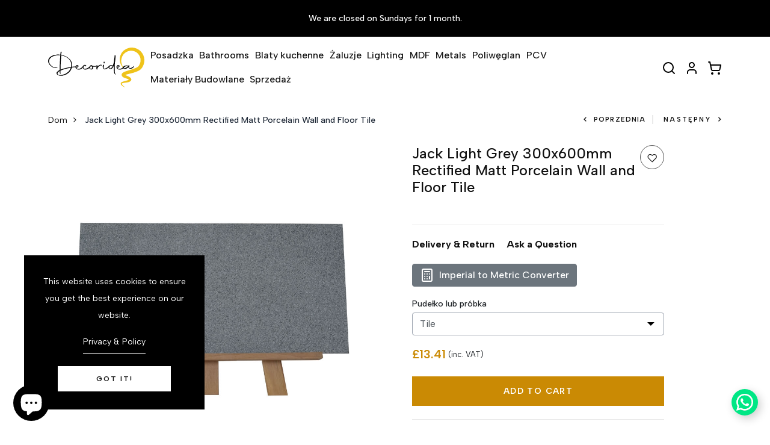

--- FILE ---
content_type: text/html; charset=utf-8
request_url: https://decoridea.co.uk/pl/products/jack-light-grey-300x600mm-matt-porcelain-wall-and-floor-tile
body_size: 73583
content:
<!DOCTYPE html>
<!--[if IE 8]><html class="no-js lt-ie9" lang="en"> <![endif]-->
<!--[if IE 9 ]><html class="ie9 no-js"> <![endif]-->
<!--[if (gt IE 9)|!(IE)]><!--> <html lang="en" class="no-js p-0"  > <!--<![endif]-->


  
<head> 
    <script async src='https://cdn.shopify.com/s/files/1/0411/8639/4277/t/11/assets/spotlight.js'></script>

    <link async href='https://cdn.shopify.com/s/files/1/0411/8639/4277/t/11/assets/ymq-option.css' rel='stylesheet'>
    
	<link async href='https://option.ymq.cool/option/bottom.css' rel='stylesheet'> 

	<style id="ymq-jsstyle"></style>
	<script>
		window.best_option = window.best_option || {}; 

		best_option.shop = `decoridea.myshopify.com`; 

		best_option.page = `product`; 

		best_option.ymq_option_branding = {}; 
		  
			best_option.ymq_option_branding = {"button":{"--button-background-checked-color":"#000000","--button-background-color":"#FFFFFF","--button-background-disabled-color":"#FFFFFF","--button-border-checked-color":"#000000","--button-border-color":"#000000","--button-border-disabled-color":"#000000","--button-font-checked-color":"#FFFFFF","--button-font-disabled-color":"#cccccc","--button-font-color":"#000000","--button-border-radius":"0","--button-font-size":"14","--button-line-height":"20","--button-margin-l-r":"4","--button-margin-u-d":"4","--button-padding-l-r":"16","--button-padding-u-d":"8"},"radio":{"--radio-border-color":"#BBC1E1","--radio-border-checked-color":"#BBC1E1","--radio-border-disabled-color":"#BBC1E1","--radio-border-hover-color":"#BBC1E1","--radio-background-color":"#FFFFFF","--radio-background-checked-color":"#275EFE","--radio-background-disabled-color":"#E1E6F9","--radio-background-hover-color":"#FFFFFF","--radio-inner-color":"#E1E6F9","--radio-inner-checked-color":"#FFFFFF","--radio-inner-disabled-color":"#FFFFFF"},"input":{"--input-background-checked-color":"#FFFFFF","--input-background-color":"#FFFFFF","--input-border-checked-color":"#000000","--input-border-color":"#000000","--input-font-checked-color":"#000000","--input-font-color":"#000000","--input-border-radius":"0","--input-font-size":"14","--input-padding-l-r":"16","--input-padding-u-d":"9","--input-width":"100","--input-max-width":"400"},"select":{"--select-border-color":"#000000","--select-border-checked-color":"#000000","--select-background-color":"#FFFFFF","--select-background-checked-color":"#FFFFFF","--select-font-color":"#000000","--select-font-checked-color":"#000000","--select-option-background-color":"#FFFFFF","--select-option-background-checked-color":"#F5F9FF","--select-option-background-disabled-color":"#FFFFFF","--select-option-font-color":"#000000","--select-option-font-checked-color":"#000000","--select-option-font-disabled-color":"#CCCCCC","--select-padding-u-d":"9","--select-padding-l-r":"16","--select-option-padding-u-d":"9","--select-option-padding-l-r":"16","--select-width":"100","--select-max-width":"400","--select-font-size":"14","--select-border-radius":"0"},"multiple":{"--multiple-background-color":"#F5F9FF","--multiple-font-color":"#000000","--multiple-padding-u-d":"2","--multiple-padding-l-r":"8","--multiple-font-size":"12","--multiple-border-radius":"0"},"img":{"--img-border-color":"#E1E1E1","--img-border-checked-color":"#000000","--img-border-disabled-color":"#000000","--img-width":"50","--img-height":"50","--img-margin-u-d":"2","--img-margin-l-r":"2","--img-border-radius":"4"},"upload":{"--upload-background-color":"#409EFF","--upload-font-color":"#FFFFFF","--upload-border-color":"#409EFF","--upload-padding-u-d":"12","--upload-padding-l-r":"20","--upload-font-size":"12","--upload-border-radius":"4"},"cart":{"--cart-border-color":"#000000","--buy-border-color":"#000000","--cart-border-hover-color":"#000000","--buy-border-hover-color":"#000000","--cart-background-color":"#000000","--buy-background-color":"#000000","--cart-background-hover-color":"#000000","--buy-background-hover-color":"#000000","--cart-font-color":"#FFFFFF","--buy-font-color":"#FFFFFF","--cart-font-hover-color":"#FFFFFF","--buy-font-hover-color":"#FFFFFF","--cart-padding-u-d":"12","--cart-padding-l-r":"16","--buy-padding-u-d":"12","--buy-padding-l-r":"16","--cart-margin-u-d":"4","--cart-margin-l-r":"0","--buy-margin-u-d":"4","--buy-margin-l-r":"0","--cart-width":"100","--cart-max-width":"800","--buy-width":"100","--buy-max-width":"800","--cart-font-size":"14","--cart-border-radius":"0","--buy-font-size":"14","--buy-border-radius":"0"},"quantity":{"--quantity-border-color":"#A6A3A3","--quantity-font-color":"#000000","--quantity-background-color":"#FFFFFF","--quantity-width":"150","--quantity-height":"40","--quantity-font-size":"14","--quantity-border-radius":"0"},"global":{"--global-title-color":"#000000","--global-help-color":"#000000","--global-error-color":"#DC3545","--global-title-font-size":"14","--global-help-font-size":"12","--global-error-font-size":"12","--global-margin-top":"0","--global-margin-bottom":"20","--global-margin-left":"0","--global-margin-right":"0","--global-title-margin-top":"0","--global-title-margin-bottom":"5","--global-title-margin-left":"0","--global-title-margin-right":"0","--global-help-margin-top":"5","--global-help-margin-bottom":"0","--global-help-margin-left":"0","--global-help-margin-right":"0","--global-error-margin-top":"5","--global-error-margin-bottom":"0","--global-error-margin-left":"0","--global-error-margin-right":"0"},"discount":{"--new-discount-normal-color":"#1878B9","--new-discount-error-color":"#E22120","--new-discount-layout":"flex-end"},"lan":{"require":"This is a required field.","email":"Please enter a valid email address.","phone":"Please enter the correct phone.","number":"Please enter an number.","integer":"Please enter an integer.","min_char":"Please enter no less than %s characters.","max_char":"Please enter no more than %s characters.","max_s":"Please choose less than %s options.","min_s":"Please choose more than %s options.","total_s":"Please choose %s options.","min":"Please enter no less than %s.","max":"Please enter no more than %s.","currency":"GBP","sold_out":"sold out","please_choose":"Please choose","add_to_cart":"ADD TO CART","buy_it_now":"BUY IT NOW","add_price_text":"Selection will add %s to the price","discount_code":"Discount code","application":"Apply","discount_error1":"Enter a valid discount code","discount_error2":"discount code isn't valid for the items in your cart"},"price":{"--price-border-color":"#000000","--price-background-color":"#FFFFFF","--price-font-color":"#000000","--price-price-font-color":"#03de90","--price-padding-u-d":"9","--price-padding-l-r":"16","--price-width":"100","--price-max-width":"400","--price-font-size":"14","--price-border-radius":"0"},"extra":{"is_show":"0","plan":0,"quantity-box":"0","price-value":"3,4,15,6,16,7","variant-original-margin-bottom":"15","free_plan":0},"config":{"free_plan":0}}; 
		 
	        
		best_option.product = {"id":2021501567069,"title":"Jack Light Grey 300x600mm Rectified Matt Porcelain Wall and Floor Tile","handle":"jack-light-grey-300x600mm-matt-porcelain-wall-and-floor-tile","description":"\u003cmeta charset=\"utf-8\"\u003e\n\u003ch1 style=\"text-align: center;\"\u003e Jack Light Grey 300x600mm Rectified Matt Porcelain Wall and Floor Tile\u003c\/h1\u003e\n\u003cdiv\u003e\u003cdiv\u003e\n\u003cdiv style=\"text-align: center;\"\u003e\u003cmeta charset=\"utf-8\"\u003e\u003c\/div\u003e\n\u003cdiv\u003e\u003cspan\u003e \u003c\/span\u003e\u003c\/div\u003e\n\u003cdiv style=\"text-align: center;\"\u003e\n\u003cspan\u003e  \u003c\/span\u003e\u003cspan\u003e \u003c\/span\u003e\u003cimg width=\"70\" height=\"81\" alt=\"najniższa cena płytki ścienne i podłogowe\" src=\"https:\/\/cdn.shopify.com\/s\/files\/1\/2351\/4735\/files\/zLOWEST.png?13838861118857552938\"\u003e\n\u003c\/div\u003e\n\u003cdiv style=\"text-align: center;\"\u003e\u003c\/div\u003e\n\u003cdiv style=\"text-align: center;\"\u003e\u003cspan style=\"font: 400 17px\/21px ProximaNovaLight,'HelveticaNeue','Helvetica Neue',Helvetica,Arial,sans-serif; list-style: square; text-align: left; color: #000000; text-transform: none; text-indent: 0px; letter-spacing: normal; text-decoration: none; word-spacing: 0px; display: inline !important; white-space: normal; orphans: 2; float: none; -webkit-text-stroke-width: 0px; background-color: transparent;\"\u003e \u003c\/span\u003e\u003c\/div\u003e\n\u003cdiv\u003e\u003c\/div\u003e\n\u003ch2\u003e\u003cstrong\u003eFunkcje płytek\u003c\/strong\u003e\u003c\/h2\u003e\n\u003c\/div\u003e\u003c\/div\u003e\n\u003cul\u003e \u003cli\u003e\n\u003cstrong\u003ePokrycie pudełka:\u003cspan\u003e \u003c\/span\u003e\u003c\/strong\u003e0,90 mkw\u003c\/li\u003e\n\u003cli\u003e \u003cstrong\u003eIlość w pudełku:\u003c\/strong\u003e\u003cspan\u003e \u003c\/span\u003e5 płytek\u003c\/li\u003e\n\u003cli\u003e \u003cstrong\u003eMateriał:\u003c\/strong\u003e \u003cspan\u003eporcelana\u003c\/span\u003e\n\u003c\/li\u003e\n\u003cli\u003e \u003cstrong\u003eWykończenie:\u003c\/strong\u003e matowe\u003c\/li\u003e\n\u003cli\u003e \u003cstrong\u003eDługość:\u003c\/strong\u003e\u003cspan\u003e \u003c\/span\u003e600mm\u003c\/li\u003e\n\u003cli\u003e \u003cstrong\u003eSzerokość:\u003c\/strong\u003e\u003cspan\u003e \u003c\/span\u003e300mm\u003c\/li\u003e\n\u003cli\u003e \u003cstrong\u003eGrubość:\u003cspan\u003e \u003c\/span\u003e\u003c\/strong\u003e9 mm\u003c\/li\u003e\n\u003cli\u003e \u003cstrong\u003eWaga\/opakowanie:\u003cspan\u003e \u003c\/span\u003e\u003c\/strong\u003e18,5 kg\u003c\/li\u003e\n\u003cli\u003e \u003cstrong\u003ePoprawione:\u003c\/strong\u003e Tak\u003c\/li\u003e\n\u003cli\u003e \u003cstrong\u003eRodzaj:\u003cspan\u003e \u003c\/span\u003e\u003c\/strong\u003ePłytka podłogowa i ścienna\u003c\/li\u003e\n\u003cli\u003e \u003cstrong\u003eZastosowanie wewnętrzne lub zewnętrzne:\u003cspan\u003e \u003c\/span\u003e\u003c\/strong\u003eWnętrze\u003c\/li\u003e\n\u003cli\u003e \u003cspan\u003e\u003cstrong\u003eNadaje się do:\u003cspan\u003e \u003c\/span\u003e\u003c\/strong\u003eUżytkowanie mieszkaniowe i komercyjne\u003c\/span\u003e\n\u003c\/li\u003e\n\u003cli\u003e \u003cspan\u003e\u003cstrong\u003eNadaje się do mokrych obszarów:\u003c\/strong\u003e tak\u003c\/span\u003e\n\u003c\/li\u003e\n\u003c\/ul\u003e\n\u003cp\u003e Jeśli masz jakieś pytania, nie wahaj się\u003cspan\u003e \u003c\/span\u003e\u003ca href=\"https:\/\/decoridea.co.uk\/pages\/contact-us\" target=\"_blank\" rel=\"noopener noreferrer\"\u003eSkontaktuj się z nami.\u003c\/a\u003e\u003c\/p\u003e","published_at":"2019-03-04T11:07:39+00:00","created_at":"2019-03-04T11:07:39+00:00","vendor":"Pallet Tile 30x60 Porcelain","type":"Tile","tags":["2019Tile","AllTileType","colour-Grey","Design_Marble","designs_Marble","EMRAHAHMET","feb19","Finish_Matt","Floor","Material_Porcelain","materials_Porcelain","Pallet Shipping","Postage_59.90MedTile","Shape_Rectangle","Size_300 x 600mm","Sizee_300 x 600mm","Specification_Rectified","specifications_Rectified","SQM Price Range_£0 - £20","SQM Price_£14.90","SQMPriceRange_£0 - £20","Suitability_Commercial","Suitability_Interior\/Indoor","Suitability_Residential","Suitability_Underfloor Heating","Suitability_Wet Areas","thickk_9mm","Thickness_9mm","Tile","Tile_Floor Tiles","TileMedPallet","Tiles","tiles Floor Tiles","Tiles_Floor Tiles","Tiles_Wall Tiles","tiless_Floor Tiles","tiless_Wall Tiles","Type of Tile_Interior\/Indoor","typeoftile_Interior\/Indoor","typeoftiles_Interior\/Indoor","Undiscounted","Wall","wallporcelain"],"price":399,"price_min":399,"price_max":1341,"available":true,"price_varies":true,"compare_at_price":null,"compare_at_price_min":0,"compare_at_price_max":0,"compare_at_price_varies":false,"variants":[{"id":46497901019362,"title":"Tile","option1":"Tile","option2":null,"option3":null,"sku":"WFTAES1721-B","requires_shipping":true,"taxable":true,"featured_image":null,"available":true,"name":"Jack Light Grey 300x600mm Rectified Matt Porcelain Wall and Floor Tile - Tile","public_title":"Tile","options":["Tile"],"price":1341,"weight":18500,"compare_at_price":null,"inventory_quantity":20,"inventory_management":"shopify","inventory_policy":"deny","barcode":"7625905074913","requires_selling_plan":false,"selling_plan_allocations":[]},{"id":46497901052130,"title":"Sample","option1":"Sample","option2":null,"option3":null,"sku":"WFTAES1721-B","requires_shipping":true,"taxable":true,"featured_image":null,"available":true,"name":"Jack Light Grey 300x600mm Rectified Matt Porcelain Wall and Floor Tile - Sample","public_title":"Sample","options":["Sample"],"price":399,"weight":0,"compare_at_price":null,"inventory_quantity":20,"inventory_management":"shopify","inventory_policy":"deny","barcode":null,"requires_selling_plan":false,"selling_plan_allocations":[]}],"images":["\/\/decoridea.co.uk\/cdn\/shop\/products\/Jack-Light-Grey-300x600mm-Rectified-Matt-Porcelain-Wall-and-Floor-Tile-1.jpg?v=1745306688","\/\/decoridea.co.uk\/cdn\/shop\/products\/Jack-Light-Grey-300x600mm-Rectified-Matt-Porcelain-Wall-and-Floor-Tile-2.jpg?v=1745306688","\/\/decoridea.co.uk\/cdn\/shop\/products\/Jack-Light-Grey-300x600mm-Rectified-Matt-Porcelain-Wall-and-Floor-Tile-3.jpg?v=1745306688"],"featured_image":"\/\/decoridea.co.uk\/cdn\/shop\/products\/Jack-Light-Grey-300x600mm-Rectified-Matt-Porcelain-Wall-and-Floor-Tile-1.jpg?v=1745306688","options":["Pudełko lub próbka"],"media":[{"alt":null,"id":28873308405986,"position":1,"preview_image":{"aspect_ratio":1.0,"height":1000,"width":1000,"src":"\/\/decoridea.co.uk\/cdn\/shop\/products\/Jack-Light-Grey-300x600mm-Rectified-Matt-Porcelain-Wall-and-Floor-Tile-1.jpg?v=1745306688"},"aspect_ratio":1.0,"height":1000,"media_type":"image","src":"\/\/decoridea.co.uk\/cdn\/shop\/products\/Jack-Light-Grey-300x600mm-Rectified-Matt-Porcelain-Wall-and-Floor-Tile-1.jpg?v=1745306688","width":1000},{"alt":null,"id":28873308438754,"position":2,"preview_image":{"aspect_ratio":1.5,"height":1000,"width":1500,"src":"\/\/decoridea.co.uk\/cdn\/shop\/products\/Jack-Light-Grey-300x600mm-Rectified-Matt-Porcelain-Wall-and-Floor-Tile-2.jpg?v=1745306688"},"aspect_ratio":1.5,"height":1000,"media_type":"image","src":"\/\/decoridea.co.uk\/cdn\/shop\/products\/Jack-Light-Grey-300x600mm-Rectified-Matt-Porcelain-Wall-and-Floor-Tile-2.jpg?v=1745306688","width":1500},{"alt":null,"id":28873308471522,"position":3,"preview_image":{"aspect_ratio":1.0,"height":1000,"width":1000,"src":"\/\/decoridea.co.uk\/cdn\/shop\/products\/Jack-Light-Grey-300x600mm-Rectified-Matt-Porcelain-Wall-and-Floor-Tile-3.jpg?v=1745306688"},"aspect_ratio":1.0,"height":1000,"media_type":"image","src":"\/\/decoridea.co.uk\/cdn\/shop\/products\/Jack-Light-Grey-300x600mm-Rectified-Matt-Porcelain-Wall-and-Floor-Tile-3.jpg?v=1745306688","width":1000}],"requires_selling_plan":false,"selling_plan_groups":[],"content":"\u003cmeta charset=\"utf-8\"\u003e\n\u003ch1 style=\"text-align: center;\"\u003e Jack Light Grey 300x600mm Rectified Matt Porcelain Wall and Floor Tile\u003c\/h1\u003e\n\u003cdiv\u003e\u003cdiv\u003e\n\u003cdiv style=\"text-align: center;\"\u003e\u003cmeta charset=\"utf-8\"\u003e\u003c\/div\u003e\n\u003cdiv\u003e\u003cspan\u003e \u003c\/span\u003e\u003c\/div\u003e\n\u003cdiv style=\"text-align: center;\"\u003e\n\u003cspan\u003e  \u003c\/span\u003e\u003cspan\u003e \u003c\/span\u003e\u003cimg width=\"70\" height=\"81\" alt=\"najniższa cena płytki ścienne i podłogowe\" src=\"https:\/\/cdn.shopify.com\/s\/files\/1\/2351\/4735\/files\/zLOWEST.png?13838861118857552938\"\u003e\n\u003c\/div\u003e\n\u003cdiv style=\"text-align: center;\"\u003e\u003c\/div\u003e\n\u003cdiv style=\"text-align: center;\"\u003e\u003cspan style=\"font: 400 17px\/21px ProximaNovaLight,'HelveticaNeue','Helvetica Neue',Helvetica,Arial,sans-serif; list-style: square; text-align: left; color: #000000; text-transform: none; text-indent: 0px; letter-spacing: normal; text-decoration: none; word-spacing: 0px; display: inline !important; white-space: normal; orphans: 2; float: none; -webkit-text-stroke-width: 0px; background-color: transparent;\"\u003e \u003c\/span\u003e\u003c\/div\u003e\n\u003cdiv\u003e\u003c\/div\u003e\n\u003ch2\u003e\u003cstrong\u003eFunkcje płytek\u003c\/strong\u003e\u003c\/h2\u003e\n\u003c\/div\u003e\u003c\/div\u003e\n\u003cul\u003e \u003cli\u003e\n\u003cstrong\u003ePokrycie pudełka:\u003cspan\u003e \u003c\/span\u003e\u003c\/strong\u003e0,90 mkw\u003c\/li\u003e\n\u003cli\u003e \u003cstrong\u003eIlość w pudełku:\u003c\/strong\u003e\u003cspan\u003e \u003c\/span\u003e5 płytek\u003c\/li\u003e\n\u003cli\u003e \u003cstrong\u003eMateriał:\u003c\/strong\u003e \u003cspan\u003eporcelana\u003c\/span\u003e\n\u003c\/li\u003e\n\u003cli\u003e \u003cstrong\u003eWykończenie:\u003c\/strong\u003e matowe\u003c\/li\u003e\n\u003cli\u003e \u003cstrong\u003eDługość:\u003c\/strong\u003e\u003cspan\u003e \u003c\/span\u003e600mm\u003c\/li\u003e\n\u003cli\u003e \u003cstrong\u003eSzerokość:\u003c\/strong\u003e\u003cspan\u003e \u003c\/span\u003e300mm\u003c\/li\u003e\n\u003cli\u003e \u003cstrong\u003eGrubość:\u003cspan\u003e \u003c\/span\u003e\u003c\/strong\u003e9 mm\u003c\/li\u003e\n\u003cli\u003e \u003cstrong\u003eWaga\/opakowanie:\u003cspan\u003e \u003c\/span\u003e\u003c\/strong\u003e18,5 kg\u003c\/li\u003e\n\u003cli\u003e \u003cstrong\u003ePoprawione:\u003c\/strong\u003e Tak\u003c\/li\u003e\n\u003cli\u003e \u003cstrong\u003eRodzaj:\u003cspan\u003e \u003c\/span\u003e\u003c\/strong\u003ePłytka podłogowa i ścienna\u003c\/li\u003e\n\u003cli\u003e \u003cstrong\u003eZastosowanie wewnętrzne lub zewnętrzne:\u003cspan\u003e \u003c\/span\u003e\u003c\/strong\u003eWnętrze\u003c\/li\u003e\n\u003cli\u003e \u003cspan\u003e\u003cstrong\u003eNadaje się do:\u003cspan\u003e \u003c\/span\u003e\u003c\/strong\u003eUżytkowanie mieszkaniowe i komercyjne\u003c\/span\u003e\n\u003c\/li\u003e\n\u003cli\u003e \u003cspan\u003e\u003cstrong\u003eNadaje się do mokrych obszarów:\u003c\/strong\u003e tak\u003c\/span\u003e\n\u003c\/li\u003e\n\u003c\/ul\u003e\n\u003cp\u003e Jeśli masz jakieś pytania, nie wahaj się\u003cspan\u003e \u003c\/span\u003e\u003ca href=\"https:\/\/decoridea.co.uk\/pages\/contact-us\" target=\"_blank\" rel=\"noopener noreferrer\"\u003eSkontaktuj się z nami.\u003c\/a\u003e\u003c\/p\u003e"}; 

		best_option.ymq_has_only_default_variant = true; 
		 
			best_option.ymq_has_only_default_variant = false; 
		 

        
            best_option.ymq_status = {}; 
    		 
    
    		best_option.ymq_variantjson = {}; 
    		 
    
    		best_option.ymq_option_data = {}; 
    		

    		best_option.ymq_option_condition = {}; 
    		 
              
        


        best_option.product_collections = {};
        
            best_option.product_collections[23251091487] = {"id":23251091487,"handle":"decorative-kitchen-tiles","title":"Decorative Kitchen Tiles","updated_at":"2026-01-21T12:02:30+00:00","body_html":"\u003cp\u003eTurn your kitchen into a vibrant cooking space with an amazing selection of tiles featuring patterns and designs which are hard to ignore.\u003c\/p\u003e\n\u003ch2\u003eAt Decoridea, we have something for everyone...\u003c\/h2\u003e\n\u003cp\u003eDecoridea offers an exclusive range of ceramic and porcelain tiles, and you can make a choice depending on the everyday foot traffic and moisture in your kitchen. If you are looking for a cost-effective tiling solution for your kitchen floors, ceramic tiles are the best bet. However, if you seek a stylish option that's durable and hard-wearing, choose from our range of porcelain tiles.\u003c\/p\u003e\n\u003ch2\u003eSave a great deal of time and money on your purchase\u003c\/h2\u003e\n\u003cp\u003eWith Decoridea, you can take advantage of our clearance sale to get a little older stock at a discounted rate. In case you don't find any discount on our website, feel free to enquire about our next clearance sale. Looking for a specific tiling option for your modern kitchen? We are happy to source it for you. All it takes is one phone call.\u003c\/p\u003e","published_at":"2018-02-22T10:09:44+00:00","sort_order":"best-selling","template_suffix":"","disjunctive":false,"rules":[{"column":"tag","relation":"equals","condition":"Suitability_Wet Areas"},{"column":"tag","relation":"equals","condition":"Tile"}],"published_scope":"web"};
        
            best_option.product_collections[18645221407] = {"id":18645221407,"handle":"floor-tiles","title":"Floor Tiles","updated_at":"2026-01-21T12:02:30+00:00","body_html":"","published_at":"2017-12-02T13:43:01+00:00","sort_order":"best-selling","template_suffix":"","disjunctive":false,"rules":[{"column":"tag","relation":"equals","condition":"Tiles_Floor Tiles"}],"published_scope":"web"};
        
            best_option.product_collections[85369815133] = {"id":85369815133,"handle":"rectified-tiles-collection","title":"Rectified Tiles Collection","updated_at":"2026-01-21T12:02:30+00:00","body_html":"","published_at":"2019-03-26T02:11:14+00:00","sort_order":"manual","template_suffix":"","disjunctive":false,"rules":[{"column":"tag","relation":"equals","condition":"Specification_Rectified"}],"published_scope":"web"};
        
            best_option.product_collections[418840150242] = {"id":418840150242,"handle":"tile-med-pallet","title":"Tile Med Pallet","updated_at":"2026-01-21T12:02:30+00:00","body_html":"","published_at":"2023-08-12T11:20:19+01:00","sort_order":"best-selling","template_suffix":"","disjunctive":false,"rules":[{"column":"tag","relation":"equals","condition":"TileMedPallet"}],"published_scope":"web"};
        
            best_option.product_collections[81973837917] = {"id":81973837917,"handle":"porcelain-tiles","title":"Porcelain Wall and Floor Tiles","updated_at":"2026-01-21T12:02:30+00:00","body_html":"","published_at":"2018-12-29T22:36:23+00:00","sort_order":"manual","template_suffix":"","disjunctive":false,"rules":[{"column":"tag","relation":"equals","condition":"Material_Porcelain"}],"published_scope":"web"};
        
            best_option.product_collections[239952527509] = {"id":239952527509,"handle":"300x600mm-tiles","title":"300mm x 600mm Tiles","updated_at":"2026-01-15T12:02:44+00:00","body_html":"","published_at":"2021-02-04T23:54:59+00:00","sort_order":"manual","template_suffix":"","disjunctive":false,"rules":[{"column":"tag","relation":"equals","condition":"Size_300 x 600mm"}],"published_scope":"web"};
        
            best_option.product_collections[281263538325] = {"id":281263538325,"handle":"bathroom-floor-tiles","title":"Bathroom Floor Tiles","updated_at":"2026-01-21T12:02:30+00:00","body_html":"","published_at":"2021-09-19T13:01:47+01:00","sort_order":"manual","template_suffix":"","disjunctive":false,"rules":[{"column":"tag","relation":"equals","condition":"Tiles_Floor Tiles"}],"published_scope":"web"};
        
            best_option.product_collections[23251124255] = {"id":23251124255,"handle":"bathroom-tiles","title":"Bathroom Floor And Wall Tiles","updated_at":"2026-01-21T12:02:30+00:00","body_html":"Your bathroom floors and walls require protection against moisture – which is best ensured by tiles. Therefore, it is recommended to install only quality tiles so that you can enjoy the benefits for years to come. \u003cbr\u003e\u003cbr\u003eDecoridea offers a wide range of decorative tiles which not only enhance the overall aesthetics but also provide unwavering protection against moisture. Featuring various designs and patterns to suit your requirements, we at Decoridea welcome you to explore our unique range of tiles that's highly appreciated by clients across the UK.\u003cbr\u003e\u003cbr\u003eWe supply to both commercial and residential clients at competitive rates. If you are looking for stylish and durable yet cost-effective tiles for your bathroom, scroll through our clearance sale to get your hands on some of the best deals.\u003cbr\u003e\u003cbr\u003eWhether you are renovating your bathroom or building from the ground up, Decoridea offers the best tiling solutions within your budget.","published_at":"2018-02-22T10:10:00+00:00","sort_order":"manual","template_suffix":"","disjunctive":false,"rules":[{"column":"tag","relation":"equals","condition":"Suitability_Wet Areas"},{"column":"tag","relation":"equals","condition":"Tile"}],"published_scope":"web"};
        
            best_option.product_collections[81973739613] = {"id":81973739613,"handle":"porcelain-floor-tiles","title":"Porcelain Floor Tiles UK","updated_at":"2026-01-21T12:02:30+00:00","body_html":"\u003cp\u003ePorcelain tiles are non-porous, hard-wearing and are available in a variety of design patterns at Decoridea.\u003c\/p\u003e\n\u003cp\u003ePorcelain tiles are perfect for areas with high levels of moisture, such as a bathroom, kitchen and other spaces where water spillage and staining are common.\u003c\/p\u003e\n\u003cp\u003eAt Decoridea, we understand that tiling is a major expense and therefore should never be skimped on. Keeping your needs and budget preferences in mind, we provide a wide range of porcelain tiles for your home or commercial establishment. We don't give you hundreds and thousands of options; rather we handpick the few best to help you decide on the tiles that best meet your taste and purpose.\u003c\/p\u003e\n\u003cp\u003eWe can advise you on choosing porcelain tiles in the UK for your home or office space because that's what we have been doing for 15 years.\u003c\/p\u003e\n\u003cp\u003eFrom porcelain tiles to adhesives to insulation and underlays, we have made everything available under the same roof so that you don't have to go around looking for installation supplies.\u003c\/p\u003e","published_at":"2018-12-29T22:28:52+00:00","sort_order":"manual","template_suffix":"","disjunctive":false,"rules":[{"column":"tag","relation":"equals","condition":"Material_Porcelain"},{"column":"tag","relation":"equals","condition":"Tiles_Floor Tiles"}],"published_scope":"web"};
        
            best_option.product_collections[281263866005] = {"id":281263866005,"handle":"kitchen-floor-tiles","title":"Kitchen Floor Tiles","updated_at":"2026-01-21T12:02:30+00:00","body_html":"","published_at":"2021-09-19T13:11:41+01:00","sort_order":"manual","template_suffix":"","disjunctive":false,"rules":[{"column":"tag","relation":"equals","condition":"Tiles_Floor Tiles"}],"published_scope":"web"};
        
            best_option.product_collections[18644697119] = {"id":18644697119,"handle":"wall-tiles","title":"Wall Tiles","updated_at":"2026-01-21T12:02:30+00:00","body_html":"","published_at":"2017-12-02T13:42:00+00:00","sort_order":"manual","template_suffix":"","disjunctive":false,"rules":[{"column":"tag","relation":"equals","condition":"Tiles_Wall Tiles"}],"published_scope":"web"};
        
            best_option.product_collections[472034699] = {"id":472034699,"handle":"wall-and-floor-tiles","title":"Wall and Floor Tiles UK","updated_at":"2026-01-21T12:02:30+00:00","body_html":"","published_at":"2017-09-26T21:16:46+01:00","sort_order":"manual","template_suffix":"","disjunctive":false,"rules":[{"column":"tag","relation":"equals","condition":"Tile"}],"published_scope":"web"};
        
            best_option.product_collections[81973706845] = {"id":81973706845,"handle":"porcelain-wall-tiles","title":"Porcelain Wall Tiles","updated_at":"2026-01-21T12:02:30+00:00","body_html":"","published_at":"2018-12-29T22:28:52+00:00","sort_order":"manual","template_suffix":"","disjunctive":false,"rules":[{"column":"tag","relation":"equals","condition":"Material_Porcelain"},{"column":"tag","relation":"equals","condition":"Tiles_Wall Tiles"}],"published_scope":"web"};
        
            best_option.product_collections[460609781986] = {"id":460609781986,"handle":"tiles","title":"Tiles","updated_at":"2026-01-21T12:02:30+00:00","body_html":"","published_at":"2025-05-09T07:14:35+01:00","sort_order":"best-selling","template_suffix":"","disjunctive":false,"rules":[{"column":"tag","relation":"equals","condition":"Tile"}],"published_scope":"web"};
        
            best_option.product_collections[418840183010] = {"id":418840183010,"handle":"all-tile-included-sold-out","title":"All Tile Included Sold Out","updated_at":"2026-01-21T12:02:30+00:00","body_html":"","published_at":"2023-08-12T11:37:19+01:00","sort_order":"best-selling","template_suffix":"","disjunctive":false,"rules":[{"column":"tag","relation":"equals","condition":"AllTileType"}],"published_scope":"web"};
        


        best_option.ymq_template_options = {};
	    best_option.ymq_option_template = {};
		best_option.ymq_option_template_condition = {}; 
	    
	    
	    

        
            best_option.ymq_option_template_sort = false;
        

        
            best_option.ymq_option_template_sort_before = false;
        
        
        
        best_option.ymq_option_template_c_t = {};
  		best_option.ymq_option_template_condition_c_t = {};
        best_option.ymq_option_template_assign_c_t = {};
        
        

        

        
	</script>
    <script async src='https://options.ymq.cool/option/best-options.js'></script>
	


<script>
      YETT_BLACKLIST = [/facebook/, /calcapi.printgrid.io/, /fonts.gstatic.com/, /maxcdn.bootstrapcdn.com/, /google-analytics/, /gtag/, /www.googletagmanager.com/, /pagead/, /www.clickcease.com/]
      !function(t,e){"object"==typeof exports&&"undefined"!=typeof module?e(exports):"function"==typeof define&&define.amd?define(["exports"],e):e(t.yett={})}(this,function(t){"use strict";var e={blacklist:window.YETT_BLACKLIST,whitelist:window.YETT_WHITELIST},r={blacklisted:[]},n=function(t,r){return t&&(!r||"javascript/blocked"!==r)&&(!e.blacklist||e.blacklist.some(function(e){return e.test(t)}))&&(!e.whitelist||e.whitelist.every(function(e){return!e.test(t)}))},i=function(t){var r=t.getAttribute("src");return e.blacklist&&e.blacklist.every(function(t){return!t.test(r)})||e.whitelist&&e.whitelist.some(function(t){return t.test(r)})},c=new MutationObserver(function(t){t.forEach(function(t){for(var e=t.addedNodes,i=function(t){var i=e[t];if(1===i.nodeType&&"SCRIPT"===i.tagName){var c=i.src,o=i.type;if(n(c,o)){r.blacklisted.push(i.cloneNode()),i.type="javascript/blocked";i.addEventListener("beforescriptexecute",function t(e){"javascript/blocked"===i.getAttribute("type")&&e.preventDefault(),i.removeEventListener("beforescriptexecute",t)}),i.parentElement.removeChild(i)}}},c=0;c<e.length;c++)i(c)})});c.observe(document.documentElement,{childList:!0,subtree:!0});var o=document.createElement;document.createElement=function(){for(var t=arguments.length,e=Array(t),r=0;r<t;r++)e[r]=arguments[r];if("script"!==e[0].toLowerCase())return o.bind(document).apply(void 0,e);var i=o.bind(document).apply(void 0,e),c=i.setAttribute.bind(i);return Object.defineProperties(i,{src:{get:function(){return i.getAttribute("src")},set:function(t){return n(t,i.type)&&c("type","javascript/blocked"),c("src",t),!0}},type:{set:function(t){var e=n(i.src,i.type)?"javascript/blocked":t;return c("type",e),!0}}}),i.setAttribute=function(t,e){"type"===t||"src"===t?i[t]=e:HTMLScriptElement.prototype.setAttribute.call(i,t,e)},i};var l=function(t){if(Array.isArray(t)){for(var e=0,r=Array(t.length);e<t.length;e++)r[e]=t[e];return r}return Array.from(t)},a=new RegExp("[|\\{}()[\\]^$+*?.]","g");t.unblock=function(){for(var t=arguments.length,n=Array(t),o=0;o<t;o++)n[o]=arguments[o];n.length<1?(e.blacklist=[],e.whitelist=[]):(e.blacklist&&(e.blacklist=e.blacklist.filter(function(t){return n.every(function(e){return!t.test(e)})})),e.whitelist&&(e.whitelist=[].concat(l(e.whitelist),l(n.map(function(t){var r=".*"+t.replace(a,"\\$&")+".*";return e.whitelist.find(function(t){return t.toString()===r.toString()})?null:new RegExp(r)}).filter(Boolean)))));for(var s=document.querySelectorAll('script[type="javascript/blocked"]'),u=0;u<s.length;u++){var p=s[u];i(p)&&(p.type="application/javascript",r.blacklisted.push(p),p.parentElement.removeChild(p))}var d=0;[].concat(l(r.blacklisted)).forEach(function(t,e){if(i(t)){var n=document.createElement("script");n.setAttribute("src",t.src),n.setAttribute("type","application/javascript"),document.head.appendChild(n),r.blacklisted.splice(e-d,1),d++}}),e.blacklist&&e.blacklist.length<1&&c.disconnect()},Object.defineProperty(t,"__esModule",{value:!0})});
    </script>
  <!-- Basic page needs ================================================== -->
  <meta charset="utf-8">
  <meta http-equiv="X-UA-Compatible" content="IE=edge">

  <!-- Title and description ================================================== -->
  <title>
    Jack Light Grey 300x600mm Rectified Matt Porcelain Wall and Floor Tile &ndash; Decoridea
  </title>

  
  <meta name="description" content="Jack Light Grey 300x600mm Rectified Matt Porcelain Wall and Floor Tile        Funkcje płytek Pokrycie pudełka: 0,90 mkw Ilość w pudełku: 5 płytek Materiał: porcelana Wykończenie: matowe Długość: 600mm Szerokość: 300mm Grubość: 9 mm Waga/opakowanie: 18,5 kg Poprawione: Tak Rodzaj: Płytka podłogowa i ścienna Zastosowanie">
  

  <!-- Helpers ================================================== -->
  <!-- /snippets/social-meta-tags.liquid -->



<link rel="shortcut icon" href="//decoridea.co.uk/cdn/shop/t/46/assets/favicon.png?v=127107193825547986211743594420" type="image/png" width="24" height="24" />

<link rel="apple-touch-icon-precomposed" href="//decoridea.co.uk/cdn/shop/t/46/assets/icon-for-mobile.png?v=17915" />
<link rel="apple-touch-icon-precomposed" sizes="57x57" href="//decoridea.co.uk/cdn/shop/t/46/assets/icon-for-mobile_57x57.png?v=17915" />
<link rel="apple-touch-icon-precomposed" sizes="60x60" href="//decoridea.co.uk/cdn/shop/t/46/assets/icon-for-mobile_60x60.png?v=17915" />
<link rel="apple-touch-icon-precomposed" sizes="72x72" href="//decoridea.co.uk/cdn/shop/t/46/assets/icon-for-mobile_72x72.png?v=17915" />
<link rel="apple-touch-icon-precomposed" sizes="76x76" href="//decoridea.co.uk/cdn/shop/t/46/assets/icon-for-mobile_76x76.png?v=17915" />
<link rel="apple-touch-icon-precomposed" sizes="114x114" href="//decoridea.co.uk/cdn/shop/t/46/assets/icon-for-mobile_114x114.png?v=17915" />
<link rel="apple-touch-icon-precomposed" sizes="120x120" href="//decoridea.co.uk/cdn/shop/t/46/assets/icon-for-mobile_120x120.png?v=17915" />
<link rel="apple-touch-icon-precomposed" sizes="144x144" href="//decoridea.co.uk/cdn/shop/t/46/assets/icon-for-mobile_144x144.png?v=17915" />
<link rel="apple-touch-icon-precomposed" sizes="152x152" href="//decoridea.co.uk/cdn/shop/t/46/assets/icon-for-mobile_152x152.png?v=17915" />



  <meta property="og:type" content="product">
  <meta property="og:title" content="Jack Light Grey 300x600mm Rectified Matt Porcelain Wall and Floor Tile">
  
  <meta property="og:image" content="http://decoridea.co.uk/cdn/shop/products/Jack-Light-Grey-300x600mm-Rectified-Matt-Porcelain-Wall-and-Floor-Tile-1_grande.jpg?v=1745306688">
  <meta property="og:image:secure_url" content="https://decoridea.co.uk/cdn/shop/products/Jack-Light-Grey-300x600mm-Rectified-Matt-Porcelain-Wall-and-Floor-Tile-1_grande.jpg?v=1745306688">
  
  <meta property="og:image" content="http://decoridea.co.uk/cdn/shop/products/Jack-Light-Grey-300x600mm-Rectified-Matt-Porcelain-Wall-and-Floor-Tile-2_grande.jpg?v=1745306688">
  <meta property="og:image:secure_url" content="https://decoridea.co.uk/cdn/shop/products/Jack-Light-Grey-300x600mm-Rectified-Matt-Porcelain-Wall-and-Floor-Tile-2_grande.jpg?v=1745306688">
  
  <meta property="og:image" content="http://decoridea.co.uk/cdn/shop/products/Jack-Light-Grey-300x600mm-Rectified-Matt-Porcelain-Wall-and-Floor-Tile-3_grande.jpg?v=1745306688">
  <meta property="og:image:secure_url" content="https://decoridea.co.uk/cdn/shop/products/Jack-Light-Grey-300x600mm-Rectified-Matt-Porcelain-Wall-and-Floor-Tile-3_grande.jpg?v=1745306688">
  
  <meta property="og:price:amount" content="3.99">
  <meta property="og:price:currency" content="GBP">


  <meta property="og:description" content="Jack Light Grey 300x600mm Rectified Matt Porcelain Wall and Floor Tile        Funkcje płytek Pokrycie pudełka: 0,90 mkw Ilość w pudełku: 5 płytek Materiał: porcelana Wykończenie: matowe Długość: 600mm Szerokość: 300mm Grubość: 9 mm Waga/opakowanie: 18,5 kg Poprawione: Tak Rodzaj: Płytka podłogowa i ścienna Zastosowanie">

  <meta property="og:url" content="https://decoridea.co.uk/pl/products/jack-light-grey-300x600mm-matt-porcelain-wall-and-floor-tile">
  <meta property="og:site_name" content="Decoridea">





<meta name="twitter:card" content="summary">

  <meta name="twitter:title" content="Jack Light Grey 300x600mm Rectified Matt Porcelain Wall and Floor Tile">
  <meta name="twitter:description" content="Jack Light Grey 300x600mm Rectified Matt Porcelain Wall and Floor Tile        Funkcje płytek Pokrycie pudełka: 0,90 mkw Ilość w pudełku: 5 płytek Materiał: porcelana Wykończenie: matowe Długość: 600mm Szerokość: 300mm Grubość: 9 mm Waga/opakowanie: 18,5 kg Poprawione: Tak Rodzaj: Płytka podłogowa i ścienna Zastosowanie">
  <meta name="twitter:image" content="https://decoridea.co.uk/cdn/shop/products/Jack-Light-Grey-300x600mm-Rectified-Matt-Porcelain-Wall-and-Floor-Tile-1_medium.jpg?v=1745306688">
  <meta name="twitter:image:width" content="240">
  <meta name="twitter:image:height" content="240">


  
  <link rel="canonical" href="https://decoridea.co.uk/pl/products/jack-light-grey-300x600mm-matt-porcelain-wall-and-floor-tile">
  <meta name="viewport" content="width=device-width,initial-scale=1">
  <meta name="theme-color" content="#7fc9c4">
  <link rel="icon" href="//decoridea.co.uk/cdn/shop/t/46/assets/favicon.png?v=127107193825547986211743594420" type="image/png" sizes="16x16" width="24" height="24" async>

  <link preload_tag  href="https://fonts.gstatic.com">
  <link preload_tag as="style" href="https://fonts.googleapis.com/css2?family=Jost:wght@300;400;500;600&display=swap" async>
  
  <script src="//decoridea.co.uk/cdn/shop/t/46/assets/jquery-3.5.0.min.js?v=16874778797910128561743594421" type="text/javascript"></script>
  
  <script src="//decoridea.co.uk/cdn/shop/t/46/assets/lazysizes.min.js?v=18178776694225242271743594421" type="text/javascript"></script>

  <!-- font -->

  







<script type="text/javascript" async>
  WebFontConfig = {
    google: { families: [ 
      
      'Albert Sans:100,200,300,400,500,600,700,800,900'
      

    ] }
  };
  (function() {
    var wf = document.createElement('script');
    wf.src = ('https:' == document.location.protocol ? 'https' : 'http') +
      '://ajax.googleapis.com/ajax/libs/webfont/1/webfont.js';
    wf.type = 'text/javascript';
    wf.async = 'true';
    var s = document.getElementsByTagName('script')[0];
    s.parentNode.insertBefore(wf, s);
  })(); 
</script>

  <!-- CSS ================================================== -->
  
  
  <link href="//decoridea.co.uk/cdn/shop/t/46/assets/timber_2.scss.css?v=116316770756048569091768385951" rel="stylesheet" type="text/css" media="all" />
  
  <link href="//decoridea.co.uk/cdn/shop/t/46/assets/bootstrap.min.css?v=174392269533316748021743594420" rel="stylesheet" type="text/css" media="all" />
  <link href="//decoridea.co.uk/cdn/shop/t/46/assets/slick.css?v=98340474046176884051743594421" rel="stylesheet" type="text/css" media="all" />
  <link href="//decoridea.co.uk/cdn/shop/t/46/assets/slick-theme.css?v=47889334863942780921743594421" rel="stylesheet" type="text/css" media="all" />
  <link href="//decoridea.co.uk/cdn/shop/t/46/assets/jquery.fancybox.min.css?v=19278034316635137701743594421" rel="stylesheet" media="nope!" onload="this.media='all'" async>
  <link href="//decoridea.co.uk/cdn/shop/t/46/assets/animate.min.css?v=30636256313253750241743594420" rel="stylesheet" type="text/css" media="all" />
  <link href="//decoridea.co.uk/cdn/shop/t/46/assets/style-main.scss.css?v=14570832734895930141743594459" rel="stylesheet" type="text/css" media="all" />
  <link href="//decoridea.co.uk/cdn/shop/t/46/assets/engo-customizes.css?v=111032333965155058981763120160" rel="stylesheet" type="text/css" media="all" />
  <link href="//decoridea.co.uk/cdn/shop/t/46/assets/app.css?v=93600107301985331221745051079" rel="stylesheet" type="text/css" media="all" />
  


  <!-- Header hook for plugins ================================================== -->
  <script>window.performance && window.performance.mark && window.performance.mark('shopify.content_for_header.start');</script><meta name="google-site-verification" content="_-Mw_tCW7u6QuJeR5b0Bv2m-AgcklnD-0R7n5CWP2ik">
<meta name="facebook-domain-verification" content="egcf1nhb35zz5ci7zrfy5efv089jm8">
<meta name="google-site-verification" content="HdFR1c0CvS1zj4-KBiMm_uZFmCaA-3fNrPc3gO7Z2FM">
<meta id="shopify-digital-wallet" name="shopify-digital-wallet" content="/23514735/digital_wallets/dialog">
<meta name="shopify-checkout-api-token" content="7a9752fc074eaf3d90ceaf6600a573d1">
<link rel="alternate" hreflang="x-default" href="https://decoridea.co.uk/products/jack-light-grey-300x600mm-matt-porcelain-wall-and-floor-tile">
<link rel="alternate" hreflang="en" href="https://decoridea.co.uk/products/jack-light-grey-300x600mm-matt-porcelain-wall-and-floor-tile">
<link rel="alternate" hreflang="pl" href="https://decoridea.co.uk/pl/products/jack-light-grey-300x600mm-matt-porcelain-wall-and-floor-tile">
<link rel="alternate" hreflang="ro" href="https://decoridea.co.uk/ro/products/jack-light-grey-300x600mm-matt-porcelain-wall-and-floor-tile">
<link rel="alternate" type="application/json+oembed" href="https://decoridea.co.uk/pl/products/jack-light-grey-300x600mm-matt-porcelain-wall-and-floor-tile.oembed">
<script async="async" src="/checkouts/internal/preloads.js?locale=pl-GB"></script>
<link rel="preconnect" href="https://shop.app" crossorigin="anonymous">
<script async="async" src="https://shop.app/checkouts/internal/preloads.js?locale=pl-GB&shop_id=23514735" crossorigin="anonymous"></script>
<script id="apple-pay-shop-capabilities" type="application/json">{"shopId":23514735,"countryCode":"GB","currencyCode":"GBP","merchantCapabilities":["supports3DS"],"merchantId":"gid:\/\/shopify\/Shop\/23514735","merchantName":"Decoridea","requiredBillingContactFields":["postalAddress","email","phone"],"requiredShippingContactFields":["postalAddress","email","phone"],"shippingType":"shipping","supportedNetworks":["visa","maestro","masterCard","amex","discover","elo"],"total":{"type":"pending","label":"Decoridea","amount":"1.00"},"shopifyPaymentsEnabled":true,"supportsSubscriptions":true}</script>
<script id="shopify-features" type="application/json">{"accessToken":"7a9752fc074eaf3d90ceaf6600a573d1","betas":["rich-media-storefront-analytics"],"domain":"decoridea.co.uk","predictiveSearch":true,"shopId":23514735,"locale":"pl"}</script>
<script>var Shopify = Shopify || {};
Shopify.shop = "decoridea.myshopify.com";
Shopify.locale = "pl";
Shopify.currency = {"active":"GBP","rate":"1.0"};
Shopify.country = "GB";
Shopify.theme = {"name":"tilesy-v2","id":148578762978,"schema_name":"Tilesy","schema_version":"1.0.0","theme_store_id":null,"role":"main"};
Shopify.theme.handle = "null";
Shopify.theme.style = {"id":null,"handle":null};
Shopify.cdnHost = "decoridea.co.uk/cdn";
Shopify.routes = Shopify.routes || {};
Shopify.routes.root = "/pl/";</script>
<script type="module">!function(o){(o.Shopify=o.Shopify||{}).modules=!0}(window);</script>
<script>!function(o){function n(){var o=[];function n(){o.push(Array.prototype.slice.apply(arguments))}return n.q=o,n}var t=o.Shopify=o.Shopify||{};t.loadFeatures=n(),t.autoloadFeatures=n()}(window);</script>
<script>
  window.ShopifyPay = window.ShopifyPay || {};
  window.ShopifyPay.apiHost = "shop.app\/pay";
  window.ShopifyPay.redirectState = null;
</script>
<script id="shop-js-analytics" type="application/json">{"pageType":"product"}</script>
<script defer="defer" async type="module" src="//decoridea.co.uk/cdn/shopifycloud/shop-js/modules/v2/client.init-shop-cart-sync_CBup9hwf.pl.esm.js"></script>
<script defer="defer" async type="module" src="//decoridea.co.uk/cdn/shopifycloud/shop-js/modules/v2/chunk.common_D_ekSGzr.esm.js"></script>
<script defer="defer" async type="module" src="//decoridea.co.uk/cdn/shopifycloud/shop-js/modules/v2/chunk.modal_Djuln7dH.esm.js"></script>
<script type="module">
  await import("//decoridea.co.uk/cdn/shopifycloud/shop-js/modules/v2/client.init-shop-cart-sync_CBup9hwf.pl.esm.js");
await import("//decoridea.co.uk/cdn/shopifycloud/shop-js/modules/v2/chunk.common_D_ekSGzr.esm.js");
await import("//decoridea.co.uk/cdn/shopifycloud/shop-js/modules/v2/chunk.modal_Djuln7dH.esm.js");

  window.Shopify.SignInWithShop?.initShopCartSync?.({"fedCMEnabled":true,"windoidEnabled":true});

</script>
<script>
  window.Shopify = window.Shopify || {};
  if (!window.Shopify.featureAssets) window.Shopify.featureAssets = {};
  window.Shopify.featureAssets['shop-js'] = {"shop-cart-sync":["modules/v2/client.shop-cart-sync_wsfdj4vr.pl.esm.js","modules/v2/chunk.common_D_ekSGzr.esm.js","modules/v2/chunk.modal_Djuln7dH.esm.js"],"init-fed-cm":["modules/v2/client.init-fed-cm_ev6fJ-2Y.pl.esm.js","modules/v2/chunk.common_D_ekSGzr.esm.js","modules/v2/chunk.modal_Djuln7dH.esm.js"],"shop-cash-offers":["modules/v2/client.shop-cash-offers_Djl1Kd8v.pl.esm.js","modules/v2/chunk.common_D_ekSGzr.esm.js","modules/v2/chunk.modal_Djuln7dH.esm.js"],"shop-login-button":["modules/v2/client.shop-login-button_BgqZgqZr.pl.esm.js","modules/v2/chunk.common_D_ekSGzr.esm.js","modules/v2/chunk.modal_Djuln7dH.esm.js"],"pay-button":["modules/v2/client.pay-button_BpaqGH9p.pl.esm.js","modules/v2/chunk.common_D_ekSGzr.esm.js","modules/v2/chunk.modal_Djuln7dH.esm.js"],"shop-button":["modules/v2/client.shop-button_bPPRFPcq.pl.esm.js","modules/v2/chunk.common_D_ekSGzr.esm.js","modules/v2/chunk.modal_Djuln7dH.esm.js"],"avatar":["modules/v2/client.avatar_BTnouDA3.pl.esm.js"],"init-windoid":["modules/v2/client.init-windoid_C5WLacJU.pl.esm.js","modules/v2/chunk.common_D_ekSGzr.esm.js","modules/v2/chunk.modal_Djuln7dH.esm.js"],"init-shop-for-new-customer-accounts":["modules/v2/client.init-shop-for-new-customer-accounts_BXT3k6RC.pl.esm.js","modules/v2/client.shop-login-button_BgqZgqZr.pl.esm.js","modules/v2/chunk.common_D_ekSGzr.esm.js","modules/v2/chunk.modal_Djuln7dH.esm.js"],"init-shop-email-lookup-coordinator":["modules/v2/client.init-shop-email-lookup-coordinator_Dj2g44LM.pl.esm.js","modules/v2/chunk.common_D_ekSGzr.esm.js","modules/v2/chunk.modal_Djuln7dH.esm.js"],"init-shop-cart-sync":["modules/v2/client.init-shop-cart-sync_CBup9hwf.pl.esm.js","modules/v2/chunk.common_D_ekSGzr.esm.js","modules/v2/chunk.modal_Djuln7dH.esm.js"],"shop-toast-manager":["modules/v2/client.shop-toast-manager_C9nBZLIl.pl.esm.js","modules/v2/chunk.common_D_ekSGzr.esm.js","modules/v2/chunk.modal_Djuln7dH.esm.js"],"init-customer-accounts":["modules/v2/client.init-customer-accounts_BJRIMABZ.pl.esm.js","modules/v2/client.shop-login-button_BgqZgqZr.pl.esm.js","modules/v2/chunk.common_D_ekSGzr.esm.js","modules/v2/chunk.modal_Djuln7dH.esm.js"],"init-customer-accounts-sign-up":["modules/v2/client.init-customer-accounts-sign-up_BXF-dQ58.pl.esm.js","modules/v2/client.shop-login-button_BgqZgqZr.pl.esm.js","modules/v2/chunk.common_D_ekSGzr.esm.js","modules/v2/chunk.modal_Djuln7dH.esm.js"],"shop-follow-button":["modules/v2/client.shop-follow-button_mu7ZNch9.pl.esm.js","modules/v2/chunk.common_D_ekSGzr.esm.js","modules/v2/chunk.modal_Djuln7dH.esm.js"],"checkout-modal":["modules/v2/client.checkout-modal_t17mssEn.pl.esm.js","modules/v2/chunk.common_D_ekSGzr.esm.js","modules/v2/chunk.modal_Djuln7dH.esm.js"],"shop-login":["modules/v2/client.shop-login_3OPvdzzx.pl.esm.js","modules/v2/chunk.common_D_ekSGzr.esm.js","modules/v2/chunk.modal_Djuln7dH.esm.js"],"lead-capture":["modules/v2/client.lead-capture_BFNXgIDu.pl.esm.js","modules/v2/chunk.common_D_ekSGzr.esm.js","modules/v2/chunk.modal_Djuln7dH.esm.js"],"payment-terms":["modules/v2/client.payment-terms_BX0RFuFw.pl.esm.js","modules/v2/chunk.common_D_ekSGzr.esm.js","modules/v2/chunk.modal_Djuln7dH.esm.js"]};
</script>
<script>(function() {
  var isLoaded = false;
  function asyncLoad() {
    if (isLoaded) return;
    isLoaded = true;
    var urls = ["https:\/\/cdn.recovermycart.com\/scripts\/keepcart\/CartJS.min.js?shop=decoridea.myshopify.com\u0026shop=decoridea.myshopify.com","https:\/\/swift.perfectapps.io\/store\/assets\/dist\/js\/main.min.js?v=1_1644584295\u0026shop=decoridea.myshopify.com","https:\/\/cdn.shopify.com\/s\/files\/1\/2233\/5399\/t\/1\/assets\/trust_hero_23514735.js?v=1697556502\u0026shop=decoridea.myshopify.com"];
    for (var i = 0; i < urls.length; i++) {
      var s = document.createElement('script');
      s.type = 'text/javascript';
      s.async = true;
      s.src = urls[i];
      var x = document.getElementsByTagName('script')[0];
      x.parentNode.insertBefore(s, x);
    }
  };
  if(window.attachEvent) {
    window.attachEvent('onload', asyncLoad);
  } else {
    window.addEventListener('load', asyncLoad, false);
  }
})();</script>
<script id="__st">var __st={"a":23514735,"offset":0,"reqid":"8fe1ab25-fec9-4590-adf7-d1c8a4089b37-1769409012","pageurl":"decoridea.co.uk\/pl\/products\/jack-light-grey-300x600mm-matt-porcelain-wall-and-floor-tile","u":"75e6e5be3736","p":"product","rtyp":"product","rid":2021501567069};</script>
<script>window.ShopifyPaypalV4VisibilityTracking = true;</script>
<script id="captcha-bootstrap">!function(){'use strict';const t='contact',e='account',n='new_comment',o=[[t,t],['blogs',n],['comments',n],[t,'customer']],c=[[e,'customer_login'],[e,'guest_login'],[e,'recover_customer_password'],[e,'create_customer']],r=t=>t.map((([t,e])=>`form[action*='/${t}']:not([data-nocaptcha='true']) input[name='form_type'][value='${e}']`)).join(','),a=t=>()=>t?[...document.querySelectorAll(t)].map((t=>t.form)):[];function s(){const t=[...o],e=r(t);return a(e)}const i='password',u='form_key',d=['recaptcha-v3-token','g-recaptcha-response','h-captcha-response',i],f=()=>{try{return window.sessionStorage}catch{return}},m='__shopify_v',_=t=>t.elements[u];function p(t,e,n=!1){try{const o=window.sessionStorage,c=JSON.parse(o.getItem(e)),{data:r}=function(t){const{data:e,action:n}=t;return t[m]||n?{data:e,action:n}:{data:t,action:n}}(c);for(const[e,n]of Object.entries(r))t.elements[e]&&(t.elements[e].value=n);n&&o.removeItem(e)}catch(o){console.error('form repopulation failed',{error:o})}}const l='form_type',E='cptcha';function T(t){t.dataset[E]=!0}const w=window,h=w.document,L='Shopify',v='ce_forms',y='captcha';let A=!1;((t,e)=>{const n=(g='f06e6c50-85a8-45c8-87d0-21a2b65856fe',I='https://cdn.shopify.com/shopifycloud/storefront-forms-hcaptcha/ce_storefront_forms_captcha_hcaptcha.v1.5.2.iife.js',D={infoText:'Chronione przez hCaptcha',privacyText:'Prywatność',termsText:'Warunki'},(t,e,n)=>{const o=w[L][v],c=o.bindForm;if(c)return c(t,g,e,D).then(n);var r;o.q.push([[t,g,e,D],n]),r=I,A||(h.body.append(Object.assign(h.createElement('script'),{id:'captcha-provider',async:!0,src:r})),A=!0)});var g,I,D;w[L]=w[L]||{},w[L][v]=w[L][v]||{},w[L][v].q=[],w[L][y]=w[L][y]||{},w[L][y].protect=function(t,e){n(t,void 0,e),T(t)},Object.freeze(w[L][y]),function(t,e,n,w,h,L){const[v,y,A,g]=function(t,e,n){const i=e?o:[],u=t?c:[],d=[...i,...u],f=r(d),m=r(i),_=r(d.filter((([t,e])=>n.includes(e))));return[a(f),a(m),a(_),s()]}(w,h,L),I=t=>{const e=t.target;return e instanceof HTMLFormElement?e:e&&e.form},D=t=>v().includes(t);t.addEventListener('submit',(t=>{const e=I(t);if(!e)return;const n=D(e)&&!e.dataset.hcaptchaBound&&!e.dataset.recaptchaBound,o=_(e),c=g().includes(e)&&(!o||!o.value);(n||c)&&t.preventDefault(),c&&!n&&(function(t){try{if(!f())return;!function(t){const e=f();if(!e)return;const n=_(t);if(!n)return;const o=n.value;o&&e.removeItem(o)}(t);const e=Array.from(Array(32),(()=>Math.random().toString(36)[2])).join('');!function(t,e){_(t)||t.append(Object.assign(document.createElement('input'),{type:'hidden',name:u})),t.elements[u].value=e}(t,e),function(t,e){const n=f();if(!n)return;const o=[...t.querySelectorAll(`input[type='${i}']`)].map((({name:t})=>t)),c=[...d,...o],r={};for(const[a,s]of new FormData(t).entries())c.includes(a)||(r[a]=s);n.setItem(e,JSON.stringify({[m]:1,action:t.action,data:r}))}(t,e)}catch(e){console.error('failed to persist form',e)}}(e),e.submit())}));const S=(t,e)=>{t&&!t.dataset[E]&&(n(t,e.some((e=>e===t))),T(t))};for(const o of['focusin','change'])t.addEventListener(o,(t=>{const e=I(t);D(e)&&S(e,y())}));const B=e.get('form_key'),M=e.get(l),P=B&&M;t.addEventListener('DOMContentLoaded',(()=>{const t=y();if(P)for(const e of t)e.elements[l].value===M&&p(e,B);[...new Set([...A(),...v().filter((t=>'true'===t.dataset.shopifyCaptcha))])].forEach((e=>S(e,t)))}))}(h,new URLSearchParams(w.location.search),n,t,e,['guest_login'])})(!0,!0)}();</script>
<script integrity="sha256-4kQ18oKyAcykRKYeNunJcIwy7WH5gtpwJnB7kiuLZ1E=" data-source-attribution="shopify.loadfeatures" defer="defer" src="//decoridea.co.uk/cdn/shopifycloud/storefront/assets/storefront/load_feature-a0a9edcb.js" crossorigin="anonymous"></script>
<script crossorigin="anonymous" defer="defer" src="//decoridea.co.uk/cdn/shopifycloud/storefront/assets/shopify_pay/storefront-65b4c6d7.js?v=20250812"></script>
<script data-source-attribution="shopify.dynamic_checkout.dynamic.init">var Shopify=Shopify||{};Shopify.PaymentButton=Shopify.PaymentButton||{isStorefrontPortableWallets:!0,init:function(){window.Shopify.PaymentButton.init=function(){};var t=document.createElement("script");t.src="https://decoridea.co.uk/cdn/shopifycloud/portable-wallets/latest/portable-wallets.pl.js",t.type="module",document.head.appendChild(t)}};
</script>
<script data-source-attribution="shopify.dynamic_checkout.buyer_consent">
  function portableWalletsHideBuyerConsent(e){var t=document.getElementById("shopify-buyer-consent"),n=document.getElementById("shopify-subscription-policy-button");t&&n&&(t.classList.add("hidden"),t.setAttribute("aria-hidden","true"),n.removeEventListener("click",e))}function portableWalletsShowBuyerConsent(e){var t=document.getElementById("shopify-buyer-consent"),n=document.getElementById("shopify-subscription-policy-button");t&&n&&(t.classList.remove("hidden"),t.removeAttribute("aria-hidden"),n.addEventListener("click",e))}window.Shopify?.PaymentButton&&(window.Shopify.PaymentButton.hideBuyerConsent=portableWalletsHideBuyerConsent,window.Shopify.PaymentButton.showBuyerConsent=portableWalletsShowBuyerConsent);
</script>
<script data-source-attribution="shopify.dynamic_checkout.cart.bootstrap">document.addEventListener("DOMContentLoaded",(function(){function t(){return document.querySelector("shopify-accelerated-checkout-cart, shopify-accelerated-checkout")}if(t())Shopify.PaymentButton.init();else{new MutationObserver((function(e,n){t()&&(Shopify.PaymentButton.init(),n.disconnect())})).observe(document.body,{childList:!0,subtree:!0})}}));
</script>
<link id="shopify-accelerated-checkout-styles" rel="stylesheet" media="screen" href="https://decoridea.co.uk/cdn/shopifycloud/portable-wallets/latest/accelerated-checkout-backwards-compat.css" crossorigin="anonymous">
<style id="shopify-accelerated-checkout-cart">
        #shopify-buyer-consent {
  margin-top: 1em;
  display: inline-block;
  width: 100%;
}

#shopify-buyer-consent.hidden {
  display: none;
}

#shopify-subscription-policy-button {
  background: none;
  border: none;
  padding: 0;
  text-decoration: underline;
  font-size: inherit;
  cursor: pointer;
}

#shopify-subscription-policy-button::before {
  box-shadow: none;
}

      </style>

<script>window.performance && window.performance.mark && window.performance.mark('shopify.content_for_header.end');</script>
  <!-- /snippets/oldIE-js.liquid -->


<!--[if lt IE 9]>
<script src="//cdnjs.cloudflare.com/ajax/libs/html5shiv/3.7.2/html5shiv.min.js" type="text/javascript"></script>
<script src="//decoridea.co.uk/cdn/shop/t/46/assets/respond.min.js?v=17915" type="text/javascript"></script>
<link href="//decoridea.co.uk/cdn/shop/t/46/assets/respond-proxy.html" id="respond-proxy" rel="respond-proxy" />
<link href="//decoridea.co.uk/search?q=49a6b00b656cfa68896e9886d5829961" id="respond-redirect" rel="respond-redirect" />
<script src="//decoridea.co.uk/search?q=49a6b00b656cfa68896e9886d5829961" type="text/javascript"></script>
<![endif]-->


  
  <script src="//decoridea.co.uk/cdn/shopifycloud/storefront/assets/themes_support/api.jquery-7ab1a3a4.js" async></script>
  <script src="//decoridea.co.uk/cdn/shop/t/46/assets/modernizr-2.8.3.min.js?v=174727525422211915231743594421" async></script>
  <script src="//decoridea.co.uk/cdn/shopifycloud/storefront/assets/themes_support/option_selection-b017cd28.js" async></script>

 
  <link preload_tag href="https://maxcdn.bootstrapcdn.com/font-awesome/4.7.0/css/font-awesome.min.css" rel="stylesheet" async>

  <script async>
    window.ajax_cart = true;
    window.money_format = '£{{ amount }} GBP';
    window.money_format_v2 = '£{{ amount }}';
    window.shop_currency = 'GBP';
    window.show_multiple_currencies = true;
    window.loading_url = "//decoridea.co.uk/cdn/shop/t/46/assets/loader.gif?v=9076874988191347041743594421";
    window.use_color_swatch = true;
    window.product_image_resize = true;
    window.enable_sidebar_multiple_choice = true;

    window.file_url = "//decoridea.co.uk/cdn/shop/files/?v=17915";
    window.asset_url = "";
    window.images_size = {
      is_crop: true,
      ratio_width : 1,
      ratio_height : 1,
    };
    window.inventory_text = {
      in_stock: "W magazynie",
      many_in_stock: "Translation missing: pl.products.product.many_in_stock",
      out_of_stock: "Obecnie brak na stanie",
      add_to_cart: "Dodaj do koszyka",
      sold_out: "Wyprzedane",
      unavailable: "Niedostępne"
    };

    window.sidebar_toggle = {
      show_sidebar_toggle: "Translation missing: pl.general.sidebar_toggle.show_sidebar_toggle",
      hide_sidebar_toggle: "Translation missing: pl.general.sidebar_toggle.hide_sidebar_toggle"
    };

  </script>

  
  

  <!-- /snippets/social-meta-tags.liquid -->



<link rel="shortcut icon" href="//decoridea.co.uk/cdn/shop/t/46/assets/favicon.png?v=127107193825547986211743594420" type="image/png" width="24" height="24" />

<link rel="apple-touch-icon-precomposed" href="//decoridea.co.uk/cdn/shop/t/46/assets/icon-for-mobile.png?v=17915" />
<link rel="apple-touch-icon-precomposed" sizes="57x57" href="//decoridea.co.uk/cdn/shop/t/46/assets/icon-for-mobile_57x57.png?v=17915" />
<link rel="apple-touch-icon-precomposed" sizes="60x60" href="//decoridea.co.uk/cdn/shop/t/46/assets/icon-for-mobile_60x60.png?v=17915" />
<link rel="apple-touch-icon-precomposed" sizes="72x72" href="//decoridea.co.uk/cdn/shop/t/46/assets/icon-for-mobile_72x72.png?v=17915" />
<link rel="apple-touch-icon-precomposed" sizes="76x76" href="//decoridea.co.uk/cdn/shop/t/46/assets/icon-for-mobile_76x76.png?v=17915" />
<link rel="apple-touch-icon-precomposed" sizes="114x114" href="//decoridea.co.uk/cdn/shop/t/46/assets/icon-for-mobile_114x114.png?v=17915" />
<link rel="apple-touch-icon-precomposed" sizes="120x120" href="//decoridea.co.uk/cdn/shop/t/46/assets/icon-for-mobile_120x120.png?v=17915" />
<link rel="apple-touch-icon-precomposed" sizes="144x144" href="//decoridea.co.uk/cdn/shop/t/46/assets/icon-for-mobile_144x144.png?v=17915" />
<link rel="apple-touch-icon-precomposed" sizes="152x152" href="//decoridea.co.uk/cdn/shop/t/46/assets/icon-for-mobile_152x152.png?v=17915" />



  <meta property="og:type" content="product">
  <meta property="og:title" content="Jack Light Grey 300x600mm Rectified Matt Porcelain Wall and Floor Tile">
  
  <meta property="og:image" content="http://decoridea.co.uk/cdn/shop/products/Jack-Light-Grey-300x600mm-Rectified-Matt-Porcelain-Wall-and-Floor-Tile-1_grande.jpg?v=1745306688">
  <meta property="og:image:secure_url" content="https://decoridea.co.uk/cdn/shop/products/Jack-Light-Grey-300x600mm-Rectified-Matt-Porcelain-Wall-and-Floor-Tile-1_grande.jpg?v=1745306688">
  
  <meta property="og:image" content="http://decoridea.co.uk/cdn/shop/products/Jack-Light-Grey-300x600mm-Rectified-Matt-Porcelain-Wall-and-Floor-Tile-2_grande.jpg?v=1745306688">
  <meta property="og:image:secure_url" content="https://decoridea.co.uk/cdn/shop/products/Jack-Light-Grey-300x600mm-Rectified-Matt-Porcelain-Wall-and-Floor-Tile-2_grande.jpg?v=1745306688">
  
  <meta property="og:image" content="http://decoridea.co.uk/cdn/shop/products/Jack-Light-Grey-300x600mm-Rectified-Matt-Porcelain-Wall-and-Floor-Tile-3_grande.jpg?v=1745306688">
  <meta property="og:image:secure_url" content="https://decoridea.co.uk/cdn/shop/products/Jack-Light-Grey-300x600mm-Rectified-Matt-Porcelain-Wall-and-Floor-Tile-3_grande.jpg?v=1745306688">
  
  <meta property="og:price:amount" content="3.99">
  <meta property="og:price:currency" content="GBP">


  <meta property="og:description" content="Jack Light Grey 300x600mm Rectified Matt Porcelain Wall and Floor Tile        Funkcje płytek Pokrycie pudełka: 0,90 mkw Ilość w pudełku: 5 płytek Materiał: porcelana Wykończenie: matowe Długość: 600mm Szerokość: 300mm Grubość: 9 mm Waga/opakowanie: 18,5 kg Poprawione: Tak Rodzaj: Płytka podłogowa i ścienna Zastosowanie">

  <meta property="og:url" content="https://decoridea.co.uk/pl/products/jack-light-grey-300x600mm-matt-porcelain-wall-and-floor-tile">
  <meta property="og:site_name" content="Decoridea">





<meta name="twitter:card" content="summary">

  <meta name="twitter:title" content="Jack Light Grey 300x600mm Rectified Matt Porcelain Wall and Floor Tile">
  <meta name="twitter:description" content="Jack Light Grey 300x600mm Rectified Matt Porcelain Wall and Floor Tile        Funkcje płytek Pokrycie pudełka: 0,90 mkw Ilość w pudełku: 5 płytek Materiał: porcelana Wykończenie: matowe Długość: 600mm Szerokość: 300mm Grubość: 9 mm Waga/opakowanie: 18,5 kg Poprawione: Tak Rodzaj: Płytka podłogowa i ścienna Zastosowanie">
  <meta name="twitter:image" content="https://decoridea.co.uk/cdn/shop/products/Jack-Light-Grey-300x600mm-Rectified-Matt-Porcelain-Wall-and-Floor-Tile-1_medium.jpg?v=1745306688">
  <meta name="twitter:image:width" content="240">
  <meta name="twitter:image:height" content="240">

  

  <!-- "snippets/weglot_hreftags.liquid" was not rendered, the associated app was uninstalled -->
  <!-- "snippets/weglot_switcher.liquid" was not rendered, the associated app was uninstalled -->

  






  <link href="//decoridea.co.uk/cdn/shop/t/46/assets/paymentfont.scss.css?v=96997220955099005021768385951" rel="stylesheet" type="text/css" media="all" />

  <!-- Google tag (gtag.js) -->
  <script async src="https://www.googletagmanager.com/gtag/js?id=AW-833213905">
  </script>
  <script>
    window.dataLayer = window.dataLayer || [];
    function gtag(){dataLayer.push(arguments);}
    gtag('js', new Date());
  
    gtag('config', 'AW-833213905');
  </script>
      
  <!--CPC-->
  


<script type="text/javascript">
    (function(c,l,a,r,i,t,y){
        c[a]=c[a]||function(){(c[a].q=c[a].q||[]).push(arguments)};
        t=l.createElement(r);t.async=1;t.src="https://www.clarity.ms/tag/"+i;
        y=l.getElementsByTagName(r)[0];y.parentNode.insertBefore(t,y);
    })(window, document, "clarity", "script", "mtxufz7tp2");
</script>

<!-- Meta Pixel Code -->
<script>
!function(f,b,e,v,n,t,s)
{if(f.fbq)return;n=f.fbq=function(){n.callMethod?
n.callMethod.apply(n,arguments):n.queue.push(arguments)};
if(!f._fbq)f._fbq=n;n.push=n;n.loaded=!0;n.version='2.0';
n.queue=[];t=b.createElement(e);t.async=!0;
t.src=v;s=b.getElementsByTagName(e)[0];
s.parentNode.insertBefore(t,s)}(window, document,'script',
'https://connect.facebook.net/en_US/fbevents.js');
fbq('init', '1268924676646008');
fbq('track', 'PageView');
</script>
<noscript><img height="1" width="1" style="display:none"
src="https://www.facebook.com/tr?id=1268924676646008&ev=PageView&noscript=1"
/></noscript>
<!-- End Meta Pixel Code -->

<!-- BEGIN app block: shopify://apps/judge-me-reviews/blocks/judgeme_core/61ccd3b1-a9f2-4160-9fe9-4fec8413e5d8 --><!-- Start of Judge.me Core -->






<link rel="dns-prefetch" href="https://cdnwidget.judge.me">
<link rel="dns-prefetch" href="https://cdn.judge.me">
<link rel="dns-prefetch" href="https://cdn1.judge.me">
<link rel="dns-prefetch" href="https://api.judge.me">

<script data-cfasync="false" class="jdgm-settings-script">window.jdgmSettings={"pagination":5,"disable_web_reviews":false,"badge_no_review_text":"No reviews","badge_n_reviews_text":"<span class='notranslate'>{{ n }}</span> review/reviews","badge_star_color":"#eba42f","hide_badge_preview_if_no_reviews":true,"badge_hide_text":false,"enforce_center_preview_badge":false,"widget_title":"Customer Reviews","widget_open_form_text":"Write a review","widget_close_form_text":"Cancel review","widget_refresh_page_text":"Refresh page","widget_summary_text":"Based on <span class='notranslate'>{{ number_of_reviews }}</span> review/reviews","widget_no_review_text":"Be the first to write a review","widget_name_field_text":"Name","widget_verified_name_field_text":"Verified Name (public)","widget_name_placeholder_text":"Enter your name (public)","widget_required_field_error_text":"This field is required.","widget_email_field_text":"Email","widget_verified_email_field_text":"Verified Email (private, can not be edited)","widget_email_placeholder_text":"Enter your email (private)","widget_email_field_error_text":"Please enter a valid email address.","widget_rating_field_text":"Rating","widget_review_title_field_text":"Review Title","widget_review_title_placeholder_text":"Give your review a title","widget_review_body_field_text":"Review","widget_review_body_placeholder_text":"Write your comments here","widget_pictures_field_text":"Picture/Video (optional)","widget_submit_review_text":"Submit Review","widget_submit_verified_review_text":"Submit Verified Review","widget_submit_success_msg_with_auto_publish":"Thank you! Please refresh the page in a few moments to see your review. You can remove or edit your review by logging into \u003ca href='https://judge.me/login' target='_blank' rel='nofollow noopener'\u003eJudge.me\u003c/a\u003e","widget_submit_success_msg_no_auto_publish":"Thank you! Your review will be published as soon as it is approved by the shop admin. You can remove or edit your review by logging into \u003ca href='https://judge.me/login' target='_blank' rel='nofollow noopener'\u003eJudge.me\u003c/a\u003e","widget_show_default_reviews_out_of_total_text":"Showing <span class='notranslate'>{{ n_reviews_shown }}</span> out of <span class='notranslate'>{{ n_reviews }}</span> reviews.","widget_show_all_link_text":"Show all","widget_show_less_link_text":"Show less","widget_author_said_text":"<span class='notranslate'>{{ reviewer_name }}</span> said:","widget_days_text":"<span class='notranslate'>{{ n }}</span> days ago","widget_weeks_text":"<span class='notranslate'>{{ n }}</span> week/weeks ago","widget_months_text":"<span class='notranslate'>{{ n }}</span> month/months ago","widget_years_text":"<span class='notranslate'>{{ n }}</span> year/years ago","widget_yesterday_text":"Yesterday","widget_today_text":"Today","widget_replied_text":"\u003e\u003e <span class='notranslate'>{{ shop_name }}</span> replied:","widget_read_more_text":"Read more","widget_rating_filter_see_all_text":"See all reviews","widget_sorting_most_recent_text":"Most Recent","widget_sorting_highest_rating_text":"Highest Rating","widget_sorting_lowest_rating_text":"Lowest Rating","widget_sorting_with_pictures_text":"Only Pictures","widget_sorting_most_helpful_text":"Most Helpful","widget_open_question_form_text":"Ask a question","widget_reviews_subtab_text":"Reviews","widget_questions_subtab_text":"Questions","widget_question_label_text":"Question","widget_answer_label_text":"Answer","widget_question_placeholder_text":"Write your question here","widget_submit_question_text":"Submit Question","widget_question_submit_success_text":"Thank you for your question! We will notify you once it gets answered.","widget_star_color":"#eba42f","verified_badge_text":"Verified","verified_badge_placement":"left-of-reviewer-name","widget_hide_border":false,"widget_social_share":false,"widget_thumb":false,"widget_review_location_show":false,"widget_location_format":"full_country_name","all_reviews_include_out_of_store_products":true,"all_reviews_out_of_store_text":"(out of store)","all_reviews_product_name_prefix_text":"about","enable_review_pictures":true,"enable_question_anwser":true,"widget_theme":"align","review_date_format":"dd/mm/yyyy","widget_product_reviews_subtab_text":"Product Reviews","widget_shop_reviews_subtab_text":"Shop Reviews","widget_sorting_pictures_first_text":"Pictures First","floating_tab_button_name":"★ Judge.me Reviews","floating_tab_title":"Let customers speak for us","floating_tab_url":"https://decoridea.co.uk/pages/reviews","all_reviews_text_badge_text":"Customers rate us <span class='notranslate'>{{ shop.metafields.judgeme.all_reviews_rating | round: 1 }}</span>/5 based on <span class='notranslate'>{{ shop.metafields.judgeme.all_reviews_count }}</span> reviews.","show_stars_for_all_reviews_text_badge":true,"all_reviews_text_badge_url":"https://decoridea.co.uk/pages/reviews","featured_carousel_title":"Testimonials","featured_carousel_count_text":"from <span class='notranslate'>{{ n }}</span> reviews","featured_carousel_url":"https://decoridea.co.uk/pages/reviews","featured_carousel_show_images":false,"featured_carousel_arrows_on_the_sides":true,"featured_carousel_arrow_color":"#eec234","is_verified_count_badge_a_link":true,"verified_count_badge_url":"https://decoridea.co.uk/pages/let-customers-speak-for-us","picture_reminder_submit_button":"Upload Pictures","widget_sorting_videos_first_text":"Videos First","widget_review_pending_text":"Pending","featured_carousel_items_for_large_screen":1,"remove_microdata_snippet":false,"preview_badge_no_question_text":"No questions","preview_badge_n_question_text":"<span class='notranslate'>{{ number_of_questions }}</span> question/questions","widget_search_bar_placeholder":"Search reviews","widget_sorting_verified_only_text":"Verified only","featured_carousel_show_date":false,"featured_carousel_show_product":false,"all_reviews_page_load_more_text":"Load More Reviews","disable_fb_tab_reviews":true,"widget_public_name_text":"displayed publicly like","widget_reviewer_anonymous":"Anonymous","medals_widget_title":"Judge.me Review Medals","widget_invalid_yt_video_url_error_text":"Not a YouTube video URL","widget_load_with_code_splitting":true,"widget_ugc_title":"Made by us, Shared by you","widget_ugc_subtitle":"Tag us to see your picture featured in our page","widget_ugc_primary_button_text":"Buy Now","widget_ugc_secondary_button_text":"Load More","widget_ugc_reviews_button_text":"View Reviews","widget_rating_metafield_value_type":true,"widget_summary_average_rating_text":"<span class='notranslate'>{{ average_rating }}</span> out of 5","widget_media_grid_title":"Customer photos \u0026 videos","widget_media_grid_see_more_text":"See more","widget_verified_by_judgeme_text":"Verified by Judge.me","widget_media_field_exceed_quantity_message":"Sorry, we can only accept <span class='notranslate'>{{ max_media }}</span> for one review.","widget_media_field_exceed_limit_message":"<span class='notranslate'>{{ file_name }}</span> is too large, please select a <span class='notranslate'>{{ media_type }}</span> less than <span class='notranslate'>{{ size_limit }}</span>MB.","widget_review_submitted_text":"Review Submitted!","widget_question_submitted_text":"Question Submitted!","widget_write_your_answer_here_text":"Write your answer here","widget_show_collected_by_judgeme":true,"widget_collected_by_judgeme_text":"collected by Judge.me","widget_load_more_text":"Load More","widget_full_review_text":"Full Review","widget_read_more_reviews_text":"Read More Reviews","widget_read_questions_text":"Read Questions","widget_questions_and_answers_text":"Questions \u0026 Answers","widget_verified_by_text":"Verified by","widget_number_of_reviews_text":"<span class='notranslate'>{{ number_of_reviews }}</span> reviews","preview_badge_collection_page_install_preference":true,"preview_badge_home_page_install_preference":true,"preview_badge_product_page_install_preference":true,"review_widget_install_preference":"inside-tab","all_reviews_text_install_preference":true,"platform":"shopify","branding_url":"https://judge.me/reviews/decoridea.myshopify.com","branding_text":"Powered by Judge.me","locale":"en","reply_name":"Decoridea","widget_version":"3.0","footer":true,"autopublish":true,"review_dates":true,"enable_custom_form":false};</script> <style class="jdgm-settings-style">.jdgm-xx{left:0}:root{--jdgm-primary-color:#399;--jdgm-secondary-color:rgba(51,153,153,0.1);--jdgm-star-color:#eba42f;--jdgm-paginate-color:#339999;--jdgm-border-radius:0}.jdgm-histogram__bar-content{background-color:#399}.jdgm-rev[data-verified-buyer=true] .jdgm-rev__icon.jdgm-rev__icon:after,.jdgm-rev__buyer-badge.jdgm-rev__buyer-badge{color:white;background-color:#399}.jdgm-review-widget--small .jdgm-gallery.jdgm-gallery .jdgm-gallery__thumbnail-link:nth-child(8) .jdgm-gallery__thumbnail-wrapper.jdgm-gallery__thumbnail-wrapper:before{content:"See more"}@media only screen and (min-width: 768px){.jdgm-gallery.jdgm-gallery .jdgm-gallery__thumbnail-link:nth-child(8) .jdgm-gallery__thumbnail-wrapper.jdgm-gallery__thumbnail-wrapper:before{content:"See more"}}</span>.jdgm-preview-badge .jdgm-star.jdgm-star{color:#eba42f}.jdgm-prev-badge[data-average-rating='0.00']{display:none !important}.jdgm-author-all-initials{display:none !important}.jdgm-author-last-initial{display:none !important}.jdgm-rev-widg__title{visibility:hidden}.jdgm-rev-widg__summary-text{visibility:hidden}.jdgm-prev-badge__text{visibility:hidden}.jdgm-rev__replier:before{content:'decoridea.co.uk'}.jdgm-rev__prod-link-prefix:before{content:'about'}.jdgm-rev__out-of-store-text:before{content:'(out of store)'}@media only screen and (min-width: 768px){.jdgm-rev__pics .jdgm-rev_all-rev-page-picture-separator,.jdgm-rev__pics .jdgm-rev__product-picture{display:none}}</span>@media only screen and (max-width: 768px){.jdgm-rev__pics .jdgm-rev_all-rev-page-picture-separator,.jdgm-rev__pics .jdgm-rev__product-picture{display:none}}</span>.jdgm-verified-count-badget[data-from-snippet="true"]{display:none !important}.jdgm-carousel-wrapper[data-from-snippet="true"]{display:none !important}.jdgm-medals-section[data-from-snippet="true"]{display:none !important} </style> <link id="judgeme_widget_align_css" rel="stylesheet" type="text/css" media="nope!" onload="this.media='all'" href="https://cdn.judge.me/widget_v3/theme/align.css">

  
  
  
  <style class="jdgm-miracle-styles">
  @-webkit-keyframes jdgm-spin{0%{-webkit-transform:rotate(0deg);-ms-transform:rotate(0deg);transform:rotate(0deg)}100%{-webkit-transform:rotate(359deg);-ms-transform:rotate(359deg);transform:rotate(359deg)}}</span>@keyframes jdgm-spin{0%{-webkit-transform:rotate(0deg);-ms-transform:rotate(0deg);transform:rotate(0deg)}100%{-webkit-transform:rotate(359deg);-ms-transform:rotate(359deg);transform:rotate(359deg)}}</span>@font-face{font-family:'JudgemeStar';src:url("[data-uri]") format("woff");font-weight:normal;font-style:normal}.jdgm-star{font-family:'JudgemeStar';display:inline !important;text-decoration:none !important;padding:0 4px 0 0 !important;margin:0 !important;font-weight:bold;opacity:1;-webkit-font-smoothing:antialiased;-moz-osx-font-smoothing:grayscale}.jdgm-star:hover{opacity:1}.jdgm-star:last-of-type{padding:0 !important}.jdgm-star.jdgm--on:before{content:"\e000"}.jdgm-star.jdgm--off:before{content:"\e001"}.jdgm-star.jdgm--half:before{content:"\e002"}.jdgm-widget *{margin:0;line-height:1.4;-webkit-box-sizing:border-box;-moz-box-sizing:border-box;box-sizing:border-box;-webkit-overflow-scrolling:touch}.jdgm-hidden{display:none !important;visibility:hidden !important}.jdgm-temp-hidden{display:none}.jdgm-spinner{width:40px;height:40px;margin:auto;border-radius:50%;border-top:2px solid #eee;border-right:2px solid #eee;border-bottom:2px solid #eee;border-left:2px solid #ccc;-webkit-animation:jdgm-spin 0.8s infinite linear;animation:jdgm-spin 0.8s infinite linear}.jdgm-prev-badge{display:block !important} </style>


  
  
   


<script data-cfasync='false' class='jdgm-script'>
!function(e){window.jdgm=window.jdgm||{},jdgm.CDN_HOST="https://cdnwidget.judge.me/",jdgm.CDN_HOST_ALT="https://cdn2.judge.me/cdn/widget_frontend/",jdgm.API_HOST="https://api.judge.me/",jdgm.CDN_BASE_URL="https://cdn.shopify.com/extensions/019beb2a-7cf9-7238-9765-11a892117c03/judgeme-extensions-316/assets/",
jdgm.docReady=function(d){(e.attachEvent?"complete"===e.readyState:"loading"!==e.readyState)?
setTimeout(d,0):e.addEventListener("DOMContentLoaded",d)},jdgm.loadCSS=function(d,t,o,a){
!o&&jdgm.loadCSS.requestedUrls.indexOf(d)>=0||(jdgm.loadCSS.requestedUrls.push(d),
(a=e.createElement("link")).rel="stylesheet",a.class="jdgm-stylesheet",a.media="nope!",
a.href=d,a.onload=function(){this.media="all",t&&setTimeout(t)},e.body.appendChild(a))},
jdgm.loadCSS.requestedUrls=[],jdgm.loadJS=function(e,d){var t=new XMLHttpRequest;
t.onreadystatechange=function(){4===t.readyState&&(Function(t.response)(),d&&d(t.response))},
t.open("GET",e),t.onerror=function(){if(e.indexOf(jdgm.CDN_HOST)===0&&jdgm.CDN_HOST_ALT!==jdgm.CDN_HOST){var f=e.replace(jdgm.CDN_HOST,jdgm.CDN_HOST_ALT);jdgm.loadJS(f,d)}},t.send()},jdgm.docReady((function(){(window.jdgmLoadCSS||e.querySelectorAll(
".jdgm-widget, .jdgm-all-reviews-page").length>0)&&(jdgmSettings.widget_load_with_code_splitting?
parseFloat(jdgmSettings.widget_version)>=3?jdgm.loadCSS(jdgm.CDN_HOST+"widget_v3/base.css"):
jdgm.loadCSS(jdgm.CDN_HOST+"widget/base.css"):jdgm.loadCSS(jdgm.CDN_HOST+"shopify_v2.css"),
jdgm.loadJS(jdgm.CDN_HOST+"loa"+"der.js"))}))}(document);
</script>
<noscript><link rel="stylesheet" type="text/css" media="all" href="https://cdnwidget.judge.me/shopify_v2.css"></noscript>

<!-- BEGIN app snippet: theme_fix_tags --><script>
  (function() {
    var jdgmThemeFixes = null;
    if (!jdgmThemeFixes) return;
    var thisThemeFix = jdgmThemeFixes[Shopify.theme.id];
    if (!thisThemeFix) return;

    if (thisThemeFix.html) {
      document.addEventListener("DOMContentLoaded", function() {
        var htmlDiv = document.createElement('div');
        htmlDiv.classList.add('jdgm-theme-fix-html');
        htmlDiv.innerHTML = thisThemeFix.html;
        document.body.append(htmlDiv);
      });
    };

    if (thisThemeFix.css) {
      var styleTag = document.createElement('style');
      styleTag.classList.add('jdgm-theme-fix-style');
      styleTag.innerHTML = thisThemeFix.css;
      document.head.append(styleTag);
    };

    if (thisThemeFix.js) {
      var scriptTag = document.createElement('script');
      scriptTag.classList.add('jdgm-theme-fix-script');
      scriptTag.innerHTML = thisThemeFix.js;
      document.head.append(scriptTag);
    };
  })();
</script>
<!-- END app snippet -->
<!-- End of Judge.me Core -->



<!-- END app block --><script src="https://cdn.shopify.com/extensions/e8878072-2f6b-4e89-8082-94b04320908d/inbox-1254/assets/inbox-chat-loader.js" type="text/javascript" defer="defer"></script>
<script src="https://cdn.shopify.com/extensions/019beb2a-7cf9-7238-9765-11a892117c03/judgeme-extensions-316/assets/loader.js" type="text/javascript" defer="defer"></script>
<script src="https://cdn.shopify.com/extensions/019bf0fa-e1e0-77cc-8ac3-8a59761efa56/tms-prod-149/assets/tms-translator.min.js" type="text/javascript" defer="defer"></script>
<link href="https://monorail-edge.shopifysvc.com" rel="dns-prefetch">
<script>(function(){if ("sendBeacon" in navigator && "performance" in window) {try {var session_token_from_headers = performance.getEntriesByType('navigation')[0].serverTiming.find(x => x.name == '_s').description;} catch {var session_token_from_headers = undefined;}var session_cookie_matches = document.cookie.match(/_shopify_s=([^;]*)/);var session_token_from_cookie = session_cookie_matches && session_cookie_matches.length === 2 ? session_cookie_matches[1] : "";var session_token = session_token_from_headers || session_token_from_cookie || "";function handle_abandonment_event(e) {var entries = performance.getEntries().filter(function(entry) {return /monorail-edge.shopifysvc.com/.test(entry.name);});if (!window.abandonment_tracked && entries.length === 0) {window.abandonment_tracked = true;var currentMs = Date.now();var navigation_start = performance.timing.navigationStart;var payload = {shop_id: 23514735,url: window.location.href,navigation_start,duration: currentMs - navigation_start,session_token,page_type: "product"};window.navigator.sendBeacon("https://monorail-edge.shopifysvc.com/v1/produce", JSON.stringify({schema_id: "online_store_buyer_site_abandonment/1.1",payload: payload,metadata: {event_created_at_ms: currentMs,event_sent_at_ms: currentMs}}));}}window.addEventListener('pagehide', handle_abandonment_event);}}());</script>
<script id="web-pixels-manager-setup">(function e(e,d,r,n,o){if(void 0===o&&(o={}),!Boolean(null===(a=null===(i=window.Shopify)||void 0===i?void 0:i.analytics)||void 0===a?void 0:a.replayQueue)){var i,a;window.Shopify=window.Shopify||{};var t=window.Shopify;t.analytics=t.analytics||{};var s=t.analytics;s.replayQueue=[],s.publish=function(e,d,r){return s.replayQueue.push([e,d,r]),!0};try{self.performance.mark("wpm:start")}catch(e){}var l=function(){var e={modern:/Edge?\/(1{2}[4-9]|1[2-9]\d|[2-9]\d{2}|\d{4,})\.\d+(\.\d+|)|Firefox\/(1{2}[4-9]|1[2-9]\d|[2-9]\d{2}|\d{4,})\.\d+(\.\d+|)|Chrom(ium|e)\/(9{2}|\d{3,})\.\d+(\.\d+|)|(Maci|X1{2}).+ Version\/(15\.\d+|(1[6-9]|[2-9]\d|\d{3,})\.\d+)([,.]\d+|)( \(\w+\)|)( Mobile\/\w+|) Safari\/|Chrome.+OPR\/(9{2}|\d{3,})\.\d+\.\d+|(CPU[ +]OS|iPhone[ +]OS|CPU[ +]iPhone|CPU IPhone OS|CPU iPad OS)[ +]+(15[._]\d+|(1[6-9]|[2-9]\d|\d{3,})[._]\d+)([._]\d+|)|Android:?[ /-](13[3-9]|1[4-9]\d|[2-9]\d{2}|\d{4,})(\.\d+|)(\.\d+|)|Android.+Firefox\/(13[5-9]|1[4-9]\d|[2-9]\d{2}|\d{4,})\.\d+(\.\d+|)|Android.+Chrom(ium|e)\/(13[3-9]|1[4-9]\d|[2-9]\d{2}|\d{4,})\.\d+(\.\d+|)|SamsungBrowser\/([2-9]\d|\d{3,})\.\d+/,legacy:/Edge?\/(1[6-9]|[2-9]\d|\d{3,})\.\d+(\.\d+|)|Firefox\/(5[4-9]|[6-9]\d|\d{3,})\.\d+(\.\d+|)|Chrom(ium|e)\/(5[1-9]|[6-9]\d|\d{3,})\.\d+(\.\d+|)([\d.]+$|.*Safari\/(?![\d.]+ Edge\/[\d.]+$))|(Maci|X1{2}).+ Version\/(10\.\d+|(1[1-9]|[2-9]\d|\d{3,})\.\d+)([,.]\d+|)( \(\w+\)|)( Mobile\/\w+|) Safari\/|Chrome.+OPR\/(3[89]|[4-9]\d|\d{3,})\.\d+\.\d+|(CPU[ +]OS|iPhone[ +]OS|CPU[ +]iPhone|CPU IPhone OS|CPU iPad OS)[ +]+(10[._]\d+|(1[1-9]|[2-9]\d|\d{3,})[._]\d+)([._]\d+|)|Android:?[ /-](13[3-9]|1[4-9]\d|[2-9]\d{2}|\d{4,})(\.\d+|)(\.\d+|)|Mobile Safari.+OPR\/([89]\d|\d{3,})\.\d+\.\d+|Android.+Firefox\/(13[5-9]|1[4-9]\d|[2-9]\d{2}|\d{4,})\.\d+(\.\d+|)|Android.+Chrom(ium|e)\/(13[3-9]|1[4-9]\d|[2-9]\d{2}|\d{4,})\.\d+(\.\d+|)|Android.+(UC? ?Browser|UCWEB|U3)[ /]?(15\.([5-9]|\d{2,})|(1[6-9]|[2-9]\d|\d{3,})\.\d+)\.\d+|SamsungBrowser\/(5\.\d+|([6-9]|\d{2,})\.\d+)|Android.+MQ{2}Browser\/(14(\.(9|\d{2,})|)|(1[5-9]|[2-9]\d|\d{3,})(\.\d+|))(\.\d+|)|K[Aa][Ii]OS\/(3\.\d+|([4-9]|\d{2,})\.\d+)(\.\d+|)/},d=e.modern,r=e.legacy,n=navigator.userAgent;return n.match(d)?"modern":n.match(r)?"legacy":"unknown"}(),u="modern"===l?"modern":"legacy",c=(null!=n?n:{modern:"",legacy:""})[u],f=function(e){return[e.baseUrl,"/wpm","/b",e.hashVersion,"modern"===e.buildTarget?"m":"l",".js"].join("")}({baseUrl:d,hashVersion:r,buildTarget:u}),m=function(e){var d=e.version,r=e.bundleTarget,n=e.surface,o=e.pageUrl,i=e.monorailEndpoint;return{emit:function(e){var a=e.status,t=e.errorMsg,s=(new Date).getTime(),l=JSON.stringify({metadata:{event_sent_at_ms:s},events:[{schema_id:"web_pixels_manager_load/3.1",payload:{version:d,bundle_target:r,page_url:o,status:a,surface:n,error_msg:t},metadata:{event_created_at_ms:s}}]});if(!i)return console&&console.warn&&console.warn("[Web Pixels Manager] No Monorail endpoint provided, skipping logging."),!1;try{return self.navigator.sendBeacon.bind(self.navigator)(i,l)}catch(e){}var u=new XMLHttpRequest;try{return u.open("POST",i,!0),u.setRequestHeader("Content-Type","text/plain"),u.send(l),!0}catch(e){return console&&console.warn&&console.warn("[Web Pixels Manager] Got an unhandled error while logging to Monorail."),!1}}}}({version:r,bundleTarget:l,surface:e.surface,pageUrl:self.location.href,monorailEndpoint:e.monorailEndpoint});try{o.browserTarget=l,function(e){var d=e.src,r=e.async,n=void 0===r||r,o=e.onload,i=e.onerror,a=e.sri,t=e.scriptDataAttributes,s=void 0===t?{}:t,l=document.createElement("script"),u=document.querySelector("head"),c=document.querySelector("body");if(l.async=n,l.src=d,a&&(l.integrity=a,l.crossOrigin="anonymous"),s)for(var f in s)if(Object.prototype.hasOwnProperty.call(s,f))try{l.dataset[f]=s[f]}catch(e){}if(o&&l.addEventListener("load",o),i&&l.addEventListener("error",i),u)u.appendChild(l);else{if(!c)throw new Error("Did not find a head or body element to append the script");c.appendChild(l)}}({src:f,async:!0,onload:function(){if(!function(){var e,d;return Boolean(null===(d=null===(e=window.Shopify)||void 0===e?void 0:e.analytics)||void 0===d?void 0:d.initialized)}()){var d=window.webPixelsManager.init(e)||void 0;if(d){var r=window.Shopify.analytics;r.replayQueue.forEach((function(e){var r=e[0],n=e[1],o=e[2];d.publishCustomEvent(r,n,o)})),r.replayQueue=[],r.publish=d.publishCustomEvent,r.visitor=d.visitor,r.initialized=!0}}},onerror:function(){return m.emit({status:"failed",errorMsg:"".concat(f," has failed to load")})},sri:function(e){var d=/^sha384-[A-Za-z0-9+/=]+$/;return"string"==typeof e&&d.test(e)}(c)?c:"",scriptDataAttributes:o}),m.emit({status:"loading"})}catch(e){m.emit({status:"failed",errorMsg:(null==e?void 0:e.message)||"Unknown error"})}}})({shopId: 23514735,storefrontBaseUrl: "https://decoridea.co.uk",extensionsBaseUrl: "https://extensions.shopifycdn.com/cdn/shopifycloud/web-pixels-manager",monorailEndpoint: "https://monorail-edge.shopifysvc.com/unstable/produce_batch",surface: "storefront-renderer",enabledBetaFlags: ["2dca8a86"],webPixelsConfigList: [{"id":"931561698","configuration":"{\"webPixelName\":\"Judge.me\"}","eventPayloadVersion":"v1","runtimeContext":"STRICT","scriptVersion":"34ad157958823915625854214640f0bf","type":"APP","apiClientId":683015,"privacyPurposes":["ANALYTICS"],"dataSharingAdjustments":{"protectedCustomerApprovalScopes":["read_customer_email","read_customer_name","read_customer_personal_data","read_customer_phone"]}},{"id":"428802274","configuration":"{\"config\":\"{\\\"pixel_id\\\":\\\"G-PTR6X26BVD\\\",\\\"target_country\\\":\\\"GB\\\",\\\"gtag_events\\\":[{\\\"type\\\":\\\"search\\\",\\\"action_label\\\":[\\\"G-PTR6X26BVD\\\",\\\"AW-833213905\\\/k-ujCLGHkpABENGrp40D\\\"]},{\\\"type\\\":\\\"begin_checkout\\\",\\\"action_label\\\":[\\\"G-PTR6X26BVD\\\",\\\"AW-833213905\\\/6i_zCK6HkpABENGrp40D\\\"]},{\\\"type\\\":\\\"view_item\\\",\\\"action_label\\\":[\\\"G-PTR6X26BVD\\\",\\\"AW-833213905\\\/ecFUCKiHkpABENGrp40D\\\",\\\"MC-CMXQXTBD7T\\\"]},{\\\"type\\\":\\\"purchase\\\",\\\"action_label\\\":[\\\"G-PTR6X26BVD\\\",\\\"AW-833213905\\\/sV7dCKWHkpABENGrp40D\\\",\\\"MC-CMXQXTBD7T\\\"]},{\\\"type\\\":\\\"page_view\\\",\\\"action_label\\\":[\\\"G-PTR6X26BVD\\\",\\\"AW-833213905\\\/qV80CKKHkpABENGrp40D\\\",\\\"MC-CMXQXTBD7T\\\"]},{\\\"type\\\":\\\"add_payment_info\\\",\\\"action_label\\\":[\\\"G-PTR6X26BVD\\\",\\\"AW-833213905\\\/pSGoCLSHkpABENGrp40D\\\"]},{\\\"type\\\":\\\"add_to_cart\\\",\\\"action_label\\\":[\\\"G-PTR6X26BVD\\\",\\\"AW-833213905\\\/mY8ECKuHkpABENGrp40D\\\"]}],\\\"enable_monitoring_mode\\\":false}\"}","eventPayloadVersion":"v1","runtimeContext":"OPEN","scriptVersion":"b2a88bafab3e21179ed38636efcd8a93","type":"APP","apiClientId":1780363,"privacyPurposes":[],"dataSharingAdjustments":{"protectedCustomerApprovalScopes":["read_customer_address","read_customer_email","read_customer_name","read_customer_personal_data","read_customer_phone"]}},{"id":"208273634","configuration":"{\"pixel_id\":\"1339290859514717\",\"pixel_type\":\"facebook_pixel\",\"metaapp_system_user_token\":\"-\"}","eventPayloadVersion":"v1","runtimeContext":"OPEN","scriptVersion":"ca16bc87fe92b6042fbaa3acc2fbdaa6","type":"APP","apiClientId":2329312,"privacyPurposes":["ANALYTICS","MARKETING","SALE_OF_DATA"],"dataSharingAdjustments":{"protectedCustomerApprovalScopes":["read_customer_address","read_customer_email","read_customer_name","read_customer_personal_data","read_customer_phone"]}},{"id":"72089826","configuration":"{\"tagID\":\"2613167818961\"}","eventPayloadVersion":"v1","runtimeContext":"STRICT","scriptVersion":"18031546ee651571ed29edbe71a3550b","type":"APP","apiClientId":3009811,"privacyPurposes":["ANALYTICS","MARKETING","SALE_OF_DATA"],"dataSharingAdjustments":{"protectedCustomerApprovalScopes":["read_customer_address","read_customer_email","read_customer_name","read_customer_personal_data","read_customer_phone"]}},{"id":"shopify-app-pixel","configuration":"{}","eventPayloadVersion":"v1","runtimeContext":"STRICT","scriptVersion":"0450","apiClientId":"shopify-pixel","type":"APP","privacyPurposes":["ANALYTICS","MARKETING"]},{"id":"shopify-custom-pixel","eventPayloadVersion":"v1","runtimeContext":"LAX","scriptVersion":"0450","apiClientId":"shopify-pixel","type":"CUSTOM","privacyPurposes":["ANALYTICS","MARKETING"]}],isMerchantRequest: false,initData: {"shop":{"name":"Decoridea","paymentSettings":{"currencyCode":"GBP"},"myshopifyDomain":"decoridea.myshopify.com","countryCode":"GB","storefrontUrl":"https:\/\/decoridea.co.uk\/pl"},"customer":null,"cart":null,"checkout":null,"productVariants":[{"price":{"amount":13.41,"currencyCode":"GBP"},"product":{"title":"Jack Light Grey 300x600mm Rectified Matt Porcelain Wall and Floor Tile","vendor":"Pallet Tile 30x60 Porcelain","id":"2021501567069","untranslatedTitle":"Jack Light Grey 300x600mm Rectified Matt Porcelain Wall and Floor Tile","url":"\/pl\/products\/jack-light-grey-300x600mm-matt-porcelain-wall-and-floor-tile","type":"Tile"},"id":"46497901019362","image":{"src":"\/\/decoridea.co.uk\/cdn\/shop\/products\/Jack-Light-Grey-300x600mm-Rectified-Matt-Porcelain-Wall-and-Floor-Tile-1.jpg?v=1745306688"},"sku":"WFTAES1721-B","title":"Tile","untranslatedTitle":"Tile"},{"price":{"amount":3.99,"currencyCode":"GBP"},"product":{"title":"Jack Light Grey 300x600mm Rectified Matt Porcelain Wall and Floor Tile","vendor":"Pallet Tile 30x60 Porcelain","id":"2021501567069","untranslatedTitle":"Jack Light Grey 300x600mm Rectified Matt Porcelain Wall and Floor Tile","url":"\/pl\/products\/jack-light-grey-300x600mm-matt-porcelain-wall-and-floor-tile","type":"Tile"},"id":"46497901052130","image":{"src":"\/\/decoridea.co.uk\/cdn\/shop\/products\/Jack-Light-Grey-300x600mm-Rectified-Matt-Porcelain-Wall-and-Floor-Tile-1.jpg?v=1745306688"},"sku":"WFTAES1721-B","title":"Sample","untranslatedTitle":"Sample"}],"purchasingCompany":null},},"https://decoridea.co.uk/cdn","fcfee988w5aeb613cpc8e4bc33m6693e112",{"modern":"","legacy":""},{"shopId":"23514735","storefrontBaseUrl":"https:\/\/decoridea.co.uk","extensionBaseUrl":"https:\/\/extensions.shopifycdn.com\/cdn\/shopifycloud\/web-pixels-manager","surface":"storefront-renderer","enabledBetaFlags":"[\"2dca8a86\"]","isMerchantRequest":"false","hashVersion":"fcfee988w5aeb613cpc8e4bc33m6693e112","publish":"custom","events":"[[\"page_viewed\",{}],[\"product_viewed\",{\"productVariant\":{\"price\":{\"amount\":13.41,\"currencyCode\":\"GBP\"},\"product\":{\"title\":\"Jack Light Grey 300x600mm Rectified Matt Porcelain Wall and Floor Tile\",\"vendor\":\"Pallet Tile 30x60 Porcelain\",\"id\":\"2021501567069\",\"untranslatedTitle\":\"Jack Light Grey 300x600mm Rectified Matt Porcelain Wall and Floor Tile\",\"url\":\"\/pl\/products\/jack-light-grey-300x600mm-matt-porcelain-wall-and-floor-tile\",\"type\":\"Tile\"},\"id\":\"46497901019362\",\"image\":{\"src\":\"\/\/decoridea.co.uk\/cdn\/shop\/products\/Jack-Light-Grey-300x600mm-Rectified-Matt-Porcelain-Wall-and-Floor-Tile-1.jpg?v=1745306688\"},\"sku\":\"WFTAES1721-B\",\"title\":\"Tile\",\"untranslatedTitle\":\"Tile\"}}]]"});</script><script>
  window.ShopifyAnalytics = window.ShopifyAnalytics || {};
  window.ShopifyAnalytics.meta = window.ShopifyAnalytics.meta || {};
  window.ShopifyAnalytics.meta.currency = 'GBP';
  var meta = {"product":{"id":2021501567069,"gid":"gid:\/\/shopify\/Product\/2021501567069","vendor":"Pallet Tile 30x60 Porcelain","type":"Tile","handle":"jack-light-grey-300x600mm-matt-porcelain-wall-and-floor-tile","variants":[{"id":46497901019362,"price":1341,"name":"Jack Light Grey 300x600mm Rectified Matt Porcelain Wall and Floor Tile - Tile","public_title":"Tile","sku":"WFTAES1721-B"},{"id":46497901052130,"price":399,"name":"Jack Light Grey 300x600mm Rectified Matt Porcelain Wall and Floor Tile - Sample","public_title":"Sample","sku":"WFTAES1721-B"}],"remote":false},"page":{"pageType":"product","resourceType":"product","resourceId":2021501567069,"requestId":"8fe1ab25-fec9-4590-adf7-d1c8a4089b37-1769409012"}};
  for (var attr in meta) {
    window.ShopifyAnalytics.meta[attr] = meta[attr];
  }
</script>
<script class="analytics">
  (function () {
    var customDocumentWrite = function(content) {
      var jquery = null;

      if (window.jQuery) {
        jquery = window.jQuery;
      } else if (window.Checkout && window.Checkout.$) {
        jquery = window.Checkout.$;
      }

      if (jquery) {
        jquery('body').append(content);
      }
    };

    var hasLoggedConversion = function(token) {
      if (token) {
        return document.cookie.indexOf('loggedConversion=' + token) !== -1;
      }
      return false;
    }

    var setCookieIfConversion = function(token) {
      if (token) {
        var twoMonthsFromNow = new Date(Date.now());
        twoMonthsFromNow.setMonth(twoMonthsFromNow.getMonth() + 2);

        document.cookie = 'loggedConversion=' + token + '; expires=' + twoMonthsFromNow;
      }
    }

    var trekkie = window.ShopifyAnalytics.lib = window.trekkie = window.trekkie || [];
    if (trekkie.integrations) {
      return;
    }
    trekkie.methods = [
      'identify',
      'page',
      'ready',
      'track',
      'trackForm',
      'trackLink'
    ];
    trekkie.factory = function(method) {
      return function() {
        var args = Array.prototype.slice.call(arguments);
        args.unshift(method);
        trekkie.push(args);
        return trekkie;
      };
    };
    for (var i = 0; i < trekkie.methods.length; i++) {
      var key = trekkie.methods[i];
      trekkie[key] = trekkie.factory(key);
    }
    trekkie.load = function(config) {
      trekkie.config = config || {};
      trekkie.config.initialDocumentCookie = document.cookie;
      var first = document.getElementsByTagName('script')[0];
      var script = document.createElement('script');
      script.type = 'text/javascript';
      script.onerror = function(e) {
        var scriptFallback = document.createElement('script');
        scriptFallback.type = 'text/javascript';
        scriptFallback.onerror = function(error) {
                var Monorail = {
      produce: function produce(monorailDomain, schemaId, payload) {
        var currentMs = new Date().getTime();
        var event = {
          schema_id: schemaId,
          payload: payload,
          metadata: {
            event_created_at_ms: currentMs,
            event_sent_at_ms: currentMs
          }
        };
        return Monorail.sendRequest("https://" + monorailDomain + "/v1/produce", JSON.stringify(event));
      },
      sendRequest: function sendRequest(endpointUrl, payload) {
        // Try the sendBeacon API
        if (window && window.navigator && typeof window.navigator.sendBeacon === 'function' && typeof window.Blob === 'function' && !Monorail.isIos12()) {
          var blobData = new window.Blob([payload], {
            type: 'text/plain'
          });

          if (window.navigator.sendBeacon(endpointUrl, blobData)) {
            return true;
          } // sendBeacon was not successful

        } // XHR beacon

        var xhr = new XMLHttpRequest();

        try {
          xhr.open('POST', endpointUrl);
          xhr.setRequestHeader('Content-Type', 'text/plain');
          xhr.send(payload);
        } catch (e) {
          console.log(e);
        }

        return false;
      },
      isIos12: function isIos12() {
        return window.navigator.userAgent.lastIndexOf('iPhone; CPU iPhone OS 12_') !== -1 || window.navigator.userAgent.lastIndexOf('iPad; CPU OS 12_') !== -1;
      }
    };
    Monorail.produce('monorail-edge.shopifysvc.com',
      'trekkie_storefront_load_errors/1.1',
      {shop_id: 23514735,
      theme_id: 148578762978,
      app_name: "storefront",
      context_url: window.location.href,
      source_url: "//decoridea.co.uk/cdn/s/trekkie.storefront.8d95595f799fbf7e1d32231b9a28fd43b70c67d3.min.js"});

        };
        scriptFallback.async = true;
        scriptFallback.src = '//decoridea.co.uk/cdn/s/trekkie.storefront.8d95595f799fbf7e1d32231b9a28fd43b70c67d3.min.js';
        first.parentNode.insertBefore(scriptFallback, first);
      };
      script.async = true;
      script.src = '//decoridea.co.uk/cdn/s/trekkie.storefront.8d95595f799fbf7e1d32231b9a28fd43b70c67d3.min.js';
      first.parentNode.insertBefore(script, first);
    };
    trekkie.load(
      {"Trekkie":{"appName":"storefront","development":false,"defaultAttributes":{"shopId":23514735,"isMerchantRequest":null,"themeId":148578762978,"themeCityHash":"17332615206525774750","contentLanguage":"pl","currency":"GBP","eventMetadataId":"d75d360b-d05c-4bdd-be2b-2ecc789b1546"},"isServerSideCookieWritingEnabled":true,"monorailRegion":"shop_domain","enabledBetaFlags":["65f19447"]},"Session Attribution":{},"S2S":{"facebookCapiEnabled":true,"source":"trekkie-storefront-renderer","apiClientId":580111}}
    );

    var loaded = false;
    trekkie.ready(function() {
      if (loaded) return;
      loaded = true;

      window.ShopifyAnalytics.lib = window.trekkie;

      var originalDocumentWrite = document.write;
      document.write = customDocumentWrite;
      try { window.ShopifyAnalytics.merchantGoogleAnalytics.call(this); } catch(error) {};
      document.write = originalDocumentWrite;

      window.ShopifyAnalytics.lib.page(null,{"pageType":"product","resourceType":"product","resourceId":2021501567069,"requestId":"8fe1ab25-fec9-4590-adf7-d1c8a4089b37-1769409012","shopifyEmitted":true});

      var match = window.location.pathname.match(/checkouts\/(.+)\/(thank_you|post_purchase)/)
      var token = match? match[1]: undefined;
      if (!hasLoggedConversion(token)) {
        setCookieIfConversion(token);
        window.ShopifyAnalytics.lib.track("Viewed Product",{"currency":"GBP","variantId":46497901019362,"productId":2021501567069,"productGid":"gid:\/\/shopify\/Product\/2021501567069","name":"Jack Light Grey 300x600mm Rectified Matt Porcelain Wall and Floor Tile - Tile","price":"13.41","sku":"WFTAES1721-B","brand":"Pallet Tile 30x60 Porcelain","variant":"Tile","category":"Tile","nonInteraction":true,"remote":false},undefined,undefined,{"shopifyEmitted":true});
      window.ShopifyAnalytics.lib.track("monorail:\/\/trekkie_storefront_viewed_product\/1.1",{"currency":"GBP","variantId":46497901019362,"productId":2021501567069,"productGid":"gid:\/\/shopify\/Product\/2021501567069","name":"Jack Light Grey 300x600mm Rectified Matt Porcelain Wall and Floor Tile - Tile","price":"13.41","sku":"WFTAES1721-B","brand":"Pallet Tile 30x60 Porcelain","variant":"Tile","category":"Tile","nonInteraction":true,"remote":false,"referer":"https:\/\/decoridea.co.uk\/pl\/products\/jack-light-grey-300x600mm-matt-porcelain-wall-and-floor-tile"});
      }
    });


        var eventsListenerScript = document.createElement('script');
        eventsListenerScript.async = true;
        eventsListenerScript.src = "//decoridea.co.uk/cdn/shopifycloud/storefront/assets/shop_events_listener-3da45d37.js";
        document.getElementsByTagName('head')[0].appendChild(eventsListenerScript);

})();</script>
  <script>
  if (!window.ga || (window.ga && typeof window.ga !== 'function')) {
    window.ga = function ga() {
      (window.ga.q = window.ga.q || []).push(arguments);
      if (window.Shopify && window.Shopify.analytics && typeof window.Shopify.analytics.publish === 'function') {
        window.Shopify.analytics.publish("ga_stub_called", {}, {sendTo: "google_osp_migration"});
      }
      console.error("Shopify's Google Analytics stub called with:", Array.from(arguments), "\nSee https://help.shopify.com/manual/promoting-marketing/pixels/pixel-migration#google for more information.");
    };
    if (window.Shopify && window.Shopify.analytics && typeof window.Shopify.analytics.publish === 'function') {
      window.Shopify.analytics.publish("ga_stub_initialized", {}, {sendTo: "google_osp_migration"});
    }
  }
</script>
<script
  defer
  src="https://decoridea.co.uk/cdn/shopifycloud/perf-kit/shopify-perf-kit-3.0.4.min.js"
  data-application="storefront-renderer"
  data-shop-id="23514735"
  data-render-region="gcp-us-east1"
  data-page-type="product"
  data-theme-instance-id="148578762978"
  data-theme-name="Tilesy"
  data-theme-version="1.0.0"
  data-monorail-region="shop_domain"
  data-resource-timing-sampling-rate="10"
  data-shs="true"
  data-shs-beacon="true"
  data-shs-export-with-fetch="true"
  data-shs-logs-sample-rate="1"
  data-shs-beacon-endpoint="https://decoridea.co.uk/api/collect"
></script>
</head>

<body class=" preload push_filter_left js_overhidden relative" style="background: #ffffff;">
  <section style="background: #000; color: #fff; padding: 20px 0; font-size: 14px; font-weight: 500">
    <div class="container container-v2 text-center">
      We are closed on Sundays for 1 month.
      
      
    </div>
  </section>
  <div class="wrap">
    <div class="contentbody">
      
      <div id="shopify-section-header" class="shopify-section index-section"> <!-- /sections/header.liquid -->

  
  
  



  
    <header
      id="header"
      class="otherpage header-v1-h1 js_height_hd jsheader_sticky d-none d-xl-block "
    >
      <div class="container container-v1">
        <div class="row align-items-center">
          <div class="col-auto">
            <div class="logo">
              <div class="center logo delay05">
                
                  <a href="https://decoridea.co.uk">
                    
                      <img
                        src="//decoridea.co.uk/cdn/shop/files/decoridea.svg?v=1750322913"
                        width="160"
                        height="60"
                        alt="Decoridea"
                      >
                    
                  </a>
                
              </div>
            </div>
          </div>
          <div class="col d-flex justify-content-center">
            <div class="menu right">
              <nav class="navbar navbar-expand-lg navbar-light p-0 text-center justify-content-between">
  <div class="collapse navbar-collapse justify-content-center">
    <ul class="navbar-nav">
      
      

      
      

      
      
      
      
      

      
      
      <li class="nav-item dropdown">
        
        <a href="/pl#" title="Posadzka" class="delay03 nav-link  menu_lv1 ">Posadzka</a>
        
        <div class="dropdown-menu list-woman page show">
          <div class="list-clothing">
            <ul class="mb-0 list-unstyled">
              
              
              
              <li class="dropdownmenu_lv2 relative px-3">
                

                <a href="/pl/collections/kafelkipodlogowe" title="Kafelki Podłogowe" class="delay03 relative menu_lv1 ">Kafelki Podłogowe <i class="fa fa-angle-right right mt-1" ></i></a>
                


                <div class="dropdown-menu menu_lv2 show">
                  <div class="list-clothing">
                    <ul class="px-0">
                      
                      <li class="list-unstyled px-3 py-1">
                        
                        <a href="/pl/collections/kafelkipodlogowe" title="Kafelki Podłogowe" class=" relative menu_lv3 ">Kafelki Podłogowe</a>
                        
                      </li>
                      
                      <li class="list-unstyled px-3 py-1">
                        
                        <a href="/pl/collections/plytkipodlogowewlazience" title="Płytki Podłogowe W Łazience" class=" relative menu_lv3 ">Płytki Podłogowe W Łazience</a>
                        
                      </li>
                      
                      <li class="list-unstyled px-3 py-1">
                        
                        <a href="/pl/collections/kuchnia-plytkipodlogowe" title="Płytki Podłogowe W Kuchni" class=" relative menu_lv3 ">Płytki Podłogowe W Kuchni</a>
                        
                      </li>
                      
                      <li class="list-unstyled px-3 py-1">
                        
                        <a href="/pl/collections/plytkizewnetrzne" title="Płytki Podłogowe Na Zewnątrz" class=" relative menu_lv3 ">Płytki Podłogowe Na Zewnątrz</a>
                        
                      </li>
                      
                      <li class="list-unstyled px-3 py-1">
                        
                        <a href="/pl/collections/porcelanoweplytkipodlogowe" title="Porcelanowe Płytki Podłogowe" class=" relative menu_lv3 ">Porcelanowe Płytki Podłogowe</a>
                        
                      </li>
                      
                      <li class="list-unstyled px-3 py-1">
                        
                        <a href="/pl/collections/plytki-podlogowe-ceramiczne" title="Ceramiczne Płytki Podłogowe" class=" relative menu_lv3 ">Ceramiczne Płytki Podłogowe</a>
                        
                      </li>
                      
                      <li class="list-unstyled px-3 py-1">
                        
                        <a href="/pl/collections/plytkipodlogowezkamienianaturalnego" title="Płytki Podłogowe Z Kamienia Naturalnego" class=" relative menu_lv3 ">Płytki Podłogowe Z Kamienia Naturalnego</a>
                        
                      </li>
                      
                    </ul>
                  </div>
                </div>

              </li>


              
              
              
              
              <li class="dropdownmenu_lv2 relative px-3">
                

                <a href="/pl#" title="Wall Tiles" class="delay03 relative menu_lv1 ">Wall Tiles <i class="fa fa-angle-right right mt-1" ></i></a>
                


                <div class="dropdown-menu menu_lv2 show">
                  <div class="list-clothing">
                    <ul class="px-0">
                      
                      <li class="list-unstyled px-3 py-1">
                        
                        <a href="/pl/collections/plytkiscienneipodlogowe" title="Wall Tiles" class=" relative menu_lv3 ">Wall Tiles</a>
                        
                      </li>
                      
                      <li class="list-unstyled px-3 py-1">
                        
                        <a href="/pl/collections/dekoracyjne-plytki-kuchenne" title="Kitchen Tiles" class=" relative menu_lv3 ">Kitchen Tiles</a>
                        
                      </li>
                      
                      <li class="list-unstyled px-3 py-1">
                        
                        <a href="/pl/collections/plytkilazienkowe" title="Bathroom Tiles" class=" relative menu_lv3 ">Bathroom Tiles</a>
                        
                      </li>
                      
                      <li class="list-unstyled px-3 py-1">
                        
                        <a href="/pl/collections/plytkiodzielonejpowierzchni" title="Split Face Tiles" class=" relative menu_lv3 ">Split Face Tiles</a>
                        
                      </li>
                      
                      <li class="list-unstyled px-3 py-1">
                        
                        <a href="/pl/collections/plytkiszesciokatne" title="Hexagonal Tiles" class=" relative menu_lv3 ">Hexagonal Tiles</a>
                        
                      </li>
                      
                      <li class="list-unstyled px-3 py-1">
                        
                        <a href="/pl/collections/plytkisciennemetra" title="Metro Wall Tiles" class=" relative menu_lv3 ">Metro Wall Tiles</a>
                        
                      </li>
                      
                      <li class="list-unstyled px-3 py-1">
                        
                        <a href="/pl/collections/cegly-slips-uk" title="Decorative Brick Slips" class=" relative menu_lv3 ">Decorative Brick Slips</a>
                        
                      </li>
                      
                      <li class="list-unstyled px-3 py-1">
                        
                        <a href="/pl/collections/plytki-wiktorianskie" title="Victorian Design Tiles" class=" relative menu_lv3 ">Victorian Design Tiles</a>
                        
                      </li>
                      
                      <li class="list-unstyled px-3 py-1">
                        
                        <a href="/pl/collections/wspaniale-plytki-dywanowe" title="Rug Porcelain Tiles" class=" relative menu_lv3 ">Rug Porcelain Tiles</a>
                        
                      </li>
                      
                      <li class="list-unstyled px-3 py-1">
                        
                        <a href="/pl/collections/plytki-scienne3d" title="3D Wall Tiles" class=" relative menu_lv3 ">3D Wall Tiles</a>
                        
                      </li>
                      
                      <li class="list-unstyled px-3 py-1">
                        
                        <a href="/pl/collections/plytki-ceramiczne-scienne" title="Ceramic Wall Tiles" class=" relative menu_lv3 ">Ceramic Wall Tiles</a>
                        
                      </li>
                      
                      <li class="list-unstyled px-3 py-1">
                        
                        <a href="/pl/collections/porcelanowe-plytkiscienne" title="Porcelain Wall Tiles" class=" relative menu_lv3 ">Porcelain Wall Tiles</a>
                        
                      </li>
                      
                      <li class="list-unstyled px-3 py-1">
                        
                        <a href="/pl/collections/plytkisciennezkamienianaturalnego" title="Natural Stone Wall Tiles" class=" relative menu_lv3 ">Natural Stone Wall Tiles</a>
                        
                      </li>
                      
                      <li class="list-unstyled px-3 py-1">
                        
                        <a href="/pl/collections/plytkiscienneipodlogowe" title="All Wall & Floor Tiles" class=" relative menu_lv3 ">All Wall & Floor Tiles</a>
                        
                      </li>
                      
                      <li class="list-unstyled px-3 py-1">
                        
                        <a href="/pl/collections/klejdoplytek-zaprawa-wszystko" title="Tile Adhesive & Grout" class=" relative menu_lv3 ">Tile Adhesive & Grout</a>
                        
                      </li>
                      
                      <li class="list-unstyled px-3 py-1">
                        
                        <a href="/pl/collections/systemypoziomowaniaplytek" title="Tile Levelling Systems" class=" relative menu_lv3 ">Tile Levelling Systems</a>
                        
                      </li>
                      
                    </ul>
                  </div>
                </div>

              </li>


              
              
              
              
              <li class="dropdownmenu_lv2 relative px-3">
                

                <a href="/pl#" title="Tiles by Size" class="delay03 relative menu_lv1 ">Tiles by Size <i class="fa fa-angle-right right mt-1" ></i></a>
                


                <div class="dropdown-menu menu_lv2 show">
                  <div class="list-clothing">
                    <ul class="px-0">
                      
                      <li class="list-unstyled px-3 py-1">
                        
                        <a href="/pl/collections/200mm-x-200mm-tiles" title="200mm x 200mm Tiles" class=" relative menu_lv3 ">200mm x 200mm Tiles</a>
                        
                      </li>
                      
                      <li class="list-unstyled px-3 py-1">
                        
                        <a href="/pl/collections/200mm-x-300mm-tiles" title="200mm x 300mm Tiles" class=" relative menu_lv3 ">200mm x 300mm Tiles</a>
                        
                      </li>
                      
                      <li class="list-unstyled px-3 py-1">
                        
                        <a href="/pl/collections/plytki300x300mm" title="300mm x 300mm Tiles" class=" relative menu_lv3 ">300mm x 300mm Tiles</a>
                        
                      </li>
                      
                      <li class="list-unstyled px-3 py-1">
                        
                        <a href="/pl/collections/plytki300x600mm" title="300mm x 600mm Tiles" class=" relative menu_lv3 ">300mm x 600mm Tiles</a>
                        
                      </li>
                      
                      <li class="list-unstyled px-3 py-1">
                        
                        <a href="/pl/collections/plytki600x600mm" title="600mm x 600mm Tiles" class=" relative menu_lv3 ">600mm x 600mm Tiles</a>
                        
                      </li>
                      
                      <li class="list-unstyled px-3 py-1">
                        
                        <a href="/pl/collections/plytki600x1200mm" title="600mm x 1200mm Tiles" class=" relative menu_lv3 ">600mm x 1200mm Tiles</a>
                        
                      </li>
                      
                      <li class="list-unstyled px-3 py-1">
                        
                        <a href="/pl/collections/plytki800x800mm" title="800mm x 800mm Tiles" class=" relative menu_lv3 ">800mm x 800mm Tiles</a>
                        
                      </li>
                      
                      <li class="list-unstyled px-3 py-1">
                        
                        <a href="/pl/collections/plytki800x1600mm" title="800mm x 1600mm Tiles" class=" relative menu_lv3 ">800mm x 1600mm Tiles</a>
                        
                      </li>
                      
                      <li class="list-unstyled px-3 py-1">
                        
                        <a href="/pl/collections/plytkiowymiarach1000mmx1000mm" title="1000mm x 1000mm Tiles" class=" relative menu_lv3 ">1000mm x 1000mm Tiles</a>
                        
                      </li>
                      
                      <li class="list-unstyled px-3 py-1">
                        
                        <a href="/pl/collections/plytki1200x1200mm" title="1200mm x 1200mm Tiles" class=" relative menu_lv3 ">1200mm x 1200mm Tiles</a>
                        
                      </li>
                      
                      <li class="list-unstyled px-3 py-1">
                        
                        <a href="/pl/collections/plytki1200x2400mm" title="1200mm x 2400mm Tiles" class=" relative menu_lv3 ">1200mm x 2400mm Tiles</a>
                        
                      </li>
                      
                    </ul>
                  </div>
                </div>

              </li>


              
              
              
              
              <li class="dropdownmenu_lv2 relative px-3">
                

                <a href="/pl#" title="Brick Slips" class="delay03 relative menu_lv1 ">Brick Slips <i class="fa fa-angle-right right mt-1" ></i></a>
                


                <div class="dropdown-menu menu_lv2 show">
                  <div class="list-clothing">
                    <ul class="px-0">
                      
                      <li class="list-unstyled px-3 py-1">
                        
                        <a href="/pl/collections/cegly-slips-uk" title="All Brick Slips" class=" relative menu_lv3 ">All Brick Slips</a>
                        
                      </li>
                      
                      <li class="list-unstyled px-3 py-1">
                        
                        <a href="/pl/collections/ceglanyrog" title="Brick Slips Corner" class=" relative menu_lv3 ">Brick Slips Corner</a>
                        
                      </li>
                      
                      <li class="list-unstyled px-3 py-1">
                        
                        <a href="/pl/collections/mozdzierz" title="Brick Slips Mortar" class=" relative menu_lv3 ">Brick Slips Mortar</a>
                        
                      </li>
                      
                      <li class="list-unstyled px-3 py-1">
                        
                        <a href="/pl/collections/klejdoplytek-zaprawa-wszystko" title="Tile Adhesive & Grout" class=" relative menu_lv3 ">Tile Adhesive & Grout</a>
                        
                      </li>
                      
                    </ul>
                  </div>
                </div>

              </li>


              
              
              
              
              <li class="dropdownmenu_lv2 relative px-3">
                

                <a href="/pl/collections/podlogiwinylowe" title="Podłogi winylowe" class="delay03 relative menu_lv1 ">Podłogi winylowe <i class="fa fa-angle-right right mt-1" ></i></a>
                


                <div class="dropdown-menu menu_lv2 show">
                  <div class="list-clothing">
                    <ul class="px-0">
                      
                      <li class="list-unstyled px-3 py-1">
                        
                        <a href="/pl/collections/bezpiecznepodlogiwinylowe" title="Bezpieczne podłogi winylowe" class=" relative menu_lv3 ">Bezpieczne podłogi winylowe</a>
                        
                      </li>
                      
                      <li class="list-unstyled px-3 py-1">
                        
                        <a href="/pl/collections/podlogiwinylowedozastosowankomercyjnychiprzemyslowych" title="Komercyjne podłogi winylowe" class=" relative menu_lv3 ">Komercyjne podłogi winylowe</a>
                        
                      </li>
                      
                      <li class="list-unstyled px-3 py-1">
                        
                        <a href="/pl/collections/podlogiwinylowedomieszkan" title="Podłogi winylowe do mieszkań" class=" relative menu_lv3 ">Podłogi winylowe do mieszkań</a>
                        
                      </li>
                      
                      <li class="list-unstyled px-3 py-1">
                        
                        <a href="/pl/collections/geometrycznepodlogiwinylowe" title="Geometryczne podłogi winylowe" class=" relative menu_lv3 ">Geometryczne podłogi winylowe</a>
                        
                      </li>
                      
                      <li class="list-unstyled px-3 py-1">
                        
                        <a href="/pl/collections/podlogiwinyloweimitujaceplytki" title="Podłogi winylowe o wyglądzie płytek" class=" relative menu_lv3 ">Podłogi winylowe o wyglądzie płytek</a>
                        
                      </li>
                      
                      <li class="list-unstyled px-3 py-1">
                        
                        <a href="/pl/collections/podlogiwinyloweimitujacedrewno" title="Podłogi winylowe o wyglądzie laminatu drewnianego" class=" relative menu_lv3 ">Podłogi winylowe o wyglądzie laminatu drewnianego</a>
                        
                      </li>
                      
                      <li class="list-unstyled px-3 py-1">
                        
                        <a href="/pl/collections/podlogawinylowaoszerokosci2metrow" title="Podłoga winylowa o szerokości 2 metrów" class=" relative menu_lv3 ">Podłoga winylowa o szerokości 2 metrów</a>
                        
                      </li>
                      
                      <li class="list-unstyled px-3 py-1">
                        
                        <a href="/pl/collections/podlogawinylowaoszerokosci3metrow" title="Podłoga winylowa o szerokości 3 metrów" class=" relative menu_lv3 ">Podłoga winylowa o szerokości 3 metrów</a>
                        
                      </li>
                      
                      <li class="list-unstyled px-3 py-1">
                        
                        <a href="/pl/collections/podlogawinylowaoszerokosci4metrow" title="Podłogi winylowe o szerokości 4 metrów" class=" relative menu_lv3 ">Podłogi winylowe o szerokości 4 metrów</a>
                        
                      </li>
                      
                      <li class="list-unstyled px-3 py-1">
                        
                        <a href="/pl/collections/lino-flooring-uk" title="Podłogi linowe" class=" relative menu_lv3 ">Podłogi linowe</a>
                        
                      </li>
                      
                      <li class="list-unstyled px-3 py-1">
                        
                        <a href="/pl/collections/podlogiwinylowe" title="Wszystkie podłogi winylowe" class=" relative menu_lv3 ">Wszystkie podłogi winylowe</a>
                        
                      </li>
                      
                    </ul>
                  </div>
                </div>

              </li>


              
              
              
              
              <li class="dropdownmenu_lv2 relative px-3">
                

                <a href="/pl/collections/laminatlvt" title="Podłogi LVT" class="delay03 relative menu_lv1 ">Podłogi LVT <i class="fa fa-angle-right right mt-1" ></i></a>
                


                <div class="dropdown-menu menu_lv2 show">
                  <div class="list-clothing">
                    <ul class="px-0">
                      
                      <li class="list-unstyled px-3 py-1">
                        
                        <a href="/pl/collections/podlogimodulowe" title="Podłogi Moduleo LVT" class=" relative menu_lv3 ">Podłogi Moduleo LVT</a>
                        
                      </li>
                      
                      <li class="list-unstyled px-3 py-1">
                        
                        <a href="/pl/collections/podlogi-magiczne-lvt-click" title="Podłogi magic floors lvt" class=" relative menu_lv3 ">Podłogi magic floors lvt</a>
                        
                      </li>
                      
                      <li class="list-unstyled px-3 py-1">
                        
                        <a href="/pl/collections/podklad-podlogowylvt-click" title="Podkład podłogowy LVT Click" class=" relative menu_lv3 ">Podkład podłogowy LVT Click</a>
                        
                      </li>
                      
                    </ul>
                  </div>
                </div>

              </li>


              
              
              
              
              <li class="dropdownmenu_lv2 relative px-3">
                

                <a href="/pl/collections/panelepodlogowe" title="Panele podłogowe" class="delay03 relative menu_lv1 ">Panele podłogowe <i class="fa fa-angle-right right mt-1" ></i></a>
                


                <div class="dropdown-menu menu_lv2 show">
                  <div class="list-clothing">
                    <ul class="px-0">
                      
                      <li class="list-unstyled px-3 py-1">
                        
                        <a href="/pl/collections/podloga-egger-lvt" title="Egger Self Repair Effect Laminate Flooring" class=" relative menu_lv3 ">Egger Self Repair Effect Laminate Flooring</a>
                        
                      </li>
                      
                      <li class="list-unstyled px-3 py-1">
                        
                        <a href="/pl/collections/bardzodlugapodlogalaminowanaogrubosci10mm" title="Bardzo długie podłogi laminowane" class=" relative menu_lv3 ">Bardzo długie podłogi laminowane</a>
                        
                      </li>
                      
                      <li class="list-unstyled px-3 py-1">
                        
                        <a href="/pl/collections/podklad" title="Podkład pod podłogi laminowane" class=" relative menu_lv3 ">Podkład pod podłogi laminowane</a>
                        
                      </li>
                      
                    </ul>
                  </div>
                </div>

              </li>


              
              
              
              
              <li class="px-3">
                
                <a href="/pl/collections/podklad" title="Flooring Underlay" class=" relative menu_lv1 ">Flooring Underlay</a>
                
              </li>
              
              
              
              
              <li class="px-3">
                
                <a href="/pl/collections/dywan" title="Dywany" class=" relative menu_lv1 ">Dywany</a>
                
              </li>
              
              
              
              
              <li class="px-3">
                
                <a href="/pl/collections/klejdoplytek-zaprawa-wszystko" title="Tile Adhesive & Grout" class=" relative menu_lv1 ">Tile Adhesive & Grout</a>
                
              </li>
              
              
              
              
              <li class="px-3">
                
                <a href="/pl/collections/systemypoziomowaniaplytek" title="Tile Levelling Systems" class=" relative menu_lv1 ">Tile Levelling Systems</a>
                
              </li>
              
              
            </ul>
          </div>
        </div>
      </li>
      
      

      

      
      

      
      
      
      
      

      
      
      <li class="nav-item dropdown">
        
        <a href="/pl/collections/bathrooms" title="Bathrooms" class="delay03 nav-link  menu_lv1 ">Bathrooms</a>
        
        <div class="dropdown-menu list-woman page show">
          <div class="list-clothing">
            <ul class="mb-0 list-unstyled">
              
              
              
              <li class="dropdownmenu_lv2 relative px-3">
                

                <a href="/pl/collections/toilet" title="Toilet" class="delay03 relative menu_lv1 ">Toilet <i class="fa fa-angle-right right mt-1" ></i></a>
                


                <div class="dropdown-menu menu_lv2 show">
                  <div class="list-clothing">
                    <ul class="px-0">
                      
                      <li class="list-unstyled px-3 py-1">
                        
                        <a href="/pl/collections/one-piece-toilet" title="One Piece Toilet" class=" relative menu_lv3 ">One Piece Toilet</a>
                        
                      </li>
                      
                      <li class="list-unstyled px-3 py-1">
                        
                        <a href="/pl/collections/two-pieces-toilet" title="Two Pieces Toilet" class=" relative menu_lv3 ">Two Pieces Toilet</a>
                        
                      </li>
                      
                      <li class="list-unstyled px-3 py-1">
                        
                        <a href="/pl/collections/wall-hung-toilet-white" title="Wall Hung Toilet" class=" relative menu_lv3 ">Wall Hung Toilet</a>
                        
                      </li>
                      
                      <li class="list-unstyled px-3 py-1">
                        
                        <a href="/pl/collections/urinal-black" title="Urinal" class=" relative menu_lv3 ">Urinal</a>
                        
                      </li>
                      
                    </ul>
                  </div>
                </div>

              </li>


              
              
              
              
              <li class="dropdownmenu_lv2 relative px-3">
                

                <a href="/pl/collections/basin" title="Wash Basin" class="delay03 relative menu_lv1 ">Wash Basin <i class="fa fa-angle-right right mt-1" ></i></a>
                


                <div class="dropdown-menu menu_lv2 show">
                  <div class="list-clothing">
                    <ul class="px-0">
                      
                      <li class="list-unstyled px-3 py-1">
                        
                        <a href="/pl/collections/corner-basin" title="Corner Basin" class=" relative menu_lv3 ">Corner Basin</a>
                        
                      </li>
                      
                      <li class="list-unstyled px-3 py-1">
                        
                        <a href="/pl/collections/table-top" title="Countertop Basin" class=" relative menu_lv3 ">Countertop Basin</a>
                        
                      </li>
                      
                      <li class="list-unstyled px-3 py-1">
                        
                        <a href="/pl/collections/wash-basin-pedestal-white" title="Full Pedestal Basin" class=" relative menu_lv3 ">Full Pedestal Basin</a>
                        
                      </li>
                      
                      <li class="list-unstyled px-3 py-1">
                        
                        <a href="/pl/collections/half-pedestal-basin-white" title="Half Pedestal Basin" class=" relative menu_lv3 ">Half Pedestal Basin</a>
                        
                      </li>
                      
                      <li class="list-unstyled px-3 py-1">
                        
                        <a href="/pl/collections/wash-basin-white-no-pedestal" title="Basin (No Pedestal)" class=" relative menu_lv3 ">Basin (No Pedestal)</a>
                        
                      </li>
                      
                      <li class="list-unstyled px-3 py-1">
                        
                        <a href="/pl/collections/one-piece-basin-black" title="One Piece Basin" class=" relative menu_lv3 ">One Piece Basin</a>
                        
                      </li>
                      
                    </ul>
                  </div>
                </div>

              </li>


              
              
              
              
              <li class="px-3">
                
                <a href="/pl/collections/pan-asian-toilet" title="Asian Squat Toilet Pan" class=" relative menu_lv1 ">Asian Squat Toilet Pan</a>
                
              </li>
              
              
              
              
              <li class="px-3">
                
                <a href="/pl/products/flushing-kit" title="Flushing Kit" class=" relative menu_lv1 ">Flushing Kit</a>
                
              </li>
              
              
            </ul>
          </div>
        </div>
      </li>
      
      

      

      
      

      
      
      
      
      

      
      
      <li class="nav-item dropdown">
        
        <a href="/pl/collections/blatykuchenne" title="Blaty kuchenne" class="delay03  relative menu_lv1 nav-link">Blaty kuchenne</a>
        
      </li>
      
      

      

      
      

      
      
      
      
      

      
      
      <li class="nav-item dropdown">
        
        <a href="/pl/collections/roletydzien-noc" title="Żaluzje" class="delay03  relative menu_lv1 nav-link">Żaluzje</a>
        
      </li>
      
      

      

      
      

      
      
      
      
      

      
      
      <li class="nav-item dropdown">
        
        <a href="/pl#" title="Lighting" class="delay03 nav-link  menu_lv1 ">Lighting</a>
        
        <div class="dropdown-menu list-woman page show">
          <div class="list-clothing">
            <ul class="mb-0 list-unstyled">
              
              
              
              <li class="px-3">
                
                <a href="/pl/collections/lampy-mozaikowe" title="Mosaic Lamps" class=" relative menu_lv1 ">Mosaic Lamps</a>
                
              </li>
              
              
              
              
              <li class="px-3">
                
                <a href="/pl/collections/lampypodlogoweztureckamozaika" title="Turkish Mosaic Floor Lamps" class=" relative menu_lv1 ">Turkish Mosaic Floor Lamps</a>
                
              </li>
              
              
            </ul>
          </div>
        </div>
      </li>
      
      

      

      
      

      
      
      
      
      

      
      
      <li class="nav-item dropdown">
        
        <a href="/pl/collections/plytamdf" title="MDF" class="delay03 nav-link  menu_lv1 ">MDF</a>
        
        <div class="dropdown-menu list-woman page show">
          <div class="list-clothing">
            <ul class="mb-0 list-unstyled">
              
              
              
              <li class="px-3">
                
                <a href="/pl/collections/plytamdfzmelamina" title="Melamine Faced MDF Panels" class=" relative menu_lv1 ">Melamine Faced MDF Panels</a>
                
              </li>
              
              
              
              
              <li class="px-3">
                
                <a href="/pl/collections/pvc-faced-mdf-panel" title="PVC Faced MDF Panels" class=" relative menu_lv1 ">PVC Faced MDF Panels</a>
                
              </li>
              
              
              
              
              <li class="px-3">
                
                <a href="/pl/collections/acrylic-faced-mdf-panel" title="Acrylic Faced MDF Panels" class=" relative menu_lv1 ">Acrylic Faced MDF Panels</a>
                
              </li>
              
              
              
              
              <li class="px-3">
                
                <a href="/pl/collections/kitchen-cabinet" title="Kitchen Cabinet Shelves" class=" relative menu_lv1 ">Kitchen Cabinet Shelves</a>
                
              </li>
              
              
              
              
              <li class="px-3">
                
                <a href="/pl/collections/kitchen-cabinet-door" title="Kitchen Cabinet Doors" class=" relative menu_lv1 ">Kitchen Cabinet Doors</a>
                
              </li>
              
              
            </ul>
          </div>
        </div>
      </li>
      
      

      

      
      

      
      
      
      
      

      
      
      <li class="nav-item dropdown">
        
        <a href="/pl/collections/metals" title="Metals" class="delay03  relative menu_lv1 nav-link">Metals</a>
        
      </li>
      
      

      

      
      

      
      
      
      
      

      
      
      <li class="nav-item dropdown">
        
        <a href="/pl/collections/plyty-dachowezpoliweglanu" title="Poliwęglan" class="delay03 nav-link  menu_lv1 ">Poliwęglan</a>
        
        <div class="dropdown-menu list-woman page show">
          <div class="list-clothing">
            <ul class="mb-0 list-unstyled">
              
              
              
              <li class="dropdownmenu_lv2 relative px-3">
                

                <a href="/pl/collections/plyty-dachowezpoliweglanu" title="Arkusze dachowe z poliwęglanu" class="delay03 relative menu_lv1 ">Arkusze dachowe z poliwęglanu <i class="fa fa-angle-right right mt-1" ></i></a>
                


                <div class="dropdown-menu menu_lv2 show">
                  <div class="list-clothing">
                    <ul class="px-0">
                      
                      <li class="list-unstyled px-3 py-1">
                        
                        <a href="/pl/collections/wieloscienneplytyzpoliweglanu-uk" title="Wielościenne arkusze poliwęglanu" class=" relative menu_lv3 ">Wielościenne arkusze poliwęglanu</a>
                        
                      </li>
                      
                      <li class="list-unstyled px-3 py-1">
                        
                        <a href="/pl/collections/arkuszezastepujaceszklarnie" title="Arkusze wymiany szklarni" class=" relative menu_lv3 ">Arkusze wymiany szklarni</a>
                        
                      </li>
                      
                      <li class="list-unstyled px-3 py-1">
                        
                        <a href="/pl/collections/akcesoriazpoliweglanu" title="Złączki i akcesoria z poliwęglanu" class=" relative menu_lv3 ">Złączki i akcesoria z poliwęglanu</a>
                        
                      </li>
                      
                      <li class="list-unstyled px-3 py-1">
                        
                        <a href="/pl/products/anti-dust-breather-tape" title="Taśma chroniąca przed kurzem" class=" relative menu_lv3 ">Taśma chroniąca przed kurzem</a>
                        
                      </li>
                      
                      <li class="list-unstyled px-3 py-1">
                        
                        <a href="/pl/collections/plyty-dachowezpoliweglanu" title="Wszystkie arkusze z poliwęglanu" class=" relative menu_lv3 ">Wszystkie arkusze z poliwęglanu</a>
                        
                      </li>
                      
                    </ul>
                  </div>
                </div>

              </li>


              
              
              
              
              <li class="dropdownmenu_lv2 relative px-3">
                

                <a href="/pl/collections/plytyzlitegopoliweglanu" title="Solidne arkusze" class="delay03 relative menu_lv1 ">Solidne arkusze <i class="fa fa-angle-right right mt-1" ></i></a>
                


                <div class="dropdown-menu menu_lv2 show">
                  <div class="list-clothing">
                    <ul class="px-0">
                      
                      <li class="list-unstyled px-3 py-1">
                        
                        <a href="/pl/collections/plytyzlitegopoliweglanu" title="Arkusze z litego poliwęglanu" class=" relative menu_lv3 ">Arkusze z litego poliwęglanu</a>
                        
                      </li>
                      
                      <li class="list-unstyled px-3 py-1">
                        
                        <a href="/pl/collections/ekrany-ochronne-dla-sklepow" title="Ekran ochronny do sklepów" class=" relative menu_lv3 ">Ekran ochronny do sklepów</a>
                        
                      </li>
                      
                      <li class="list-unstyled px-3 py-1">
                        
                        <a href="/pl/collections/przezroczysty-ekranochronny-kichanie-oslona-kichanie-ekran" title="Wolnostojący ekran ochronny" class=" relative menu_lv3 ">Wolnostojący ekran ochronny</a>
                        
                      </li>
                      
                    </ul>
                  </div>
                </div>

              </li>


              
              
              
              
              <li class="px-3">
                
                <a href="/pl/collections/polycarbonate-light-diffuser-sheet" title="Polycarbonate Light Diffuser Sheets" class=" relative menu_lv1 ">Polycarbonate Light Diffuser Sheets</a>
                
              </li>
              
              
              
              
              <li class="px-3">
                
                <a href="/pl/collections/blachafalistazpoliweglanu" title="Polycarbonate Corrugated Sheets" class=" relative menu_lv1 ">Polycarbonate Corrugated Sheets</a>
                
              </li>
              
              
              
              
              <li class="px-3">
                
                <a href="/pl/collections/profil-poliweglanowy-zatrzaskowy-szpros-szybowy" title="Profile Poliwęglanowe" class=" relative menu_lv1 ">Profile Poliwęglanowe</a>
                
              </li>
              
              
              
              
              <li class="px-3">
                
                <a href="/pl/collections/polycarbonate-tapes" title="Polycarbonate Tapes" class=" relative menu_lv1 ">Polycarbonate Tapes</a>
                
              </li>
              
              
              
              
              <li class="px-3">
                
                <a href="/pl/collections/offcut-polycarbonate" title="Offcut Polycarbonate" class=" relative menu_lv1 ">Offcut Polycarbonate</a>
                
              </li>
              
              
            </ul>
          </div>
        </div>
      </li>
      
      

      

      
      

      
      
      
      
      

      
      
      <li class="nav-item dropdown">
        
        <a href="/pl#" title="PCV" class="delay03 nav-link  menu_lv1 ">PCV</a>
        
        <div class="dropdown-menu list-woman page show">
          <div class="list-clothing">
            <ul class="mb-0 list-unstyled">
              
              
              
              <li class="px-3">
                
                <a href="/pl/collections/plaskiepanelepcv" title="Płaskie panele PCV" class=" relative menu_lv1 ">Płaskie panele PCV</a>
                
              </li>
              
              
              
              
              <li class="px-3">
                
                <a href="/pl/collections/upvc-hygenic-wall-clading" title="uPVC Hygenic Wall Cladding " class=" relative menu_lv1 ">uPVC Hygenic Wall Cladding </a>
                
              </li>
              
              
              
              
              <li class="px-3">
                
                <a href="/pl/collections/oknapcv" title="Okna PCV" class=" relative menu_lv1 ">Okna PCV</a>
                
              </li>
              
              
              
              
              <li class="px-3">
                
                <a href="/pl/collections/drzwiwejsciowepcv" title="Drzwi wejściowe PCV" class=" relative menu_lv1 ">Drzwi wejściowe PCV</a>
                
              </li>
              
              
              
              
              <li class="px-3">
                
                <a href="/pl/collections/drzwi-pvc-francuskie-drzwi-patio-upvc" title="Drzwi francuskie z PCV | Drzwi tarasowe z PCV" class=" relative menu_lv1 ">Drzwi francuskie z PCV | Drzwi tarasowe z PCV</a>
                
              </li>
              
              
              
              
              <li class="px-3">
                
                <a href="/pl/collections/panelebocznezpcv" title="Panele boczne z PCV" class=" relative menu_lv1 ">Panele boczne z PCV</a>
                
              </li>
              
              
              
              
              <li class="px-3">
                
                <a href="/pl/collections/zewnetrznetylnedrzwipcv" title="Tylne drzwi zewnętrzne z PCV" class=" relative menu_lv1 ">Tylne drzwi zewnętrzne z PCV</a>
                
              </li>
              
              
              
              
              <li class="px-3">
                
                <a href="/pl/collections/paneledrzwiowepcv" title="Panele drzwiowe PCV" class=" relative menu_lv1 ">Panele drzwiowe PCV</a>
                
              </li>
              
              
              
              
              <li class="px-3">
                
                <a href="/pl/collections/przedluzaczramypcv" title="Przedłużenie ramy z PCV" class=" relative menu_lv1 ">Przedłużenie ramy z PCV</a>
                
              </li>
              
              
              
              
              <li class="px-3">
                
                <a href="/pl/collections/parapetypcv" title="Parapety PCV" class=" relative menu_lv1 ">Parapety PCV</a>
                
              </li>
              
              
              
              
              <li class="px-3">
                
                <a href="/pl/collections/uszczelkaepdm" title="EPDM Gasket" class=" relative menu_lv1 ">EPDM Gasket</a>
                
              </li>
              
              
            </ul>
          </div>
        </div>
      </li>
      
      

      

      
      

      
      
      
      
      

      
      
      <li class="nav-item dropdown">
        
        <a href="/pl#" title="Materiały Budowlane" class="delay03 nav-link  menu_lv1 ">Materiały Budowlane</a>
        
        <div class="dropdown-menu list-woman page show">
          <div class="list-clothing">
            <ul class="mb-0 list-unstyled">
              
              
              
              <li class="px-3">
                
                <a href="/pl/collections/cement" title="Cement" class=" relative menu_lv1 ">Cement</a>
                
              </li>
              
              
              
              
              <li class="px-3">
                
                <a href="/pl/collections/klejedoplytek" title="Kleje do płytek" class=" relative menu_lv1 ">Kleje do płytek</a>
                
              </li>
              
              
              
              
              <li class="px-3">
                
                <a href="/pl/collections/systemypoziomowaniaplytek" title="Tile Levelling Systems" class=" relative menu_lv1 ">Tile Levelling Systems</a>
                
              </li>
              
              
              
              
              <li class="px-3">
                
                <a href="/pl/collections/podkladpowierzchniowy" title="Podkład powierzchni" class=" relative menu_lv1 ">Podkład powierzchni</a>
                
              </li>
              
              
              
              
              <li class="px-3">
                
                <a href="/pl/collections/sruby" title="Śruby" class=" relative menu_lv1 ">Śruby</a>
                
              </li>
              
              
              
              
              <li class="px-3">
                
                <a href="/pl/collections/podklad" title="Podkład" class=" relative menu_lv1 ">Podkład</a>
                
              </li>
              
              
              
              
              <li class="px-3">
                
                <a href="/pl/collections/izolacja" title="Izolacja" class=" relative menu_lv1 ">Izolacja</a>
                
              </li>
              
              
              
              
              <li class="px-3">
                
                <a href="/pl/collections/plytagipsowa" title="Plyta gipsowa" class=" relative menu_lv1 ">Plyta gipsowa</a>
                
              </li>
              
              
              
              
              <li class="px-3">
                
                <a href="/pl/products/anti-dust-breather-tape" title="Taśma chroniąca przed kurzem" class=" relative menu_lv1 ">Taśma chroniąca przed kurzem</a>
                
              </li>
              
              
              
              
              <li class="px-3">
                
                <a href="/pl/collections/materialybudowlaneiwystawowe" title="Wszystkie materiały B&amp;D" class=" relative menu_lv1 ">Wszystkie materiały B&amp;D</a>
                
              </li>
              
              
            </ul>
          </div>
        </div>
      </li>
      
      

      

      
      

      
      
      
      
      

      
      
      <li class="nav-item dropdown">
        
        <a href="/pl#" title="Sprzedaż" class="delay03 nav-link  menu_lv1 ">Sprzedaż</a>
        
        <div class="dropdown-menu list-woman page show">
          <div class="list-clothing">
            <ul class="mb-0 list-unstyled">
              
              
              
              <li class="px-3">
                
                <a href="/pl/collections/luz" title="Płytki prześwitu" class=" relative menu_lv1 ">Płytki prześwitu</a>
                
              </li>
              
              
              
              
              <li class="px-3">
                
                <a href="/pl/collections/plytkizeznizka" title="Wszystkie przecenione płytki" class=" relative menu_lv1 ">Wszystkie przecenione płytki</a>
                
              </li>
              
              
              
              
              <li class="px-3">
                
                <a href="/pl/collections/rabatmultibuy" title="Rabat przy wielu zakupach" class=" relative menu_lv1 ">Rabat przy wielu zakupach</a>
                
              </li>
              
              
            </ul>
          </div>
        </div>
      </li>
      
      

      
    </ul>
  </div>
</nav>
            </div>
          </div>
          <div class="col-auto currencies-login header-right-side">
            <div class="header-right-top">
              <ul class="d-flex">
                <li>
                  <a
                    href="/pages/newport-showroom"
                    title="Newport Store &amp; Showroom"
                    class="store d-flex align-items-center"
                  >
                    <i class="fa fa-map-marker" aria-hidden="true"></i>
                  </a>
                </li>
                <li>
                  <a href="mailto:info@decoridea.co.uk" title="Mail Us"><span class="fa fa-envelope"></span></a>
                </li>
                <li class="call">
                  <a href="tel:01633897860" title="Call us"><span class="fa fa-phone"></span></a>
                </li>
              </ul>
            </div>
            <div class="cart-login-search align-items-center">
              <ul class="list-inline list-unstyled mb-0">
                <li class="list-inline-item mr-0">
                  <a href="javascript:void(0)" class="search js-search-destop">
                    
                      <svg xmlns="http://www.w3.org/2000/svg" width="24" height="24" viewbox="0 0 24 24" fill="none" stroke="currentColor" stroke-width="2" stroke-linecap="round" stroke-linejoin="round" class="lucide lucide-search"><circle cx="11" cy="11" r="8"></circle><path d="m21 21-4.3-4.3"></path></svg>
                    
                  </a>
                </li>
                <li class="list-inline-item mr-0">
                  <a
                    href="javascript:void(0)"
                    class="login js-call-popup-login"
                  >
                    
                      <svg xmlns="http://www.w3.org/2000/svg" width="24" height="24" viewbox="0 0 24 24" fill="none" stroke="currentColor" stroke-width="2" stroke-linecap="round" stroke-linejoin="round" class="lucide lucide-user"><path d="M19 21v-2a4 4 0 0 0-4-4H9a4 4 0 0 0-4 4v2"></path><circle cx="12" cy="7" r="4"></circle></svg>
                    
                  </a>
                </li>
                <li class="list-inline-item mr-0">
                  <a href="/pl/pages/wishlist" class="">
                    
                      <i class=""></i>
                    
                  </a>
                </li>
                <li class="list-inline-item mr-0">
                  <a href="javascript:void(0)" class="cart js-call-minicart">
                    
                      <svg xmlns="http://www.w3.org/2000/svg" width="24" height="24" viewbox="0 0 24 24" fill="none" stroke="currentColor" stroke-width="2" stroke-linecap="round" stroke-linejoin="round" class="lucide lucide-shopping-cart"><circle cx="8" cy="21" r="1"></circle><circle cx="19" cy="21" r="1"></circle><path d="M2.05 2.05h2l2.66 12.42a2 2 0 0 0 2 1.58h9.78a2 2 0 0 0 1.95-1.57l1.65-7.43H5.12"></path></svg>
                    
                    <!-- <i class="fa fa-shopping-cart"></i> -->
                    <span class="js-number-cart number-cart "></span>
                  </a>
                </li>
              </ul>
            </div>

            <div class="clearfix"></div>
          </div>
        </div>
      </div>
    </header>

    <script async>
      $(document).ready(function($) {

        function hexToRgb(hex) {
          var result = /^#?([a-f\d]{2})([a-f\d]{2})([a-f\d]{2})$/i.exec(hex);
          return result ? {
            r: parseInt(result[1], 16),
            g: parseInt(result[2], 16),
            b: parseInt(result[3], 16)
          } : null;
        }
        var r = (hexToRgb("#ffffff").r);
        var g = (hexToRgb("#ffffff").g);
        var b = (hexToRgb("#ffffff").b)
        
        $('.header-v1-h1').css({'background':'rgba(' + r + ' ,' + g + ',' + b + ',1)'});
        

        


      });
    </script>

    <style>
      #header .menu ul li .nav-link{
        color: #161616;
      }
      #header .currencies-login .cart-login-search ul li a svg{
        /* fill : #161616; */
      }
      #header .currencies-login .cart-login-search ul li a i{
        color : #161616;
      }
      #header .currencies-login .cart-login-search ul li a svg{
        /* fill : #161616; */
      }

      #header .currencies-login .cart-login-search ul li .cart .number-cart{
        color : #161616;
      }
    </style>
  


  


</div>

      <!-- HEADING HIDDEN SEO -->
      

      <div class="search-full-destop">
  <div class="search-eveland js-box-search">
    <div class="drawer-search-top">
      <h3 class="drawer-search-title">Zacznij pisać i naciśnij Enter</h3>
    </div>
    <form class="wg-search-form" action="/search">
      <input type="hidden" name="type" value="product">
      <input type="text" name="q" placeholder="Search anything" class="search-input js_engo_autocomplate">
      <button type="submit" class="set-20-svg">   
        
        <!--?xml version="1.0" encoding="UTF-8" standalone="no"?-->
<svg xmlns="http://www.w3.org/2000/svg" viewbox="0 0 400 400" height="400" width="400" id="svg2" version="1.1" xmlns:dc="http://purl.org/dc/elements/1.1/" xmlns:cc="http://creativecommons.org/ns#" xmlns:rdf="http://www.w3.org/1999/02/22-rdf-syntax-ns#" xmlns:svg="http://www.w3.org/2000/svg" xml:space="preserve"><metadata id="metadata8"><rdf><work rdf:about=""><format>image/svg+xml</format><type rdf:resource="http://purl.org/dc/dcmitype/StillImage"></type></work></rdf></metadata><defs id="defs6"></defs><g transform="matrix(1.3333333,0,0,-1.3333333,0,400)" id="g10"><g transform="scale(0.1)" id="g12"><path id="path14" style="fill-opacity:1;fill-rule:nonzero;stroke:none" d="m 1312.7,795.5 c -472.7,0 -857.204,384.3 -857.204,856.7 0,472.7 384.504,857.2 857.204,857.2 472.7,0 857.3,-384.5 857.3,-857.2 0,-472.4 -384.6,-856.7 -857.3,-856.7 z M 2783.9,352.699 2172.7,963.898 c 155.8,194.702 241.5,438.602 241.5,688.302 0,607.3 -494.1,1101.4 -1101.5,1101.4 -607.302,0 -1101.399,-494.1 -1101.399,-1101.4 0,-607.4 494.097,-1101.501 1101.399,-1101.501 249.8,0 493.5,85.5 687.7,241 L 2611.7,181 c 23,-23 53.6,-35.699 86.1,-35.699 32.4,0 63,12.699 86,35.699 23.1,22.801 35.8,53.301 35.8,85.898 0,32.602 -12.7,63 -35.7,85.801"></path></g></g></svg>
        </button>
    </form>
    <div class="drawer_back">
      <a href="javascript:void(0)" class="close-search js-drawer-close set-16-svg">
        <svg xmlns="http://www.w3.org/2000/svg" xmlns:xlink="http://www.w3.org/1999/xlink" version="1.1" id="Capa_1" x="0px" y="0px" viewBox="0 0 298.667 298.667" style="enable-background:new 0 0 298.667 298.667;" xml:space="preserve">
          <g>
            <g>
              <polygon points="298.667,30.187 268.48,0 149.333,119.147 30.187,0 0,30.187 119.147,149.333 0,268.48 30.187,298.667     149.333,179.52 268.48,298.667 298.667,268.48 179.52,149.333   "></polygon>
            </g>
          </g>

        </svg>
      </a>
    </div>

    <div class="result_prod js_productSearchResults">
      <div class="js_search_results row">

      </div>
    </div>

  </div>
  <div class="bg_search_box">
  </div>
</div>
      <div class="js-minicart minicart">
  <div class="relative" style="height: 100%;">
    <div class="mini-content ">
      <div class="mini-cart-head">
        <a href="javascript:void(0)" class="mini-cart-undo close-mini-cart" aria-label="Cart">
          <svg
            xmlns="http://www.w3.org/2000/svg"
            xmlns:xlink="http://www.w3.org/1999/xlink"
            version="1.1"
            id="Capa_1"
            x="0px"
            y="0px"
            viewBox="0 0 298.667 298.667"
            style="enable-background:new 0 0 298.667 298.667;"
            xml:space="preserve"
          >
            <g>
              <g>
                <polygon points="298.667,30.187 268.48,0 149.333,119.147 30.187,0 0,30.187 119.147,149.333 0,268.48 30.187,298.667     149.333,179.52 268.48,298.667 298.667,268.48 179.52,149.333   "/>
              </g>
            </g>
          </svg>
        </a>
        <div class="title">Wózek sklepowy</div>
        <div class="mini-cart-counter">
          <span class="cart-counter enj-cartcount">0</span>
        </div>
      </div>

      <div class="mini-cart-bottom enj-minicart-ajax">
        
          <div class="list_product_minicart empty">
            <div class="empty-product_minicart">
              <p class="mb-0">Twoja torba na zakupy jest pusta</p>
              <a href="/collections/all" class="to-cart">Iść do sklepu</a>
            </div>
          </div>
        
      </div>
    </div>
  </div>
</div>
<div class="js-bg bg-minicart"></div>

      <div class="menu_moblie d-flex d-xl-none jsmenumobile align-items-center ">

  
  
  <div class="d-flex main-three w-full">
  <a href="javascript:void(0)" title="" class="menuleft"  aria-label="Menu" >
    <span class="iconmenu">
      <span></span>
      <span></span>
      <span></span>
    </span>
  </a>
  <div class="logo_menumoblie">
              	
    <a href="https://decoridea.co.uk">
      
      <img src="//decoridea.co.uk/cdn/shop/files/decoridea.svg?v=1750322913" width="120" height="51" alt="logo">
      
    </a>
    

  </div>
  <div class="menuright flex align-items-end">
    <div class="mobile-contact">
      <ul class="d-flex p-0 m-0 align-items-center">
        <li>
          <a href="/pages/newport-showroom" title="Newport Store &amp; Showroom" class="store d-flex align-items-center"> 
              <i class="fa fa-map-marker" aria-hidden="true"></i>
          </a>
        </li>
        <li class="call">
          <a href="tel:01633897860" title="Call us"><span class="fa fa-phone"></span></a>
        </li>
        <li>
            <a href="mailto:info@decoridea.co.uk" title="Mail Us"><span class="fa fa-envelope"></span></a>
        </li>
      </ul>
    </div>
    <div class="flex align-items-center"> 
      <span class="pr-2 js-search-destop"><svg xmlns="http://www.w3.org/2000/svg" width="24" height="24" viewbox="0 0 24 24" fill="none" stroke="currentColor" stroke-width="2" stroke-linecap="round" stroke-linejoin="round" class="lucide lucide-search"><circle cx="11" cy="11" r="8"></circle><path d="m21 21-4.3-4.3"></path></svg></span>
      <a href="javascript:void(0)" title="" class="js-call-minicart">
       <svg xmlns="http://www.w3.org/2000/svg" width="24" height="24" viewbox="0 0 24 24" fill="none" stroke="currentColor" stroke-width="2" stroke-linecap="round" stroke-linejoin="round" class="lucide lucide-shopping-cart"><circle cx="8" cy="21" r="1"></circle><circle cx="19" cy="21" r="1"></circle><path d="M2.05 2.05h2l2.66 12.42a2 2 0 0 0 2 1.58h9.78a2 2 0 0 0 1.95-1.57l1.65-7.43H5.12"></path></svg> 
        <!-- <i class="fa fa-shopping-cart"></i> -->
        <span class="count_pr_incart enj-cartcount">0</span>
      </a>
    </div>
  </div>
  </div>
</div>
<div class="box_contentmenu_background">
</div>
<div class="box_contentmenu">
  <div class="tab_content_menu_mobile">
    <ul class="nav nav-tabs toptab_box_content list-unstyled mb-0" role="tablist">
      <li class="toptab_li">
        <a class="tab_navar active" href="#tab_menu_mobile" role="tab" data-toggle="tab">
          <span class="tab-menu-icon">
            <span></span>
            <span></span>
            <span></span>
          </span>
          <span class="ml-3">Menu</span>
        </a>
      </li>
      <li class="toptab_li">
        <a class="tab_navar_right" href="#tab_account_mobile" role="tab" data-toggle="tab">
          <span class=""><svg xmlns="http://www.w3.org/2000/svg" viewBox="0 0 400 400" height="400" width="400" id="svg2" version="1.1" xmlns:dc="http://purl.org/dc/elements/1.1/" xmlns:cc="http://creativecommons.org/ns#" xmlns:rdf="http://www.w3.org/1999/02/22-rdf-syntax-ns#" xmlns:svg="http://www.w3.org/2000/svg" xml:space="preserve"><metadata id="metadata8"><rdf><work rdf:about=""><format>image/svg+xml</format><type rdf:resource="http://purl.org/dc/dcmitype/StillImage"></type></work></rdf></metadata><defs id="defs6"></defs><g transform="matrix(1.3333333,0,0,-1.3333333,0,400)" id="g10"><g transform="scale(0.1)" id="g12"><path id="path14" style="fill-opacity:1;fill-rule:nonzero;stroke:none" d="m 1506.87,2587.11 c -225.04,0 -408.14,-183.08 -408.14,-408.11 0,-225.06 183.1,-408.13 408.14,-408.13 225.02,0 408.13,183.07 408.13,408.13 0,225.03 -183.11,408.11 -408.13,408.11 z m 0,-1038.56 c -347.64,0 -630.432,282.79 -630.432,630.45 0,347.63 282.792,630.43 630.432,630.43 347.63,0 630.42,-282.8 630.42,-630.43 0,-347.66 -282.79,-630.45 -630.42,-630.45 v 0"></path><path id="path16" style="fill-opacity:1;fill-rule:nonzero;stroke:none" d="M 399.648,361.789 H 2614.07 c -25.06,261.531 -139.49,503.461 -327.47,689.831 -124.25,123.14 -300.78,193.96 -483.86,193.96 h -591.76 c -183.61,0 -359.601,-70.82 -483.863,-193.96 C 539.148,865.25 424.719,623.32 399.648,361.789 Z M 2730.69,139.461 H 283.035 c -61.558,0 -111.16,49.59 -111.16,111.16 0,363.438 141.68,704 398.32,959.019 165.657,164.55 399.414,258.82 640.785,258.82 h 591.76 c 241.94,0 475.14,-94.27 640.8,-258.82 256.63,-255.019 398.31,-595.581 398.31,-959.019 0,-61.57 -49.59,-111.16 -111.16,-111.16 v 0"></path></g></g></svg></span>
          <span class="ml-2"> Zaloguj sie</span>
        </a>
      </li>
    </ul>
    <div class="tab-content">
      <div role="tabpanel" class="tab-pane show in active tab_children_menu" id="tab_menu_mobile">        

        

        
            
        
        

        

        <div class="menu-horizon-list">


          
          <a href="/pl#" title="Posadzka" class="relative nammenu ">Posadzka</a>
          

          <a data-check="c1" class="toggle-menumobile  js_icon_horizon-menu">
            <i class=" fa fa-angle-right"></i>
          </a>
          <div class="c1 menu_lv2" >
            
            <a href="javascript:void(0)" title="Posadzka" class="js-back back-to">  Posadzka <i class="fa fa-angle-right pl-2 "></i> </a>
            
            
            
            
            <h2 class="title_menu_mb sec-layer relative">
              
              <a href="javascript:void(0)" title="Kafelki Podłogowe" class="delay03 uppercase menu_lv1 block sec"><span>Kafelki Podłogowe</span> <i class="fa fa-angle-right pl-2 delay03"></i> </a>
              

            <ul class="list-unstyled mb-0 delay03 menu_lv3">
              
              <li>
                
                <a href="/pl/collections/kafelkipodlogowe" title="Kafelki Podłogowe" class="delay03 uppercase menu_lv1 "><span>Kafelki Podłogowe</span></a>
                
              </li>
              
              <li>
                
                <a href="/pl/collections/plytkipodlogowewlazience" title="Płytki Podłogowe W Łazience" class="delay03 uppercase menu_lv1 "><span>Płytki Podłogowe W Łazience</span></a>
                
              </li>
              
              <li>
                
                <a href="/pl/collections/kuchnia-plytkipodlogowe" title="Płytki Podłogowe W Kuchni" class="delay03 uppercase menu_lv1 "><span>Płytki Podłogowe W Kuchni</span></a>
                
              </li>
              
              <li>
                
                <a href="/pl/collections/plytkizewnetrzne" title="Płytki Podłogowe Na Zewnątrz" class="delay03 uppercase menu_lv1 "><span>Płytki Podłogowe Na Zewnątrz</span></a>
                
              </li>
              
              <li>
                
                <a href="/pl/collections/porcelanoweplytkipodlogowe" title="Porcelanowe Płytki Podłogowe" class="delay03 uppercase menu_lv1 "><span>Porcelanowe Płytki Podłogowe</span></a>
                
              </li>
              
              <li>
                
                <a href="/pl/collections/plytki-podlogowe-ceramiczne" title="Ceramiczne Płytki Podłogowe" class="delay03 uppercase menu_lv1 "><span>Ceramiczne Płytki Podłogowe</span></a>
                
              </li>
              
              <li>
                
                <a href="/pl/collections/plytkipodlogowezkamienianaturalnego" title="Płytki Podłogowe Z Kamienia Naturalnego" class="delay03 uppercase menu_lv1 "><span>Płytki Podłogowe Z Kamienia Naturalnego</span></a>
                
              </li>
              
            </ul>
         
            </h2>
               

            
            
            
            
            
            <h2 class="title_menu_mb sec-layer relative">
              
              <a href="javascript:void(0)" title="Wall Tiles" class="delay03 uppercase menu_lv1 block sec"><span>Wall Tiles</span> <i class="fa fa-angle-right pl-2 delay03"></i> </a>
              

            <ul class="list-unstyled mb-0 delay03 menu_lv3">
              
              <li>
                
                <a href="/pl/collections/plytkiscienneipodlogowe" title="Wall Tiles" class="delay03 uppercase menu_lv1 "><span>Wall Tiles</span></a>
                
              </li>
              
              <li>
                
                <a href="/pl/collections/dekoracyjne-plytki-kuchenne" title="Kitchen Tiles" class="delay03 uppercase menu_lv1 "><span>Kitchen Tiles</span></a>
                
              </li>
              
              <li>
                
                <a href="/pl/collections/plytkilazienkowe" title="Bathroom Tiles" class="delay03 uppercase menu_lv1 "><span>Bathroom Tiles</span></a>
                
              </li>
              
              <li>
                
                <a href="/pl/collections/plytkiodzielonejpowierzchni" title="Split Face Tiles" class="delay03 uppercase menu_lv1 "><span>Split Face Tiles</span></a>
                
              </li>
              
              <li>
                
                <a href="/pl/collections/plytkiszesciokatne" title="Hexagonal Tiles" class="delay03 uppercase menu_lv1 "><span>Hexagonal Tiles</span></a>
                
              </li>
              
              <li>
                
                <a href="/pl/collections/plytkisciennemetra" title="Metro Wall Tiles" class="delay03 uppercase menu_lv1 "><span>Metro Wall Tiles</span></a>
                
              </li>
              
              <li>
                
                <a href="/pl/collections/cegly-slips-uk" title="Decorative Brick Slips" class="delay03 uppercase menu_lv1 "><span>Decorative Brick Slips</span></a>
                
              </li>
              
              <li>
                
                <a href="/pl/collections/plytki-wiktorianskie" title="Victorian Design Tiles" class="delay03 uppercase menu_lv1 "><span>Victorian Design Tiles</span></a>
                
              </li>
              
              <li>
                
                <a href="/pl/collections/wspaniale-plytki-dywanowe" title="Rug Porcelain Tiles" class="delay03 uppercase menu_lv1 "><span>Rug Porcelain Tiles</span></a>
                
              </li>
              
              <li>
                
                <a href="/pl/collections/plytki-scienne3d" title="3D Wall Tiles" class="delay03 uppercase menu_lv1 "><span>3D Wall Tiles</span></a>
                
              </li>
              
              <li>
                
                <a href="/pl/collections/plytki-ceramiczne-scienne" title="Ceramic Wall Tiles" class="delay03 uppercase menu_lv1 "><span>Ceramic Wall Tiles</span></a>
                
              </li>
              
              <li>
                
                <a href="/pl/collections/porcelanowe-plytkiscienne" title="Porcelain Wall Tiles" class="delay03 uppercase menu_lv1 "><span>Porcelain Wall Tiles</span></a>
                
              </li>
              
              <li>
                
                <a href="/pl/collections/plytkisciennezkamienianaturalnego" title="Natural Stone Wall Tiles" class="delay03 uppercase menu_lv1 "><span>Natural Stone Wall Tiles</span></a>
                
              </li>
              
              <li>
                
                <a href="/pl/collections/plytkiscienneipodlogowe" title="All Wall & Floor Tiles" class="delay03 uppercase menu_lv1 "><span>All Wall & Floor Tiles</span></a>
                
              </li>
              
              <li>
                
                <a href="/pl/collections/klejdoplytek-zaprawa-wszystko" title="Tile Adhesive & Grout" class="delay03 uppercase menu_lv1 "><span>Tile Adhesive & Grout</span></a>
                
              </li>
              
              <li>
                
                <a href="/pl/collections/systemypoziomowaniaplytek" title="Tile Levelling Systems" class="delay03 uppercase menu_lv1 "><span>Tile Levelling Systems</span></a>
                
              </li>
              
            </ul>
         
            </h2>
               

            
            
            
            
            
            <h2 class="title_menu_mb sec-layer relative">
              
              <a href="javascript:void(0)" title="Tiles by Size" class="delay03 uppercase menu_lv1 block sec"><span>Tiles by Size</span> <i class="fa fa-angle-right pl-2 delay03"></i> </a>
              

            <ul class="list-unstyled mb-0 delay03 menu_lv3">
              
              <li>
                
                <a href="/pl/collections/200mm-x-200mm-tiles" title="200mm x 200mm Tiles" class="delay03 uppercase menu_lv1 "><span>200mm x 200mm Tiles</span></a>
                
              </li>
              
              <li>
                
                <a href="/pl/collections/200mm-x-300mm-tiles" title="200mm x 300mm Tiles" class="delay03 uppercase menu_lv1 "><span>200mm x 300mm Tiles</span></a>
                
              </li>
              
              <li>
                
                <a href="/pl/collections/plytki300x300mm" title="300mm x 300mm Tiles" class="delay03 uppercase menu_lv1 "><span>300mm x 300mm Tiles</span></a>
                
              </li>
              
              <li>
                
                <a href="/pl/collections/plytki300x600mm" title="300mm x 600mm Tiles" class="delay03 uppercase menu_lv1 "><span>300mm x 600mm Tiles</span></a>
                
              </li>
              
              <li>
                
                <a href="/pl/collections/plytki600x600mm" title="600mm x 600mm Tiles" class="delay03 uppercase menu_lv1 "><span>600mm x 600mm Tiles</span></a>
                
              </li>
              
              <li>
                
                <a href="/pl/collections/plytki600x1200mm" title="600mm x 1200mm Tiles" class="delay03 uppercase menu_lv1 "><span>600mm x 1200mm Tiles</span></a>
                
              </li>
              
              <li>
                
                <a href="/pl/collections/plytki800x800mm" title="800mm x 800mm Tiles" class="delay03 uppercase menu_lv1 "><span>800mm x 800mm Tiles</span></a>
                
              </li>
              
              <li>
                
                <a href="/pl/collections/plytki800x1600mm" title="800mm x 1600mm Tiles" class="delay03 uppercase menu_lv1 "><span>800mm x 1600mm Tiles</span></a>
                
              </li>
              
              <li>
                
                <a href="/pl/collections/plytkiowymiarach1000mmx1000mm" title="1000mm x 1000mm Tiles" class="delay03 uppercase menu_lv1 "><span>1000mm x 1000mm Tiles</span></a>
                
              </li>
              
              <li>
                
                <a href="/pl/collections/plytki1200x1200mm" title="1200mm x 1200mm Tiles" class="delay03 uppercase menu_lv1 "><span>1200mm x 1200mm Tiles</span></a>
                
              </li>
              
              <li>
                
                <a href="/pl/collections/plytki1200x2400mm" title="1200mm x 2400mm Tiles" class="delay03 uppercase menu_lv1 "><span>1200mm x 2400mm Tiles</span></a>
                
              </li>
              
            </ul>
         
            </h2>
               

            
            
            
            
            
            <h2 class="title_menu_mb sec-layer relative">
              
              <a href="javascript:void(0)" title="Brick Slips" class="delay03 uppercase menu_lv1 block sec"><span>Brick Slips</span> <i class="fa fa-angle-right pl-2 delay03"></i> </a>
              

            <ul class="list-unstyled mb-0 delay03 menu_lv3">
              
              <li>
                
                <a href="/pl/collections/cegly-slips-uk" title="All Brick Slips" class="delay03 uppercase menu_lv1 "><span>All Brick Slips</span></a>
                
              </li>
              
              <li>
                
                <a href="/pl/collections/ceglanyrog" title="Brick Slips Corner" class="delay03 uppercase menu_lv1 "><span>Brick Slips Corner</span></a>
                
              </li>
              
              <li>
                
                <a href="/pl/collections/mozdzierz" title="Brick Slips Mortar" class="delay03 uppercase menu_lv1 "><span>Brick Slips Mortar</span></a>
                
              </li>
              
              <li>
                
                <a href="/pl/collections/klejdoplytek-zaprawa-wszystko" title="Tile Adhesive & Grout" class="delay03 uppercase menu_lv1 "><span>Tile Adhesive & Grout</span></a>
                
              </li>
              
            </ul>
         
            </h2>
               

            
            
            
            
            
            <h2 class="title_menu_mb sec-layer relative">
              
              <a href="javascript:void(0)" title="Podłogi winylowe" class="delay03 uppercase menu_lv1 block sec"><span>Podłogi winylowe</span> <i class="fa fa-angle-right pl-2 delay03"></i> </a>
              

            <ul class="list-unstyled mb-0 delay03 menu_lv3">
              
              <li>
                
                <a href="/pl/collections/bezpiecznepodlogiwinylowe" title="Bezpieczne podłogi winylowe" class="delay03 uppercase menu_lv1 "><span>Bezpieczne podłogi winylowe</span></a>
                
              </li>
              
              <li>
                
                <a href="/pl/collections/podlogiwinylowedozastosowankomercyjnychiprzemyslowych" title="Komercyjne podłogi winylowe" class="delay03 uppercase menu_lv1 "><span>Komercyjne podłogi winylowe</span></a>
                
              </li>
              
              <li>
                
                <a href="/pl/collections/podlogiwinylowedomieszkan" title="Podłogi winylowe do mieszkań" class="delay03 uppercase menu_lv1 "><span>Podłogi winylowe do mieszkań</span></a>
                
              </li>
              
              <li>
                
                <a href="/pl/collections/geometrycznepodlogiwinylowe" title="Geometryczne podłogi winylowe" class="delay03 uppercase menu_lv1 "><span>Geometryczne podłogi winylowe</span></a>
                
              </li>
              
              <li>
                
                <a href="/pl/collections/podlogiwinyloweimitujaceplytki" title="Podłogi winylowe o wyglądzie płytek" class="delay03 uppercase menu_lv1 "><span>Podłogi winylowe o wyglądzie płytek</span></a>
                
              </li>
              
              <li>
                
                <a href="/pl/collections/podlogiwinyloweimitujacedrewno" title="Podłogi winylowe o wyglądzie laminatu drewnianego" class="delay03 uppercase menu_lv1 "><span>Podłogi winylowe o wyglądzie laminatu drewnianego</span></a>
                
              </li>
              
              <li>
                
                <a href="/pl/collections/podlogawinylowaoszerokosci2metrow" title="Podłoga winylowa o szerokości 2 metrów" class="delay03 uppercase menu_lv1 "><span>Podłoga winylowa o szerokości 2 metrów</span></a>
                
              </li>
              
              <li>
                
                <a href="/pl/collections/podlogawinylowaoszerokosci3metrow" title="Podłoga winylowa o szerokości 3 metrów" class="delay03 uppercase menu_lv1 "><span>Podłoga winylowa o szerokości 3 metrów</span></a>
                
              </li>
              
              <li>
                
                <a href="/pl/collections/podlogawinylowaoszerokosci4metrow" title="Podłogi winylowe o szerokości 4 metrów" class="delay03 uppercase menu_lv1 "><span>Podłogi winylowe o szerokości 4 metrów</span></a>
                
              </li>
              
              <li>
                
                <a href="/pl/collections/lino-flooring-uk" title="Podłogi linowe" class="delay03 uppercase menu_lv1 "><span>Podłogi linowe</span></a>
                
              </li>
              
              <li>
                
                <a href="/pl/collections/podlogiwinylowe" title="Wszystkie podłogi winylowe" class="delay03 uppercase menu_lv1 "><span>Wszystkie podłogi winylowe</span></a>
                
              </li>
              
            </ul>
         
            </h2>
               

            
            
            
            
            
            <h2 class="title_menu_mb sec-layer relative">
              
              <a href="javascript:void(0)" title="Podłogi LVT" class="delay03 uppercase menu_lv1 block sec"><span>Podłogi LVT</span> <i class="fa fa-angle-right pl-2 delay03"></i> </a>
              

            <ul class="list-unstyled mb-0 delay03 menu_lv3">
              
              <li>
                
                <a href="/pl/collections/podlogimodulowe" title="Podłogi Moduleo LVT" class="delay03 uppercase menu_lv1 "><span>Podłogi Moduleo LVT</span></a>
                
              </li>
              
              <li>
                
                <a href="/pl/collections/podlogi-magiczne-lvt-click" title="Podłogi magic floors lvt" class="delay03 uppercase menu_lv1 "><span>Podłogi magic floors lvt</span></a>
                
              </li>
              
              <li>
                
                <a href="/pl/collections/podklad-podlogowylvt-click" title="Podkład podłogowy LVT Click" class="delay03 uppercase menu_lv1 "><span>Podkład podłogowy LVT Click</span></a>
                
              </li>
              
            </ul>
         
            </h2>
               

            
            
            
            
            
            <h2 class="title_menu_mb sec-layer relative">
              
              <a href="javascript:void(0)" title="Panele podłogowe" class="delay03 uppercase menu_lv1 block sec"><span>Panele podłogowe</span> <i class="fa fa-angle-right pl-2 delay03"></i> </a>
              

            <ul class="list-unstyled mb-0 delay03 menu_lv3">
              
              <li>
                
                <a href="/pl/collections/podloga-egger-lvt" title="Egger Self Repair Effect Laminate Flooring" class="delay03 uppercase menu_lv1 "><span>Egger Self Repair Effect Laminate Flooring</span></a>
                
              </li>
              
              <li>
                
                <a href="/pl/collections/bardzodlugapodlogalaminowanaogrubosci10mm" title="Bardzo długie podłogi laminowane" class="delay03 uppercase menu_lv1 "><span>Bardzo długie podłogi laminowane</span></a>
                
              </li>
              
              <li>
                
                <a href="/pl/collections/podklad" title="Podkład pod podłogi laminowane" class="delay03 uppercase menu_lv1 "><span>Podkład pod podłogi laminowane</span></a>
                
              </li>
              
            </ul>
         
            </h2>
               

            
            
            
            
            
            <h2 class="title_menu_mb title_only_one"><a href="/pl/collections/podklad">Flooring Underlay</a></h2>
            
            
            
            
            <h2 class="title_menu_mb title_only_one"><a href="/pl/collections/dywan">Dywany</a></h2>
            
            
            
            
            <h2 class="title_menu_mb title_only_one"><a href="/pl/collections/klejdoplytek-zaprawa-wszystko">Tile Adhesive & Grout</a></h2>
            
            
            
            
            <h2 class="title_menu_mb title_only_one"><a href="/pl/collections/systemypoziomowaniaplytek">Tile Levelling Systems</a></h2>
            
            
          </div>
            
          
        </div>
        
            
        
        

        

        <div class="menu-horizon-list">


          
          <a href="/pl/collections/bathrooms" title="Bathrooms" class="relative nammenu ">Bathrooms</a>
          

          <a data-check="c2" class="toggle-menumobile  js_icon_horizon-menu">
            <i class=" fa fa-angle-right"></i>
          </a>
          <div class="c2 menu_lv2" >
            
            <a href="javascript:void(0)" title="Bathrooms" class="js-back back-to">  Bathrooms <i class="fa fa-angle-right pl-2 "></i> </a>
            
            
            
            
            <h2 class="title_menu_mb sec-layer relative">
              
              <a href="javascript:void(0)" title="Toilet" class="delay03 uppercase menu_lv1 block sec"><span>Toilet</span> <i class="fa fa-angle-right pl-2 delay03"></i> </a>
              

            <ul class="list-unstyled mb-0 delay03 menu_lv3">
              
              <li>
                
                <a href="/pl/collections/one-piece-toilet" title="One Piece Toilet" class="delay03 uppercase menu_lv1 "><span>One Piece Toilet</span></a>
                
              </li>
              
              <li>
                
                <a href="/pl/collections/two-pieces-toilet" title="Two Pieces Toilet" class="delay03 uppercase menu_lv1 "><span>Two Pieces Toilet</span></a>
                
              </li>
              
              <li>
                
                <a href="/pl/collections/wall-hung-toilet-white" title="Wall Hung Toilet" class="delay03 uppercase menu_lv1 "><span>Wall Hung Toilet</span></a>
                
              </li>
              
              <li>
                
                <a href="/pl/collections/urinal-black" title="Urinal" class="delay03 uppercase menu_lv1 "><span>Urinal</span></a>
                
              </li>
              
            </ul>
         
            </h2>
               

            
            
            
            
            
            <h2 class="title_menu_mb sec-layer relative">
              
              <a href="javascript:void(0)" title="Wash Basin" class="delay03 uppercase menu_lv1 block sec"><span>Wash Basin</span> <i class="fa fa-angle-right pl-2 delay03"></i> </a>
              

            <ul class="list-unstyled mb-0 delay03 menu_lv3">
              
              <li>
                
                <a href="/pl/collections/corner-basin" title="Corner Basin" class="delay03 uppercase menu_lv1 "><span>Corner Basin</span></a>
                
              </li>
              
              <li>
                
                <a href="/pl/collections/table-top" title="Countertop Basin" class="delay03 uppercase menu_lv1 "><span>Countertop Basin</span></a>
                
              </li>
              
              <li>
                
                <a href="/pl/collections/wash-basin-pedestal-white" title="Full Pedestal Basin" class="delay03 uppercase menu_lv1 "><span>Full Pedestal Basin</span></a>
                
              </li>
              
              <li>
                
                <a href="/pl/collections/half-pedestal-basin-white" title="Half Pedestal Basin" class="delay03 uppercase menu_lv1 "><span>Half Pedestal Basin</span></a>
                
              </li>
              
              <li>
                
                <a href="/pl/collections/wash-basin-white-no-pedestal" title="Basin (No Pedestal)" class="delay03 uppercase menu_lv1 "><span>Basin (No Pedestal)</span></a>
                
              </li>
              
              <li>
                
                <a href="/pl/collections/one-piece-basin-black" title="One Piece Basin" class="delay03 uppercase menu_lv1 "><span>One Piece Basin</span></a>
                
              </li>
              
            </ul>
         
            </h2>
               

            
            
            
            
            
            <h2 class="title_menu_mb title_only_one"><a href="/pl/collections/pan-asian-toilet">Asian Squat Toilet Pan</a></h2>
            
            
            
            
            <h2 class="title_menu_mb title_only_one"><a href="/pl/products/flushing-kit">Flushing Kit</a></h2>
            
            
          </div>
            
          
        </div>
        
            
        
        

        

        <div class="menu-horizon-list ">
          
          <a href="/pl/collections/blatykuchenne" title="Blaty kuchenne" class="nammenu w-100 menu_lv1 "><span>Blaty kuchenne</span></a>
          
        </div>

        
            
        
        

        

        <div class="menu-horizon-list ">
          
          <a href="/pl/collections/roletydzien-noc" title="Żaluzje" class="nammenu w-100 menu_lv1 "><span>Żaluzje</span></a>
          
        </div>

        
            
        
        

        

        <div class="menu-horizon-list">


          
          <a href="/pl#" title="Lighting" class="relative nammenu ">Lighting</a>
          

          <a data-check="c3" class="toggle-menumobile  js_icon_horizon-menu">
            <i class=" fa fa-angle-right"></i>
          </a>
          <div class="c3 menu_lv2" >
            
            <a href="javascript:void(0)" title="Lighting" class="js-back back-to">  Lighting <i class="fa fa-angle-right pl-2 "></i> </a>
            
            
            
            
            <h2 class="title_menu_mb title_only_one"><a href="/pl/collections/lampy-mozaikowe">Mosaic Lamps</a></h2>
            
            
            
            
            <h2 class="title_menu_mb title_only_one"><a href="/pl/collections/lampypodlogoweztureckamozaika">Turkish Mosaic Floor Lamps</a></h2>
            
            
          </div>
            
          
        </div>
        
            
        
        

        

        <div class="menu-horizon-list">


          
          <a href="/pl/collections/plytamdf" title="MDF" class="relative nammenu ">MDF</a>
          

          <a data-check="c4" class="toggle-menumobile  js_icon_horizon-menu">
            <i class=" fa fa-angle-right"></i>
          </a>
          <div class="c4 menu_lv2" >
            
            <a href="javascript:void(0)" title="MDF" class="js-back back-to">  MDF <i class="fa fa-angle-right pl-2 "></i> </a>
            
            
            
            
            <h2 class="title_menu_mb title_only_one"><a href="/pl/collections/plytamdfzmelamina">Melamine Faced MDF Panels</a></h2>
            
            
            
            
            <h2 class="title_menu_mb title_only_one"><a href="/pl/collections/pvc-faced-mdf-panel">PVC Faced MDF Panels</a></h2>
            
            
            
            
            <h2 class="title_menu_mb title_only_one"><a href="/pl/collections/acrylic-faced-mdf-panel">Acrylic Faced MDF Panels</a></h2>
            
            
            
            
            <h2 class="title_menu_mb title_only_one"><a href="/pl/collections/kitchen-cabinet">Kitchen Cabinet Shelves</a></h2>
            
            
            
            
            <h2 class="title_menu_mb title_only_one"><a href="/pl/collections/kitchen-cabinet-door">Kitchen Cabinet Doors</a></h2>
            
            
          </div>
            
          
        </div>
        
            
        
        

        

        <div class="menu-horizon-list ">
          
          <a href="/pl/collections/metals" title="Metals" class="nammenu w-100 menu_lv1 "><span>Metals</span></a>
          
        </div>

        
            
        
        

        

        <div class="menu-horizon-list">


          
          <a href="/pl/collections/plyty-dachowezpoliweglanu" title="Poliwęglan" class="relative nammenu ">Poliwęglan</a>
          

          <a data-check="c5" class="toggle-menumobile  js_icon_horizon-menu">
            <i class=" fa fa-angle-right"></i>
          </a>
          <div class="c5 menu_lv2" >
            
            <a href="javascript:void(0)" title="Poliwęglan" class="js-back back-to">  Poliwęglan <i class="fa fa-angle-right pl-2 "></i> </a>
            
            
            
            
            <h2 class="title_menu_mb sec-layer relative">
              
              <a href="javascript:void(0)" title="Arkusze dachowe z poliwęglanu" class="delay03 uppercase menu_lv1 block sec"><span>Arkusze dachowe z poliwęglanu</span> <i class="fa fa-angle-right pl-2 delay03"></i> </a>
              

            <ul class="list-unstyled mb-0 delay03 menu_lv3">
              
              <li>
                
                <a href="/pl/collections/wieloscienneplytyzpoliweglanu-uk" title="Wielościenne arkusze poliwęglanu" class="delay03 uppercase menu_lv1 "><span>Wielościenne arkusze poliwęglanu</span></a>
                
              </li>
              
              <li>
                
                <a href="/pl/collections/arkuszezastepujaceszklarnie" title="Arkusze wymiany szklarni" class="delay03 uppercase menu_lv1 "><span>Arkusze wymiany szklarni</span></a>
                
              </li>
              
              <li>
                
                <a href="/pl/collections/akcesoriazpoliweglanu" title="Złączki i akcesoria z poliwęglanu" class="delay03 uppercase menu_lv1 "><span>Złączki i akcesoria z poliwęglanu</span></a>
                
              </li>
              
              <li>
                
                <a href="/pl/products/anti-dust-breather-tape" title="Taśma chroniąca przed kurzem" class="delay03 uppercase menu_lv1 "><span>Taśma chroniąca przed kurzem</span></a>
                
              </li>
              
              <li>
                
                <a href="/pl/collections/plyty-dachowezpoliweglanu" title="Wszystkie arkusze z poliwęglanu" class="delay03 uppercase menu_lv1 "><span>Wszystkie arkusze z poliwęglanu</span></a>
                
              </li>
              
            </ul>
         
            </h2>
               

            
            
            
            
            
            <h2 class="title_menu_mb sec-layer relative">
              
              <a href="javascript:void(0)" title="Solidne arkusze" class="delay03 uppercase menu_lv1 block sec"><span>Solidne arkusze</span> <i class="fa fa-angle-right pl-2 delay03"></i> </a>
              

            <ul class="list-unstyled mb-0 delay03 menu_lv3">
              
              <li>
                
                <a href="/pl/collections/plytyzlitegopoliweglanu" title="Arkusze z litego poliwęglanu" class="delay03 uppercase menu_lv1 "><span>Arkusze z litego poliwęglanu</span></a>
                
              </li>
              
              <li>
                
                <a href="/pl/collections/ekrany-ochronne-dla-sklepow" title="Ekran ochronny do sklepów" class="delay03 uppercase menu_lv1 "><span>Ekran ochronny do sklepów</span></a>
                
              </li>
              
              <li>
                
                <a href="/pl/collections/przezroczysty-ekranochronny-kichanie-oslona-kichanie-ekran" title="Wolnostojący ekran ochronny" class="delay03 uppercase menu_lv1 "><span>Wolnostojący ekran ochronny</span></a>
                
              </li>
              
            </ul>
         
            </h2>
               

            
            
            
            
            
            <h2 class="title_menu_mb title_only_one"><a href="/pl/collections/polycarbonate-light-diffuser-sheet">Polycarbonate Light Diffuser Sheets</a></h2>
            
            
            
            
            <h2 class="title_menu_mb title_only_one"><a href="/pl/collections/blachafalistazpoliweglanu">Polycarbonate Corrugated Sheets</a></h2>
            
            
            
            
            <h2 class="title_menu_mb title_only_one"><a href="/pl/collections/profil-poliweglanowy-zatrzaskowy-szpros-szybowy">Profile Poliwęglanowe</a></h2>
            
            
            
            
            <h2 class="title_menu_mb title_only_one"><a href="/pl/collections/polycarbonate-tapes">Polycarbonate Tapes</a></h2>
            
            
            
            
            <h2 class="title_menu_mb title_only_one"><a href="/pl/collections/offcut-polycarbonate">Offcut Polycarbonate</a></h2>
            
            
          </div>
            
          
        </div>
        
            
        
        

        

        <div class="menu-horizon-list">


          
          <a href="/pl#" title="PCV" class="relative nammenu ">PCV</a>
          

          <a data-check="c6" class="toggle-menumobile  js_icon_horizon-menu">
            <i class=" fa fa-angle-right"></i>
          </a>
          <div class="c6 menu_lv2" >
            
            <a href="javascript:void(0)" title="PCV" class="js-back back-to">  PCV <i class="fa fa-angle-right pl-2 "></i> </a>
            
            
            
            
            <h2 class="title_menu_mb title_only_one"><a href="/pl/collections/plaskiepanelepcv">Płaskie panele PCV</a></h2>
            
            
            
            
            <h2 class="title_menu_mb title_only_one"><a href="/pl/collections/upvc-hygenic-wall-clading">uPVC Hygenic Wall Cladding </a></h2>
            
            
            
            
            <h2 class="title_menu_mb title_only_one"><a href="/pl/collections/oknapcv">Okna PCV</a></h2>
            
            
            
            
            <h2 class="title_menu_mb title_only_one"><a href="/pl/collections/drzwiwejsciowepcv">Drzwi wejściowe PCV</a></h2>
            
            
            
            
            <h2 class="title_menu_mb title_only_one"><a href="/pl/collections/drzwi-pvc-francuskie-drzwi-patio-upvc">Drzwi francuskie z PCV | Drzwi tarasowe z PCV</a></h2>
            
            
            
            
            <h2 class="title_menu_mb title_only_one"><a href="/pl/collections/panelebocznezpcv">Panele boczne z PCV</a></h2>
            
            
            
            
            <h2 class="title_menu_mb title_only_one"><a href="/pl/collections/zewnetrznetylnedrzwipcv">Tylne drzwi zewnętrzne z PCV</a></h2>
            
            
            
            
            <h2 class="title_menu_mb title_only_one"><a href="/pl/collections/paneledrzwiowepcv">Panele drzwiowe PCV</a></h2>
            
            
            
            
            <h2 class="title_menu_mb title_only_one"><a href="/pl/collections/przedluzaczramypcv">Przedłużenie ramy z PCV</a></h2>
            
            
            
            
            <h2 class="title_menu_mb title_only_one"><a href="/pl/collections/parapetypcv">Parapety PCV</a></h2>
            
            
            
            
            <h2 class="title_menu_mb title_only_one"><a href="/pl/collections/uszczelkaepdm">EPDM Gasket</a></h2>
            
            
          </div>
            
          
        </div>
        
            
        
        

        

        <div class="menu-horizon-list">


          
          <a href="/pl#" title="Materiały Budowlane" class="relative nammenu ">Materiały Budowlane</a>
          

          <a data-check="c7" class="toggle-menumobile  js_icon_horizon-menu">
            <i class=" fa fa-angle-right"></i>
          </a>
          <div class="c7 menu_lv2" >
            
            <a href="javascript:void(0)" title="Materiały Budowlane" class="js-back back-to">  Materiały Budowlane <i class="fa fa-angle-right pl-2 "></i> </a>
            
            
            
            
            <h2 class="title_menu_mb title_only_one"><a href="/pl/collections/cement">Cement</a></h2>
            
            
            
            
            <h2 class="title_menu_mb title_only_one"><a href="/pl/collections/klejedoplytek">Kleje do płytek</a></h2>
            
            
            
            
            <h2 class="title_menu_mb title_only_one"><a href="/pl/collections/systemypoziomowaniaplytek">Tile Levelling Systems</a></h2>
            
            
            
            
            <h2 class="title_menu_mb title_only_one"><a href="/pl/collections/podkladpowierzchniowy">Podkład powierzchni</a></h2>
            
            
            
            
            <h2 class="title_menu_mb title_only_one"><a href="/pl/collections/sruby">Śruby</a></h2>
            
            
            
            
            <h2 class="title_menu_mb title_only_one"><a href="/pl/collections/podklad">Podkład</a></h2>
            
            
            
            
            <h2 class="title_menu_mb title_only_one"><a href="/pl/collections/izolacja">Izolacja</a></h2>
            
            
            
            
            <h2 class="title_menu_mb title_only_one"><a href="/pl/collections/plytagipsowa">Plyta gipsowa</a></h2>
            
            
            
            
            <h2 class="title_menu_mb title_only_one"><a href="/pl/products/anti-dust-breather-tape">Taśma chroniąca przed kurzem</a></h2>
            
            
            
            
            <h2 class="title_menu_mb title_only_one"><a href="/pl/collections/materialybudowlaneiwystawowe">Wszystkie materiały B&amp;D</a></h2>
            
            
          </div>
            
          
        </div>
        
            
        
        

        

        <div class="menu-horizon-list">


          
          <a href="/pl#" title="Sprzedaż" class="relative nammenu ">Sprzedaż</a>
          

          <a data-check="c8" class="toggle-menumobile  js_icon_horizon-menu">
            <i class=" fa fa-angle-right"></i>
          </a>
          <div class="c8 menu_lv2" >
            
            <a href="javascript:void(0)" title="Sprzedaż" class="js-back back-to">  Sprzedaż <i class="fa fa-angle-right pl-2 "></i> </a>
            
            
            
            
            <h2 class="title_menu_mb title_only_one"><a href="/pl/collections/luz">Płytki prześwitu</a></h2>
            
            
            
            
            <h2 class="title_menu_mb title_only_one"><a href="/pl/collections/plytkizeznizka">Wszystkie przecenione płytki</a></h2>
            
            
            
            
            <h2 class="title_menu_mb title_only_one"><a href="/pl/collections/rabatmultibuy">Rabat przy wielu zakupach</a></h2>
            
            
          </div>
            
          
        </div>
        
        

      </div>
      <!-- tab account login-regester-->
      <div role="tabpanel" class="tab-pane fade" id="tab_account_mobile">
        <div class="overlay_login-content">
          <div class="row justify-content-center box_content_accountdestop text-center">

            <div class="formlogin">
              <div class="login_primary CustomerLoginForm">
                <div class="login-icon">
                  <span class="icon-icon-user"></span>
                </div>
                <div class="mailrrr mt-3">
                  <form method="post" action="/pl/account/login" id="customer_login" accept-charset="UTF-8" data-login-with-shop-sign-in="true"><input type="hidden" name="form_type" value="customer_login" /><input type="hidden" name="utf8" value="✓" />
                  
                  <div class="form-group">
                    <input type="email"  class="form-control" name="customer[email]"  placeholder="Adres mailowy" required>
                  </div>
                  
                  <div class="form-group">
                    <input type="password" class="form-control"  placeholder="Hasło" name="customer[password]" required>
                  </div>
                  
                  <div class="form-check">
                    
                    <a href="#recover" class="RecoverPassword">Zapomniałeś hasła?</a>
                    
                  </div>
                  <button type="submit" class="btn btn-dark w-100" value="Zaloguj sie">
                    Zaloguj sie
                  </button>
                  </form>
                </div>
                <div class="or_creat my-3">
                  <span>Lub</span>
                  
                  <div><a href="javascript:void(0)" class="jsCreate_account">Zarejestruj się teraz</a></div>
                  
                </div>
              </div>
              <form method="post" action="/pl/account/recover" accept-charset="UTF-8"><input type="hidden" name="form_type" value="recover_customer_password" /><input type="hidden" name="utf8" value="✓" />
              
              
              
              <div class="RecoverPasswordForm" style="display: none;">
                <div class="block-login">
                  <span>
                    <i class="ti-reload"></i>
                  </span>
                  <h2 class="title24 text-center title-form-account">Zresetuj swoje hasło</h2>
                  <div class="form-group row">
                    <div class="col-sm-12">
                      <input type="email" class="form-control" placeholder="Adres mailowy" name="customer[email]"  required>
                    </div>
                  </div>
                  <div class="text-center mt-3">
                    <input type="submit" class="register-button" value="Składać">
                  </div>
                  <div class="table-custom create-account">
                    <div class="text-center mt-4">
                      <a class="HideRecoverPasswordLink" style="cursor: pointer;" class="color">Anulować</a>
                    </div>
                  </div>
                </div>
              </div>
              </form>
            </div>

            <div class="form_register">
              <div class="login_primary">
                <div class="login-icon register-icon">
                  <span class="ti-pencil-alt">
                  </span>
                </div>
                <span class="title_resgister">Rejestr</span>
                <div class="mailrrr mt-3">
                  <form method="post" action="/pl/account" id="create_customer" accept-charset="UTF-8" data-login-with-shop-sign-up="true"><input type="hidden" name="form_type" value="create_customer" /><input type="hidden" name="utf8" value="✓" />
                  
                  <div class="form-group">
                    <input type="email" placeholder="Adres e-mail" class="form-control" name="customer[email]"  required>
                  </div>
                  <div class="form-group">
                    <input type="password" class="form-control" name="customer[password]" placeholder="Hasło" required>
                  </div>
                  <button type="submit" class="btn btn-dark w-100" value="rejestr">
                    rejestr
                  </button>
                  </form>
                </div>
                <div class="or_creat my-3">
                  <span>Lub</span>
                  
                  <div><a href="javascript:void(0)" class="jsBack_login">Powrót do logowania <i class="ml-3 ti-arrow-right"></i></a></div>
                  
                </div>
              </div>
            </div>
          </div>
        </div>
      </div>
    </div>
    <div class="close-menu-mobile text-center js-eveland-close">
      Close    
    </div>
  </div>
</div>

<script async>
document.addEventListener("DOMContentLoaded", function () {
  var elements = document.querySelectorAll(".sec-layer");
  for (var i = 0; i < elements.length; i++) {
    elements[i].addEventListener("click", function () {
      this.classList.toggle("active");
    });
  }
});
</script>


      <div class="poup-login-destop js-poup-login-destop d-none d-xl-block">
  <div class="overlay_login-content">
    <div class="row justify-content-center box_content_accountdestop text-center">            
      <div class="formlogin-destop">
        <div class="login_primary CustomerLoginForm">
          <div class="login-icon-popup-login">
                      	
            <a href="https://decoridea.co.uk">
              
              <img src="//decoridea.co.uk/cdn/shop/files/decoridea-rogerstone-newport-logo.png?v=1700506592" width="140" height="60" alt="Decoridea">
              
            </a>
            
          </div>
          <h2 class="title-tab-login">Świetnie, że wróciłeś!</h2>
          <div class="mailrrr mt-3">
            <form method="post" action="/pl/account/login" id="customer_login" accept-charset="UTF-8" data-login-with-shop-sign-in="true"><input type="hidden" name="form_type" value="customer_login" /><input type="hidden" name="utf8" value="✓" />
            
            <div class="form-group">
              <input type="email"  class="form-control" name="customer[email]"  placeholder="Adres mailowy" required>
            </div>
            
            <div class="form-group">
              <input type="password" class="form-control"  placeholder="Hasło" name="customer[password]" required>
            </div>
            
            <div class="form-check">
              
              <a href="#recover" class="RecoverPassword">Zapomniałeś hasła?</a>
              
            </div>
            <button type="submit" class="btn btn-dark w-100" value="Zaloguj sie">
              Zaloguj sie
            </button>
            </form>
          </div>

          <div class="or_creat my-3">
            
            <div class="box-register"><span class="or-register mr-2">Nie masz konta?</span><a href="javascript:void(0)" class="jsCreate_account">Zarejestruj się teraz <i class="ml-2 ti-arrow-right"></i></a></div>
            
          </div>
        </div>
        <form method="post" action="/pl/account/recover" accept-charset="UTF-8"><input type="hidden" name="form_type" value="recover_customer_password" /><input type="hidden" name="utf8" value="✓" />
        
        
        
        <div class="RecoverPasswordForm" style="display: none;">
          <div class="block-login">
            <span class="login-icon">
              <i class="ti-reload"></i>
            </span>
            <h2 class="title_resgister title24 text-center title-form-account">Zresetuj swoje hasło</h2>
            <div class="form-group mb-0 row">
              <div class="col-sm-12">
                <input type="email" class="form-control" placeholder="Adres mailowy" name="customer[email]"  required>
              </div>
            </div>
            <div class="text-center">
              <input type="submit" class="btn register-button" value="Składać">
            </div>
            <div class="table-custom create-account">
              <div class="box-register text-center mt-4">
                <a class="HideRecoverPasswordLink" style="cursor: pointer;" class="color">Anulować</a>
              </div>
            </div>
          </div>
        </div>
        </form>
      </div>
      <div class="form_register-destop">
        <div class="login_primary">
          <div class="login-icon register-icon">
            <span class="ti-pencil-alt">
            </span>
          </div>
          <span class="title_resgister">Rejestr</span>
          <div class="mailrrr mt-3">
            <form method="post" action="/pl/account" id="create_customer" accept-charset="UTF-8" data-login-with-shop-sign-up="true"><input type="hidden" name="form_type" value="create_customer" /><input type="hidden" name="utf8" value="✓" />
            
            <div class="form-group">
              <input type="email" placeholder="Adres e-mail" class="form-control" name="customer[email]"  required>
            </div>
            <div class="form-group">
              <input type="password" class="form-control" name="customer[password]" placeholder="Hasło" required>
            </div>
            <button type="submit" class="btn btn-dark w-100" value="rejestr">
              rejestr
            </button>
            </form>
          </div>
          <div class="or_creat my-3">
            
            <div class="box-register"><a href="javascript:void(0)" class="jsBack_login">Powrót do logowania <i class="ml-3 ti-arrow-right"></i></a></div>
            
          </div>
        </div>
      </div>
    </div>
    <a href="javascript:void(0)" class="eveland-close-login js-eveland-close-login set-16-svg fill-white"><svg xmlns="http://www.w3.org/2000/svg" xmlns:xlink="http://www.w3.org/1999/xlink" version="1.1" id="Capa_1" x="0px" y="0px" viewBox="0 0 298.667 298.667" style="enable-background:new 0 0 298.667 298.667;" xml:space="preserve">
      <g>
        <g>
          <polygon points="298.667,30.187 268.48,0 149.333,119.147 30.187,0 0,30.187 119.147,149.333 0,268.48 30.187,298.667     149.333,179.52 268.48,298.667 298.667,268.48 179.52,149.333   "></polygon>
        </g>
      </g>

      </svg></a>
  </div>  
</div>
<div class="bg-login-popup js-bg-login-popup">
</div>
      <div id="shopify-section-template--19055691202786__main" class="shopify-section">









<script defer src="//decoridea.co.uk/cdn/shop/t/46/assets/calculators.js?v=96795688201615901767680182" type="text/javascript"></script>
<script defer src="//decoridea.co.uk/cdn/shop/t/46/assets/alpinejs@3.14.9.min.js?v=79526789027667022901744638230" type="text/javascript"></script>
<script defer src="//decoridea.co.uk/cdn/shop/t/46/assets/pristine.min.js?v=148046341343978636561743594421" type="text/javascript"></script>

<div class="prod_extended">
  <section
    id="content"
    style=""
  >
    <div class="wrap-bread-crumb">
      <div class="container container-v1">
        <div class="row">
          <div class="col-sm-8">
            <!-- /snippets/breadcrumb.liquid -->




<div class="bread-crumb">
  <a href="/" title="Powrót na stronę główną">Dom<i class="fa fa-angle-right" aria-hidden="true"></i></a>
  

  
  <strong>Jack Light Grey 300x600mm Rectified Matt Porcelain Wall and Floor Tile</strong>

  
</div>






          </div>
          <div class="col-sm-4 justify-content-end align-items-center d-sm-flex d-none">
            
            

            <div class="arrows-product">
              
              
                
                <div class="prev_prod">
                  <a href=""
                    ><i class="fa fa-angle-left" aria-hidden="true"></i>Poprzednia</a>
                  <div class="position-absolute img-prev">
                    <a href="">
                      <img
                        data-src="//decoridea.co.uk/cdn/shopifycloud/storefront/assets/no-image-100-2a702f30_80x80.gif"
                        class="lazyload"
                      >
                    </a>
                    <div class="info-prod">
                      <a href=""></a>
                      <p></p>
                    </div>
                  </div>
                </div>
                <div class="next_prod">
                  <a href="">
                    Następny<i class="fa fa-angle-right" aria-hidden="true"></i>
                  </a>
                  <div class=" img-next">
                    <a href="">
                      <img
                        data-src="//decoridea.co.uk/cdn/shopifycloud/storefront/assets/no-image-100-2a702f30_80x80.gif"
                        class="lazyload"
                      >
                    </a>
                    <div class="info-prod">
                      <a href=""></a>
                      <p></p>
                    </div>
                  </div>
                </div>
              
            </div>
          </div>
        </div>
      </div>
    </div>
    <!-- End Bread Crumb -->
    <div class="">
      <div class="content-page container  container-v1">
        <div class="content-page-detail">
          <div class="row">
            <div class="col-lg-6 col-md-6 col-sm-12 col-12">
              <div class="gallery-control">
                
                  <div class="relative ">
                    

                    <div class="img_thumb js_prod_main2">
                      
<div class=" ">
                            <img
                              class=" engoj_img_main  w-100 img-fluid"
                              src="//decoridea.co.uk/cdn/shop/products/Jack-Light-Grey-300x600mm-Rectified-Matt-Porcelain-Wall-and-Floor-Tile-1.jpg?v=1745306688"
                              alt="Jack Light Grey 300x600mm Rectified Matt Porcelain Wall and Floor Tile"
                              alt="Jack Light Grey 300x600mm Rectified Matt Porcelain Wall and Floor Tile"
                            >
                          </div>
<div class=" ">
                            <img
                              class=" w-100 img-fluid"
                              src="//decoridea.co.uk/cdn/shop/products/Jack-Light-Grey-300x600mm-Rectified-Matt-Porcelain-Wall-and-Floor-Tile-2.jpg?v=1745306688"
                              alt="Jack Light Grey 300x600mm Rectified Matt Porcelain Wall and Floor Tile"
                              alt="Jack Light Grey 300x600mm Rectified Matt Porcelain Wall and Floor Tile"
                            >
                          </div>
<div class=" ">
                            <img
                              class=" w-100 img-fluid"
                              src="//decoridea.co.uk/cdn/shop/products/Jack-Light-Grey-300x600mm-Rectified-Matt-Porcelain-Wall-and-Floor-Tile-3.jpg?v=1745306688"
                              alt="Jack Light Grey 300x600mm Rectified Matt Porcelain Wall and Floor Tile"
                              alt="Jack Light Grey 300x600mm Rectified Matt Porcelain Wall and Floor Tile"
                            >
                          </div>
                    </div>
                  </div>
                  <div class="sub_img img_thumb_bottom">
                    <div class="js_prod_sub2">
                      
                        <div class="engoj_img_variant prod_sub engoj-nav-item"><img src="//decoridea.co.uk/cdn/shop/products/Jack-Light-Grey-300x600mm-Rectified-Matt-Porcelain-Wall-and-Floor-Tile-1.jpg?v=1745306688" alt="Jack Light Grey 300x600mm Rectified Matt Porcelain Wall and Floor Tile"></div>
                      
                        <div class="engoj_img_variant prod_sub engoj-nav-item"><img src="//decoridea.co.uk/cdn/shop/products/Jack-Light-Grey-300x600mm-Rectified-Matt-Porcelain-Wall-and-Floor-Tile-2.jpg?v=1745306688" alt="Jack Light Grey 300x600mm Rectified Matt Porcelain Wall and Floor Tile"></div>
                      
                        <div class="engoj_img_variant prod_sub engoj-nav-item"><img src="//decoridea.co.uk/cdn/shop/products/Jack-Light-Grey-300x600mm-Rectified-Matt-Porcelain-Wall-and-Floor-Tile-3.jpg?v=1745306688" alt="Jack Light Grey 300x600mm Rectified Matt Porcelain Wall and Floor Tile"></div>
                      
                    </div>
                  </div>

                
              </div>

              <!-- End Gallery -->
            </div>
            <div class="col-lg-5 col-md-5 col-sm-12 col-12 product-desc">
              <div class="detail-info">
                <div class="relative">
                  <h2 class="product-title">Jack Light Grey 300x600mm Rectified Matt Porcelain Wall and Floor Tile</h2>

                  <div class="detals-reviews">
                    















<div style='' class='jdgm-widget jdgm-preview-badge' data-id='2021501567069'
data-template='product'
data-auto-install='false'>
  <div style='display:none' class='jdgm-prev-badge' data-average-rating='0.00' data-number-of-reviews='0' data-number-of-questions='0'> <span class='jdgm-prev-badge__stars' data-score='0.00' tabindex='0' aria-label='0.00 stars' role='button'> <span class='jdgm-star jdgm--off'></span><span class='jdgm-star jdgm--off'></span><span class='jdgm-star jdgm--off'></span><span class='jdgm-star jdgm--off'></span><span class='jdgm-star jdgm--off'></span> </span> <span class='jdgm-prev-badge__text'> No reviews </span> </div>
</div>



                  </div>

                  

                  
                    <div class="wrap-rating p-2">
                      <span class="shopify-product-reviews-badge" data-id="2021501567069"></span>
                    </div>
                  

                  

                  

                  

                  

                  <div class="flex flex-wrap justify-content-between align-items-center">
                    
                      <div class="ciloe-size-guide relative">
  <div class="extra-link">
    
    
      <a href="javascript:void(0);" class="btn_delivery">Delivery & Return</a>
    
    
      <a href="javascript:void(0);" class="btn_question">Ask a Question</a>
    
  </div>

  <div class="content_size_guide fixed delay05">
    <div class="layout_size_guide">
      <div class="relative">
        <div class="size_guide">
          
            <div class="tab-sizeguide">
    <div class="container">
        <ul class="nav nav-tabs" role="tablist">
            <li class="nav-item"><a class="nav-link active" href="#tab1" data-toggle="tab" role="tab">Dresses</a></li>
            <li class="nav-item"><a class="nav-link" href="#tab2" data-toggle="tab" role="tab">Swimwear</a></li>
            <li class="nav-item"><a class="nav-link" href="#tab3" data-toggle="tab" role="tab">Shoes</a></li>
        </ul>
        <div class="tab-content ">
            <div class="tab-pane active" id="tab1">
                <h2 class="heading_title">Dresses Size Chart</h2>
                <div class="accordion" id="section1">Dress Size Chart (Inch)<span></span>
</div>
                <div class="">
                    <div class="content">
                        <div class="table-responsive">
                            <table class="sizeguide_table" width="100%">
                                <tbody>
                                    <tr>
                                        <td colspan="5" style="text-align: center;">
                                            <strong>DRESSES</strong><br>SIZE IN INCHES</td>
                                    </tr>
                                    <tr>
                                        <td style="text-align: center;" bgcolor="#eee">SIZE</td>
                                        <td style="text-align: center;" bgcolor="#eee">US / CAN</td>
                                        <td style="text-align: center;" bgcolor="#eee">BUST</td>
                                        <td style="text-align: center;" bgcolor="#eee">WAIST</td>
                                        <td style="text-align: center;" bgcolor="#eee">HIPS</td>
                                    </tr>
                                    <tr>
                                        <td style="text-align: center;">XS</td>
                                        <td style="text-align: center;">0</td>
                                        <td style="text-align: center;">31"-32"</td>
                                        <td style="text-align: center;">24"-25"</td>
                                        <td style="text-align: center;">34"-35"</td>
                                    </tr>
                                    <tr>
                                        <td style="text-align: center;" bgcolor="#fafafa">S</td>
                                        <td style="text-align: center;" bgcolor="#fafafa">2-4</td>
                                        <td style="text-align: center;" bgcolor="#fafafa">33"-34"</td>
                                        <td style="text-align: center;" bgcolor="#fafafa">26"-27"</td>
                                        <td style="text-align: center;" bgcolor="#fafafa">36"-37"</td>
                                    </tr>
                                    <tr>
                                        <td style="text-align: center;">M</td>
                                        <td style="text-align: center;">6-8</td>
                                        <td style="text-align: center;">35"-36"</td>
                                        <td style="text-align: center;">28"-29"</td>
                                        <td style="text-align: center;">38"-39"</td>
                                    </tr>
                                    <tr>
                                        <td style="text-align: center;" bgcolor="#fafafa">L</td>
                                        <td style="text-align: center;" bgcolor="#fafafa">10-12</td>
                                        <td style="text-align: center;" bgcolor="#fafafa">37"-39"</td>
                                        <td style="text-align: center;" bgcolor="#fafafa">30"-32"</td>
                                        <td style="text-align: center;" bgcolor="#fafafa">40"-42"</td>
                                    </tr>
                                    <tr>
                                        <td style="text-align: center;">XL</td>
                                        <td style="text-align: center;">14</td>
                                        <td style="text-align: center;">40"-42"</td>
                                        <td style="text-align: center;">33"-35"</td>
                                        <td style="text-align: center;">43"-45"</td>
                                    </tr>
                                </tbody>
                            </table>
                        </div>
                    </div>
                </div>
                <div class="accordion" id="section2">Dress Size Chart (cm)<span></span>
</div>
                <div class="">
                    <div class="content">
                        <div class="table-responsive">
                            <table class="sizeguide_table" width="100%">
                                <tbody>
                                    <tr>
                                        <td colspan="5" style="text-align: center;">
                                            <strong>DRESSES</strong><br>SIZE IN CM</td>
                                    </tr>
                                    <tr>
                                        <td style="text-align: center;" bgcolor="#eee">SIZE</td>
                                        <td style="text-align: center;" bgcolor="#eee">US / CAN</td>
                                        <td style="text-align: center;" bgcolor="#eee">BUST</td>
                                        <td style="text-align: center;" bgcolor="#eee">WAIST</td>
                                        <td style="text-align: center;" bgcolor="#eee">HIPS</td>
                                    </tr>
                                    <tr>
                                        <td style="text-align: center;">XS</td>
                                        <td style="text-align: center;">0</td>
                                        <td style="text-align: center;">78.7-81.2</td>
                                        <td style="text-align: center;">60.9-63.5</td>
                                        <td style="text-align: center;">86.3-88.9</td>
                                    </tr>
                                    <tr>
                                        <td style="text-align: center;" bgcolor="#fafafa">S</td>
                                        <td style="text-align: center;" bgcolor="#fafafa">2-4</td>
                                        <td style="text-align: center;" bgcolor="#fafafa">83.8-86.3</td>
                                        <td style="text-align: center;" bgcolor="#fafafa">66-68.5</td>
                                        <td style="text-align: center;" bgcolor="#fafafa">91.4-93.9</td>
                                    </tr>
                                    <tr>
                                        <td style="text-align: center;">M</td>
                                        <td style="text-align: center;">6-8</td>
                                        <td style="text-align: center;">88.9-91.4</td>
                                        <td style="text-align: center;">71.1-73.6</td>
                                        <td style="text-align: center;">96.5-99</td>
                                    </tr>
                                    <tr>
                                        <td style="text-align: center;" bgcolor="#fafafa">L</td>
                                        <td style="text-align: center;" bgcolor="#fafafa">10-12</td>
                                        <td style="text-align: center;" bgcolor="#fafafa">93.9-99</td>
                                        <td style="text-align: center;" bgcolor="#fafafa">76.2-81.2</td>
                                        <td style="text-align: center;" bgcolor="#fafafa">101.6-106.6</td>
                                    </tr>
                                    <tr>
                                        <td style="text-align: center;">XL</td>
                                        <td style="text-align: center;">14</td>
                                        <td style="text-align: center;">101.6-106.6</td>
                                        <td style="text-align: center;">81.2-88.9</td>
                                        <td style="text-align: center;">109.2-114.3</td>
                                    </tr>
                                </tbody>
                            </table>
                        </div>
                    </div>
                </div>
            </div>
            <div class="tab-pane" id="tab2">
                <h2 class="heading_title">Swimwear Size Chart</h2>
                <div class="accordion" id="section1">Dress Size Chart (Inch)<span></span>
</div>
                <div class="">
                    <div class="content">
                        <div class="table-responsive">
                            <table class="sizeguide_table" width="100%">
                                <tbody>
                                    <tr>
                                        <td colspan="5" style="text-align: center;">
                                            <strong>SWIMWEAR</strong><br>SIZE IN INCHES</td>
                                    </tr>
                                    <tr>
                                        <td style="text-align: center;" bgcolor="#eee">SIZE</td>
                                        <td style="text-align: center;" bgcolor="#eee">US / CAN</td>
                                        <td style="text-align: center;" bgcolor="#eee">BUST</td>
                                        <td style="text-align: center;" bgcolor="#eee">WAIST</td>
                                        <td style="text-align: center;" bgcolor="#eee">HIPS</td>
                                    </tr>
                                    <tr>
                                        <td style="text-align: center;">XS</td>
                                        <td style="text-align: center;">0</td>
                                        <td style="text-align: center;">31"-32"</td>
                                        <td style="text-align: center;">24"-25"</td>
                                        <td style="text-align: center;">33"-34"</td>
                                    </tr>
                                    <tr>
                                        <td style="text-align: center;" bgcolor="#fafafa">S</td>
                                        <td style="text-align: center;" bgcolor="#fafafa">2</td>
                                        <td style="text-align: center;" bgcolor="#fafafa">33"-34"</td>
                                        <td style="text-align: center;" bgcolor="#fafafa">26"-27"</td>
                                        <td style="text-align: center;" bgcolor="#fafafa">35"-37"</td>
                                    </tr>
                                    <tr>
                                        <td style="text-align: center;">M</td>
                                        <td style="text-align: center;">4</td>
                                        <td style="text-align: center;">35"-36"</td>
                                        <td style="text-align: center;">28"-29"</td>
                                        <td style="text-align: center;">37"-38"</td>
                                    </tr>
                                    <tr>
                                        <td style="text-align: center;" bgcolor="#fafafa">L</td>
                                        <td style="text-align: center;" bgcolor="#fafafa">6</td>
                                        <td style="text-align: center;" bgcolor="#fafafa">37"-39"</td>
                                        <td style="text-align: center;" bgcolor="#fafafa">30"-32"</td>
                                        <td style="text-align: center;" bgcolor="#fafafa">39"-41"</td>
                                    </tr>
                                    <tr>
                                        <td style="text-align: center;">XL</td>
                                        <td style="text-align: center;">8</td>
                                        <td style="text-align: center;">40"-42"</td>
                                        <td style="text-align: center;">33"-35"</td>
                                        <td style="text-align: center;">42"-44"</td>
                                    </tr>
                                </tbody>
                            </table>
                        </div>
                    </div>
                </div>
            </div>
            <div class="tab-pane" id="tab3">
                <h2 class="heading_title">Shoes Size Chart</h2>
                <div class="table-responsive">
                    <table class="sizeguide_table" width="100%" style="margin-left: auto; margin-right: auto;">
                        <tbody>
                            <tr>
                                <td bgcolor="#eee" style="text-align: center;">US</td>
                                <td bgcolor="#eee" style="text-align: center;">EURO</td>
                                <td bgcolor="#eee" style="text-align: center;">UK</td>
                                <td bgcolor="#eee" style="text-align: center;">AUS</td>
                                <td bgcolor="#eee" style="text-align: center;">JAPAN</td>
                                <td bgcolor="#eee" style="text-align: center;">CHINA</td>
                            </tr>
                            <tr>
                                <td style="text-align: center;">5</td>
                                <td style="text-align: center;">35-36</td>
                                <td style="text-align: center;">3</td>
                                <td style="text-align: center;">3.5</td>
                                <td style="text-align: center;">21.5</td>
                                <td style="text-align: center;">35</td>
                            </tr>
                            <tr>
                                <td style="text-align: center;" bgcolor="#fafafa">5.5</td>
                                <td style="text-align: center;" bgcolor="#fafafa">36</td>
                                <td style="text-align: center;" bgcolor="#fafafa">3.5</td>
                                <td style="text-align: center;" bgcolor="#fafafa">4</td>
                                <td style="text-align: center;" bgcolor="#fafafa">22</td>
                                <td style="text-align: center;" bgcolor="#fafafa">35.5</td>
                            </tr>
                            <tr>
                                <td style="text-align: center;">6</td>
                                <td style="text-align: center;">36-37</td>
                                <td style="text-align: center;">4</td>
                                <td style="text-align: center;">4.5</td>
                                <td style="text-align: center;">22.5</td>
                                <td style="text-align: center;">36</td>
                            </tr>
                            <tr>
                                <td style="text-align: center;" bgcolor="#fafafa">6.5</td>
                                <td style="text-align: center;" bgcolor="#fafafa">37</td>
                                <td style="text-align: center;" bgcolor="#fafafa">4.5</td>
                                <td style="text-align: center;" bgcolor="#fafafa">5</td>
                                <td style="text-align: center;" bgcolor="#fafafa">23</td>
                                <td style="text-align: center;" bgcolor="#fafafa">36.5</td>
                            </tr>
                            <tr>
                                <td style="text-align: center;">7</td>
                                <td style="text-align: center;">37-38</td>
                                <td style="text-align: center;">5</td>
                                <td style="text-align: center;">5.5</td>
                                <td style="text-align: center;">23.5</td>
                                <td style="text-align: center;">37</td>
                            </tr>
                            <tr>
                                <td style="text-align: center;" bgcolor="#fafafa">7.5</td>
                                <td style="text-align: center;" bgcolor="#fafafa">38</td>
                                <td style="text-align: center;" bgcolor="#fafafa">5.5</td>
                                <td style="text-align: center;" bgcolor="#fafafa">6</td>
                                <td style="text-align: center;" bgcolor="#fafafa">24</td>
                                <td style="text-align: center;" bgcolor="#fafafa">37.5</td>
                            </tr>
                            <tr>
                                <td style="text-align: center;">8</td>
                                <td style="text-align: center;">38-39</td>
                                <td style="text-align: center;">6</td>
                                <td style="text-align: center;">6.5</td>
                                <td style="text-align: center;">24.5</td>
                                <td style="text-align: center;">38</td>
                            </tr>
                            <tr>
                                <td style="text-align: center;" bgcolor="#fafafa">8.5</td>
                                <td style="text-align: center;" bgcolor="#fafafa">39</td>
                                <td style="text-align: center;" bgcolor="#fafafa">6.5</td>
                                <td style="text-align: center;" bgcolor="#fafafa">7</td>
                                <td style="text-align: center;" bgcolor="#fafafa">25</td>
                                <td style="text-align: center;" bgcolor="#fafafa">38.5</td>
                            </tr>
                            <tr>
                                <td style="text-align: center;">9</td>
                                <td style="text-align: center;">39-40</td>
                                <td style="text-align: center;">7</td>
                                <td style="text-align: center;">7.5</td>
                                <td style="text-align: center;">25.5</td>
                                <td style="text-align: center;">39</td>
                            </tr>
                            <tr>
                                <td style="text-align: center;" bgcolor="#fafafa">9.5</td>
                                <td style="text-align: center;" bgcolor="#fafafa">40</td>
                                <td style="text-align: center;" bgcolor="#fafafa">7.5</td>
                                <td style="text-align: center;" bgcolor="#fafafa">8</td>
                                <td style="text-align: center;" bgcolor="#fafafa">26</td>
                                <td style="text-align: center;" bgcolor="#fafafa">39.5</td>
                            </tr>
                            <tr>
                                <td style="text-align: center;">10</td>
                                <td style="text-align: center;">40-41</td>
                                <td style="text-align: center;">8</td>
                                <td style="text-align: center;">8.5</td>
                                <td style="text-align: center;">26.5</td>
                                <td style="text-align: center;">40</td>
                            </tr>
                            <tr>
                                <td style="text-align: center;" bgcolor="#fafafa">11</td>
                                <td style="text-align: center;" bgcolor="#fafafa">41-42</td>
                                <td style="text-align: center;" bgcolor="#fafafa">9</td>
                                <td style="text-align: center;" bgcolor="#fafafa">9.5</td>
                                <td style="text-align: center;" bgcolor="#fafafa">27.5</td>
                                <td style="text-align: center;" bgcolor="#fafafa">41</td>
                            </tr>
                        </tbody>
                    </table>
                </div>
            </div>
        </div>
    </div>
</div>
          
        </div>

        <div class="delivery_return">
          
            <div class="delivery-wrap">
    <h4 class="title">Delivery</h4>
    <h4 data-mce-fragment="1"><strong data-mce-fragment="1">Shipping Service</strong></h4>
<ul data-mce-fragment="1">
<li data-mce-fragment="1">Samples are delivered by Royal Mail which is fast and free.</li>
<li data-mce-fragment="1">Small Parcels are delivered by courier companies (Royal Mail, DHL, DX or Envi/Hermes).</li>
<li data-mce-fragment="1">Boxes are delivered securely by pallet delivery (Palletways).</li>
<li data-mce-fragment="1">Vinyl Lino Flooring and Polycarbonate Sheets are delivered by parcel couriers (DX, Priority Express or Tuffnells).</li>
<li data-mce-fragment="1">Most uPVC windows and doors are delivered securely by pallet delivery (Palletways).</li>
<li data-mce-fragment="1">Collection in person is free. You can find the collection address at <a href="https://decoridea.co.uk/pages/contact-us" data-mce-fragment="1" data-mce-href="https://decoridea.co.uk/pages/contact-us" target="_blank">Contact Us.</a>
</li>
</ul>
<p data-mce-fragment="1"> </p>
<p data-mce-fragment="1">Some zones within the following postcodes might be subject to a delivery surcharge*:</p>
<p data-mce-fragment="1">Scotland: AB, DD, FK, HS, IV, KA, KW, PA, PH, TD, ZE<br data-mce-fragment="1">England: PL, TR<br data-mce-fragment="1">Wales: LL, SA<br data-mce-fragment="1">Northern Ireland: BT</p>
</div>
          
        </div>

        
          <div class="question-form-page">
            <form method="post" action="/pl/contact#contact_form" id="contact_form" accept-charset="UTF-8" class="contact-form"><input type="hidden" name="form_type" value="contact" /><input type="hidden" name="utf8" value="✓" />
              

              
              <div class="contact-form">
                <h3>Ask a Question</h3>
                <div class="row">
                  <div class="col-sm-12">
                    <label>Your Name</label>
                    <p class="contact-name">
                      <input class="" placeholder="" type="text" id="contactFormName" name="contact[name]" required>
                    </p>
                  </div>
                  <div class="col-sm-12">
                    <label>Email</label>
                    <p class="contact-email">
                      <input class="" placeholder="" type="email" id="contactFormEmail" name="contact[email]" required>
                    </p>
                  </div>
                  <div class="col-sm-12">
                    <label>Phone Number</label>
                    <p class="contact-phone">
                      <input class="" placeholder="" type="tel" id="contactFormPhone" name="contact[phone]" required>
                    </p>
                  </div>
                </div>
                <div class="row">
                  <div class="col-sm-12">
                    <label>Message</label>
                    <p class="contact-message">
                      <textarea
                        class=""
                        placeholder=""
                        cols="30"
                        rows="5"
                        id="contactFormMessage"
                        name="contact[body]"
                        required
                      ></textarea>
                    </p>
                  </div>
                </div>

                <p class="contact-submit">
                  <input class="shop-button" type="submit" value="Send">
                </p>
              </div>
            </form>
          </div>
        

        <div class="close_size_guide absolute">
          <a href="#" class="set-16-svg fill-white">
            <svg
              xmlns="http://www.w3.org/2000/svg"
              xmlns:xlink="http://www.w3.org/1999/xlink"
              version="1.1"
              id="Capa_1"
              x="0px"
              y="0px"
              viewBox="0 0 298.667 298.667"
              style="enable-background:new 0 0 298.667 298.667;"
              xml:space="preserve"
            >
              <g>
                <g>
                  <polygon points="298.667,30.187 268.48,0 149.333,119.147 30.187,0 0,30.187 119.147,149.333 0,268.48 30.187,298.667     149.333,179.52 268.48,298.667 298.667,268.48 179.52,149.333   "></polygon>
                </g>
              </g>
            </svg>
          </a>
        </div>
      </div>
    </div>
  </div>
</div>
<div class="overlay"></div>
<style>
    .ciloe-size-guide{
      margin: 20px 0 20px;
    }
    .ciloe-size-guide .extra-link{
      display:flex;
    }
    .ciloe-size-guide .close_size_guide{
      top: -30px;
      right: -30px;
      background: #111;
      width: 30px;
      height: 30px;
      opacity: .8;
      text-align:center;
    }
    .rtl .ciloe-size-guide .close_size_guide{
      left:-30px;
      right:unset;
    }
    .ciloe-size-guide .close_size_guide a{
      color:#fff;
    }
    .ciloe-size-guide .extra-link a{
      margin-right:20px;
      font-weight:bold;
    }
  /*   .ciloe-size-guide .btn_size_guide{
      font-size: 14px;
      line-height: 24px;
      padding-left: 31px;
      font-weight: 400;
      cursor: pointer;
      background: url(//cdn.shopify.com/s/files/1/0082/8509/3968/t/13/assets/Forma-1.png?216455) no-repeat;
      min-width: 150px;
      background-position-y: 8px;
      background-position-x: 0px;
      min-height: 42px;
      display: inline-flex;
      align-items: center;
    } */
    .ciloe-size-guide .content_size_guide{
      top:0;
      left:0;
      right:0;
      bottom:0;
      z-index:999999;
      display:inline-block;
      transform:scale(0);
    }
    .ciloe-size-guide .content_size_guide .layout_size_guide{
      max-width:1000px;
      margin:5% auto;
      width:100%;
      background:#fff;
      padding:30px;
      overflow-y:auto;
      height:auto;
    }
    .ciloe-size-guide .content_size_guide .layout_size_guide.active{
      height:80%;
    }
    .ciloe-size-guide .content_size_guide .layout_size_guide.layout_question{
      max-width:570px;
    }
    .ciloe-size-guide .content_size_guide.active{
      transform:scale(1);
    }
    .ciloe-size-guide .content_size_guide img{
      margin:0 auto;
    }
    @media (max-width:767px){
      .ciloe-size-guide .content_size_guide .layout_size_guide{
        max-width:290px;
      }
    }
    @media (min-width:767px) and (max-width:992px) {
      .ciloe-size-guide .content_size_guide .layout_size_guide{
        max-width : 600px;
      }
    }
    .overlay {
      position: fixed;
      width: 100%;
      height: 100%;
      top: 0;
      right: 0;
      left: 0;
      bottom: 0;
      z-index: 30;
      background: #0b0b0b;
      cursor: pointer;
      opacity: 0;
      visibility: hidden;
      transition: all .3s ease;
    }
    .overlay.active {
      opacity: .8;
      visibility: visible;
    }
    .question-form-page .contact-form{
      text-align:left;
    }
    .rtl .question-form-page .contact-form{
      text-align:right;
    }
    .question-form-page .contact-form h3{
      color:#222;
      font-size:23px;
      margin-bottom:20px;
      text-align:center;
    }
    .question-form-page .contact-form label{
      color:#878787;
      font-size:15px;
      font-weight:500;
      margin:0;
      position:relative;
    }
    .rtl .question-form-page .contact-form label{
      margin:0 10px 0 0;
    }
    .question-form-page .contact-form label:before{
      content: "*";
      color: red;
      position: absolute;
      top: 1px;
      right: -10px;
    }
    .question-form-page .contact-form input,
    .question-form-page .contact-form textarea{
      width:100%;
      border-radius:0;
    }
    .question-form-page .contact-form .shop-button{
      cursor: pointer;
      border: 1px solid #222;
      padding: 5px 25px;
      background: #fff;
      color: #222;
      font-weight: 600;
      min-height: 40px;
      text-transform: uppercase;
      letter-spacing: 2px;
      border-radius:0;

    }
    .question-form-page .contact-form .shop-button:hover,
    .question-form-page .contact-form .shop-button:focus{
      background:#ca8a04;
      border: 2px solid #ca8a04;
      color:#fff;
    }
    .delivery-wrap h4.title{
      font-size:18px;
      color:#222;
      margin: 0 0 10px 0;
      font-weight:600;
      letter-spacing:0.5px;
      line-height:1.4;
    }
    .delivery-wrap ul{
      padding:0;
    }
    .delivery-wrap p{
      color:#878787;
      font-size: 16px;
      margin-bottom: 10px;
    }
    .delivery-wrap p a{
      text-decoration:underline;
    }
    .tab-content h2.heading_title{
      font-size: 24px;
      text-transform: capitalize;
      letter-spacing: 0;
      margin: 25px 0 10px;
    }
    .tab-content .accordion{
      color:#878787;
    }
    .sizeguide_table{
      margin:20px 0;
    }
    table, td, th{
      border: 1px solid #ddd;
      vertical-align: middle;
    }


  /*  scroll  */
    .layout_size_guide::-webkit-scrollbar-track
    {
      -webkit-box-shadow: inset 0 0 6px rgba(0,0,0,0.3);
      background-color: #F5F5F5;
    }

    .layout_size_guide::-webkit-scrollbar
    {
      width: 7px;
      background-color: #F5F5F5;
    }

    .layout_size_guide::-webkit-scrollbar-thumb
    {
      -webkit-box-shadow: inset 0 0 6px rgba(0,0,0,.3);
      background-color: #ddd;
    }
</style>

                    

                    <div>
                      <!-- Button trigger modal -->
                      <button
                        type="button"
                        class="btn btn-secondary flex"
                        data-toggle="modal"
                        data-target="#modal-calculator"
                      >
                        <svg
                          xmlns="http://www.w3.org/2000/svg"
                          width="24"
                          height="24"
                          viewBox="0 0 24 24"
                          fill="none"
                          stroke="currentColor"
                          stroke-width="2"
                          stroke-linecap="round"
                          stroke-linejoin="round"
                          class="mr-2"
                        >
                          <rect width="16" height="20" x="4" y="2" rx="2"/>
                          <line x1="8" x2="16" y1="6" y2="6"/>
                          <line x1="16" x2="16" y1="14" y2="18"/>
                          <path d="M16 10h.01"/><path d="M12 10h.01"/>
                          <path d="M8 10h.01"/>
                          <path d="M12 14h.01"/>
                          <path d="M8 14h.01"/>
                          <path d="M12 18h.01"/>
                          <path d="M8 18h.01"/>
                        </svg>
                        Imperial to Metric Converter
                      </button>
                    </div>
                  </div>

                  
                    
                        


<div class="relative" x-data="calculatorTile">
  <form
    action="./"
    method="post"
    enctype="multipart/form-data"
    id="AddToCartForm"
    class="clearfix mt-3 cart"
    x-ref="form"
    :inert="busy"
    @change="onChange"
    @keydown.enter.prevent="document.activeElement.blur()"
    @submit.enter.prevent="onSubmit"
  >
    
      
        <div class="form-group">
          <label class="form-label" for="Option-template--19055691202786__main-0">
            Pudełko lub próbka
          </label>
          <div class="select">
            <select
              id="Option-template--19055691202786__main-0"
              class="form-control"
              class="form-control"
              name="options[Pudełko lub próbka]"
              x-model.fill.lazy="options.pudelko-lub-probka"
            >
                    <option
                      value="Tile"
                      
                        selected="selected"
                      
                      
                    >Tile</option>
                  

                    <option
                      value="Sample"
                      
                      
                    >Sample</option>
                  
</select>
          </div>
        </div>
      

      <div
        x-data="{ allowedTypes: ['Tile', 'Box'] }"
        x-show="allowedTypes.some(type => options.type.toLowerCase().includes(type.toLowerCase()) && !options.type.toLowerCase().includes('sample'))"
        
      >
        <div class="form-group">
          <label for="form-unit" class="form-label">Unit of Measure</label>
          <select
            id="form-unit"
            class="form-control"
            x-ref="unit"
            x-model.lazy="unit"
          >
            <option value="1">Square meters (m²)</option>
            <option value="10.7639">Square feet (ft²)</option>
          </select>
        </div>

        <div class="form-group">
          <label for="form-area" class="form-label">Area</label>
          <input
            id="form-area"
            type="number"
            step="1"
            min="1"
            max="1000"
            value="1"
            class="form-control not-qty"
            x-ref="area"
            x-model.lazy="area"
            required
          >
        </div>

        <div class="form-group form-check">
          <input
            type="checkbox"
            class="form-check-input"
            id="form-wastage"
            x-model.lazy="wastage"
          >
          <label class="form-check-label" for="form-wastage">Add 10% for cuts and wastage</label>
          <div class="mt-0 text-muted text-xs form-text">
            
              In our experience, each project requires 10% more tiles for cuts and wastage.
            
            
          </div>
        </div>

        <table class="text-sm">
          <tr>
            <td>Total in Stock</td>
            <td class="font-medium">
              <span
                x-text="
                  unit == 1
                  ? `${(variant?.inventory_quantity * box_area).toFixed(2)} m²`
                  : `${(variant?.inventory_quantity * box_area * unit).toFixed(2)} ft²`
                "
              >
              </span>
            </td>
          </tr>

          <tr>
            <td>Unit Price <span class="text-xs">(inc. VAT)</span></td>
            <td class="font-medium">
              <span
                x-text="
                  unit == 1
                  ? Shopify.formatMoney((variant?.price / box_area), money_format_v2)
                  : Shopify.formatMoney((variant?.price / (box_area * unit)), money_format_v2)
                "
              >
              </span>
            </td>
          </tr>

          <tr>
            <td>Each Box Price <span class="text-xs">(inc. VAT)</span></td>
            <td class="font-medium">
              <span x-text="Shopify.formatMoney(variant?.price, money_format_v2)"></span>
            </td>
          </tr>

          <tr>
            <td>Each Box Area</td>
            <td width="40%" class="font-medium">
              <input type="hidden" x-model.fill="box_area" value="0.9">
              <span
                x-text="
                  unit == 1
                  ? `${box_area} m²`
                  : `${(box_area * unit).toFixed(2)} ft²`
                "
              >
              </span>
            </td>
          </tr>

          <tr>
            <td>Total Box Area</td>
            <td width="40%" class="font-medium">
              <div x-show="!mounted">
                <span
                  x-text="
                    unit == 1
                    ? `${(box_area * quantity).toFixed(2)} m²`
                    : `${(box_area * quantity * unit).toFixed(2)} ft²`
                  "
                >
                </span>
              </div>
              <div x-show="mounted" x-cloak>
                <span
                  x-text="
                    unit == 1
                    ? `${total_box_area} m²`
                    : `${(total_box_area * unit).toFixed(2)} ft²`
                  "
                >
                </span>
              </div>
            </td>
          </tr>

          <tr>
            <td>Total Box</td>
            <td x-text="quantity" class="font-medium">1</td>
          </tr>
        </table>
      </div>

      <div class="my-3 pb-0 product-price">
        <ins
          class="enj-product-price engoj_price_main"
          x-show="!mounted"
        >£13.41</ins>
        <ins
          class="enj-product-price engoj_price_main"
          x-text="Shopify.formatMoney(total_price, money_format_v2)"
          x-show="mounted"
        >
        </ins>
        <small class="pl-1">(inc. VAT)</small>
      </div>

      <div class="btn-action detail-attr qty-cart">
        <button
          type="submit"
          class="enj-add-to-cart-btn shop-button engoj-btn-addtocart"
          x-ref="button-add-to-cart"
          style="width: 100% !important"
          :disabled="busy"
        >
          <span x-show="!busy">Add to Cart</span>
          <div class="loading__spinner" x-show="busy" x-cloak>
            <svg
              aria-hidden="true"
              focusable="false"
              class="spinner"
              viewBox="0 0 66 66"
              xmlns="http://www.w3.org/2000/svg"
            >
              <circle class="path" fill="none" stroke-width="6" cx="33" cy="33" r="30"></circle>
            </svg>
          </div>
        </button>
      </div>

      <form method="post" action="/pl/cart/add" id="product_form_2021501567069" accept-charset="UTF-8" class="shopify-product-form" enctype="multipart/form-data"><input type="hidden" name="form_type" value="product" /><input type="hidden" name="utf8" value="✓" /><input type="hidden" name="product-id" value="2021501567069" /><input type="hidden" name="section-id" value="template--19055691202786__main" /></form>
    
  </form>
</div>

                      
                  

                  
                  

                  
                    <div class="btn-addwhlist">
                      
<a href="/account/login" class="box-shadow  inline-block maxus-product__wishlist wish text-center" data-toggle="tooltip" data-placement="top" data-original-title="Add to Wishlist">
  
  <i class="fsz-unset"><!--?xml version="1.0" encoding="UTF-8" standalone="no"?-->
<svg xmlns="http://www.w3.org/2000/svg" viewbox="0 0 400 400" height="400" width="400" id="svg2" version="1.1" xmlns:dc="http://purl.org/dc/elements/1.1/" xmlns:cc="http://creativecommons.org/ns#" xmlns:rdf="http://www.w3.org/1999/02/22-rdf-syntax-ns#" xmlns:svg="http://www.w3.org/2000/svg" xml:space="preserve"><metadata id="metadata8"><rdf><work rdf:about=""><format>image/svg+xml</format><type rdf:resource="http://purl.org/dc/dcmitype/StillImage"></type></work></rdf></metadata><defs id="defs6"></defs><g transform="matrix(1.3333333,0,0,-1.3333333,0,400)" id="g10"><g transform="scale(0.1)" id="g12"><path id="path14" style="fill-opacity:1;fill-rule:nonzero;stroke:none" d="m 903,2424.4 c 157.9,0 306.4,-61.5 418.1,-173.1 l 134.8,-134.9 c 20.7,-20.6 48.1,-32 77.1,-32 29,0 56.4,11.4 77,32 l 133.7,133.7 c 111.7,111.6 259.9,173.1 417.5,173.1 156.91,0 305,-61.3 416.8,-172.5 111.2,-111.3 172.5,-259.5 172.5,-417.5 0.6,-157.3 -60.69,-305.5 -172.5,-417.4 L 1531.5,373.5 487.402,1417.6 c -111.601,111.7 -173.105,259.9 -173.105,417.5 0,158.1 61.199,306.1 172.5,416.8 111.308,111.2 259.101,172.5 416.203,172.5 z m 1829.7,-19.6 c 0,0 0,0 -0.1,0 -152.4,152.4 -355.1,236.3 -570.9,236.3 -215.7,0 -418.7,-84.1 -571.5,-236.9 l -56.9,-57 -58.2,58.2 c -153.1,153.1 -356.3,237.5 -572.1,237.5 -215.305,0 -417.902,-83.9 -570.305,-236.3 -153,-153 -236.8942,-356 -236.2966,-571.5 0,-215 84.4026,-417.8 237.4966,-571 L 1454.7,143.301 c 20.5,-20.403 48.41,-32.199 76.8,-32.199 28.7,0 56.7,11.5 76.7,31.597 L 2731.5,1261.8 c 152.7,152.7 236.8,355.7 236.8,571.4 0.7,216 -83,419 -235.6,571.6"></path></g></g></svg></i>
  
</a>

                      <span class="text_whlist"></span>
                    </div>
                  

                  <div class="ba-trust-wrapper">
                    <h3>Checkout securely with</h3>
                    <ul>
                      <li><i class="pf pf-american-express"></i></li>
                      <li><i class="pf pf-apple-pay"></i></li>
                      <li><i class="pf pf-cash-on-pickup"></i></li>
                      <li><i class="pf pf-contactless-alt"></i></li>
                      <li><i class="pf pf-gpb"></i></li>
                      <li><i class="pf pf-mastercard-alt"></i></li>
                      <li><i class="pf pf-paypal"></i></li>
                      <li><i class="pf pf-visa"></i></li>
                    </ul>
                  </div>

                  <ul class="product-meta-info">
                    
                      
                        <li>
                          <div class="item-product-meta-info product-sku">
                            <label>SKU :</label>
                            
                              <span class="engoj-variant-sku">WFTAES1721-B</span>
                            
                          </div>
                        </li>
                      
                    

                    
                  </ul>

                  
                  
                  
                  

                  
                </div>
              </div>
            </div>
          </div>
        </div>

        
          <div class="featured-icon">
  <div class="block-top-link">
    
      
        
          
            <div class="textwidget custom-html-widget">
                <div class="sp-iconfeatured">
                    <div class="iconbox-inner">
                      <div class="icon"> 
                        
                        	<svg height="512pt" viewbox="0 0 512 512" width="512pt" xmlns="http://www.w3.org/2000/svg"><path d="m410 0c8.285156 0 15 6.714844 15 15v199.027344c52.363281 26.195312 87 79.976562 87 140.722656 0 86.84375-70.40625 157.25-157.25 157.25-60.746094 0-114.527344-34.636719-140.722656-87h-199.027344c-8.285156 0-15-6.714844-15-15v-395c0-8.285156 6.714844-15 15-15zm-126 30v84.0625c0 10.785156-11.507812 19.085938-22.746094 12.84375l-48.753906-24.773438-49.761719 25.289063c-9.988281 5.058594-21.710937-2.324219-21.703125-13.359375l-.035156-84.0625h-111v365h172.703125c-14.519531-54.976562 1.808594-112.394531 40.855469-151.441406s96.464844-55.375 151.441406-40.855469v-172.703125zm23 391h69.996094c15.984375 0 30.488281-6.511719 40.988281-17.015625 11.039063-11.035156 17.015625-25.332031 17.015625-41.980469 0-31.96875-26.035156-58.003906-58.003906-58.003906h-41.683594l8.804688-8.820312c13.871093-13.953126-7.339844-35.042969-21.210938-21.09375l-34.402344 34.464843c-5.824218 5.855469-5.800781 15.328125.058594 21.152344l34.46875 34.402344c13.949219 13.871093 35.042969-7.339844 21.09375-21.210938l-8.914062-8.894531h41.785156c16.242187 0 28.003906 12.984375 28.003906 28.996094 0 15.40625-12.597656 28.003906-28.003906 28.003906h-69.996094c-8.285156 0-15 6.714844-15 15s6.714844 15 15 15zm-42.230469-156.230469c-49.691406 49.695313-49.691406 130.269531 0 179.960938 49.695313 49.695312 130.269531 49.695312 179.960938 0 49.695312-49.691407 49.695312-130.265625 0-179.960938-49.691407-49.691406-130.269531-49.691406-179.960938 0zm-10.769531-234.769531h-83v59.65625l34.726562-17.648438c4.097657-2.078124 9.09375-2.246093 13.511719-.019531l34.761719 17.667969zm0 0" fill-rule="evenodd"></path></svg>
                        
                      </div>
                        <div class="content">
                            <p class="title">HUSTLE FREE RETURNS</p>
                        </div>
                    </div>
                </div>
            </div>
          

        
      
        
          
            <div class="textwidget custom-html-widget">
                <div class="sp-iconfeatured">
                    <div class="iconbox-inner">
                      <div class="icon"> 
                        
                        	<svg id="Capa_1" enable-background="new 0 0 512 512" height="512" viewbox="0 0 512 512" width="512" xmlns="http://www.w3.org/2000/svg"><g><path d="m459.669 82.906-196-81.377c-4.91-2.038-10.429-2.039-15.338 0l-196 81.377c-7.465 3.1-12.331 10.388-12.331 18.471v98.925c0 136.213 82.329 258.74 208.442 310.215 4.844 1.977 10.271 1.977 15.116 0 126.111-51.474 208.442-174.001 208.442-310.215v-98.925c0-8.083-4.865-15.371-12.331-18.471zm-27.669 117.396c0 115.795-68 222.392-176 269.974-105.114-46.311-176-151.041-176-269.974v-85.573l176-73.074 176 73.074zm-198.106 67.414 85.964-85.963c7.81-7.81 20.473-7.811 28.284 0s7.81 20.474-.001 28.284l-100.105 100.105c-7.812 7.812-20.475 7.809-28.284 0l-55.894-55.894c-7.811-7.811-7.811-20.474 0-28.284s20.474-7.811 28.284 0z"></path></g></svg>
                        
                      </div>
                        <div class="content">
                            <p class="title">100% SECURE CHECKOUT</p>
                        </div>
                    </div>
                </div>
            </div>
          

        
      
    
  </div>
</div>
        
      </div>

      
    </div>
  </section>
  <div class=" tab-pd-details">
  <div class="bd-tab">
    <div class="container container-v2">
      <ul class="nav nav-tabs tab_prod">
        
          <li>
            <a class="underline_scale active" data-toggle="tab" href="#des">Description</a>
          </li>
        
        
        
      </ul>
    </div>
  </div>
  <div class="tab-content container container-v4">
    
      <div class="tab-pane fade show active" id="des">
        <div class="desc product-desc">
          <meta charset="utf-8">
<h1 style="text-align: center;"> Jack Light Grey 300x600mm Rectified Matt Porcelain Wall and Floor Tile</h1>
<div><div>
<div style="text-align: center;"><meta charset="utf-8"></div>
<div><span> </span></div>
<div style="text-align: center;">
<span>  </span><span> </span><img width="70" height="81" alt="najniższa cena płytki ścienne i podłogowe" src="https://cdn.shopify.com/s/files/1/2351/4735/files/zLOWEST.png?13838861118857552938">
</div>
<div style="text-align: center;"></div>
<div style="text-align: center;"><span style="font: 400 17px/21px ProximaNovaLight,'HelveticaNeue','Helvetica Neue',Helvetica,Arial,sans-serif; list-style: square; text-align: left; color: #000000; text-transform: none; text-indent: 0px; letter-spacing: normal; text-decoration: none; word-spacing: 0px; display: inline !important; white-space: normal; orphans: 2; float: none; -webkit-text-stroke-width: 0px; background-color: transparent;"> </span></div>
<div></div>
<h2><strong>Funkcje płytek</strong></h2>
</div></div>
<ul> <li>
<strong>Pokrycie pudełka:<span> </span></strong>0,90 mkw</li>
<li> <strong>Ilość w pudełku:</strong><span> </span>5 płytek</li>
<li> <strong>Materiał:</strong> <span>porcelana</span>
</li>
<li> <strong>Wykończenie:</strong> matowe</li>
<li> <strong>Długość:</strong><span> </span>600mm</li>
<li> <strong>Szerokość:</strong><span> </span>300mm</li>
<li> <strong>Grubość:<span> </span></strong>9 mm</li>
<li> <strong>Waga/opakowanie:<span> </span></strong>18,5 kg</li>
<li> <strong>Poprawione:</strong> Tak</li>
<li> <strong>Rodzaj:<span> </span></strong>Płytka podłogowa i ścienna</li>
<li> <strong>Zastosowanie wewnętrzne lub zewnętrzne:<span> </span></strong>Wnętrze</li>
<li> <span><strong>Nadaje się do:<span> </span></strong>Użytkowanie mieszkaniowe i komercyjne</span>
</li>
<li> <span><strong>Nadaje się do mokrych obszarów:</strong> tak</span>
</li>
</ul>
<p> Jeśli masz jakieś pytania, nie wahaj się<span> </span><a href="https://decoridea.co.uk/pages/contact-us" target="_blank" rel="noopener noreferrer">Skontaktuj się z nami.</a></p>

          <div
            style="
              background: #f9f9f9;
              padding: 20px;
              border: 1px solid #e9e9e9;
              font-size: 14px;
            "
          >
            <p>DO NOT BOOK YOUR BUILDER / TRADESMEN UNTIL YOUR ITEMS HAVE ARRIVED ON SITE.</p>
            <p class="mb-0">
              Unfortunately deliveries can and do go wrong from time to time. We cannot be held responsible for any
              costs arising from cancelled labour due to late deliveries.
            </p>
          </div>
        </div>
      </div>
    
    
    
  </div>
</div>


  

  <div class="all-details-reviews container">
    



<div style='clear:both'></div>
<div id='judgeme_product_reviews' class='jdgm-widget jdgm-review-widget' data-product-title='Jack Light Grey 300x600mm Rectified Matt Porcelain Wall and Floor Tile' data-id='2021501567069'
data-from-snippet='true'
data-auto-install='false'>
  <div class='jdgm-rev-widg' data-updated-at='2024-08-07T22:58:41Z' data-average-rating='0.00' data-number-of-reviews='0' data-number-of-questions='0'> <style class='jdgm-temp-hiding-style'>.jdgm-rev-widg{ display: none }</style> <div class='jdgm-rev-widg__header'> <h2 class='jdgm-rev-widg__title'>Customer Reviews</h2>  <div class='jdgm-rev-widg__summary'> <div class='jdgm-rev-widg__summary-stars' aria-label='Average rating is 0.00 stars' role='img'> <span class='jdgm-star jdgm--off'></span><span class='jdgm-star jdgm--off'></span><span class='jdgm-star jdgm--off'></span><span class='jdgm-star jdgm--off'></span><span class='jdgm-star jdgm--off'></span> </div> <div class='jdgm-rev-widg__summary-text'>Be the first to write a review</div> </div> <a style='display: none' href='#' class='jdgm-write-rev-link' role='button'>Write a review</a> <div class='jdgm-histogram jdgm-temp-hidden'>  <div class='jdgm-histogram__row' data-rating='5' data-frequency='0' data-percentage='0'>  <div class='jdgm-histogram__star' role='button' aria-label="0% (0) reviews with 5 star rating"  tabindex='0' ><span class='jdgm-star jdgm--on'></span><span class='jdgm-star jdgm--on'></span><span class='jdgm-star jdgm--on'></span><span class='jdgm-star jdgm--on'></span><span class='jdgm-star jdgm--on'></span></div> <div class='jdgm-histogram__bar'> <div class='jdgm-histogram__bar-content' style='width: 0%;'> </div> </div> <div class='jdgm-histogram__percentage'>0%</div> <div class='jdgm-histogram__frequency'>(0)</div> </div>  <div class='jdgm-histogram__row' data-rating='4' data-frequency='0' data-percentage='0'>  <div class='jdgm-histogram__star' role='button' aria-label="0% (0) reviews with 4 star rating"  tabindex='0' ><span class='jdgm-star jdgm--on'></span><span class='jdgm-star jdgm--on'></span><span class='jdgm-star jdgm--on'></span><span class='jdgm-star jdgm--on'></span><span class='jdgm-star jdgm--off'></span></div> <div class='jdgm-histogram__bar'> <div class='jdgm-histogram__bar-content' style='width: 0%;'> </div> </div> <div class='jdgm-histogram__percentage'>0%</div> <div class='jdgm-histogram__frequency'>(0)</div> </div>  <div class='jdgm-histogram__row' data-rating='3' data-frequency='0' data-percentage='0'>  <div class='jdgm-histogram__star' role='button' aria-label="0% (0) reviews with 3 star rating"  tabindex='0' ><span class='jdgm-star jdgm--on'></span><span class='jdgm-star jdgm--on'></span><span class='jdgm-star jdgm--on'></span><span class='jdgm-star jdgm--off'></span><span class='jdgm-star jdgm--off'></span></div> <div class='jdgm-histogram__bar'> <div class='jdgm-histogram__bar-content' style='width: 0%;'> </div> </div> <div class='jdgm-histogram__percentage'>0%</div> <div class='jdgm-histogram__frequency'>(0)</div> </div>  <div class='jdgm-histogram__row' data-rating='2' data-frequency='0' data-percentage='0'>  <div class='jdgm-histogram__star' role='button' aria-label="0% (0) reviews with 2 star rating"  tabindex='0' ><span class='jdgm-star jdgm--on'></span><span class='jdgm-star jdgm--on'></span><span class='jdgm-star jdgm--off'></span><span class='jdgm-star jdgm--off'></span><span class='jdgm-star jdgm--off'></span></div> <div class='jdgm-histogram__bar'> <div class='jdgm-histogram__bar-content' style='width: 0%;'> </div> </div> <div class='jdgm-histogram__percentage'>0%</div> <div class='jdgm-histogram__frequency'>(0)</div> </div>  <div class='jdgm-histogram__row' data-rating='1' data-frequency='0' data-percentage='0'>  <div class='jdgm-histogram__star' role='button' aria-label="0% (0) reviews with 1 star rating"  tabindex='0' ><span class='jdgm-star jdgm--on'></span><span class='jdgm-star jdgm--off'></span><span class='jdgm-star jdgm--off'></span><span class='jdgm-star jdgm--off'></span><span class='jdgm-star jdgm--off'></span></div> <div class='jdgm-histogram__bar'> <div class='jdgm-histogram__bar-content' style='width: 0%;'> </div> </div> <div class='jdgm-histogram__percentage'>0%</div> <div class='jdgm-histogram__frequency'>(0)</div> </div>  <div class='jdgm-histogram__row jdgm-histogram__clear-filter' data-rating=null tabindex='0'></div> </div>     <div class='jdgm-rev-widg__sort-wrapper'></div> </div> <div class='jdgm-rev-widg__body'> <div class='jdgm-rev-widg__reviews'></div> <div class='jdgm-paginate' data-per-page='3' data-url='https://judge.me/reviews/reviews_for_widget'></div> </div> <div class='jdgm-rev-widg__paginate-spinner-wrapper'> <div class='jdgm-spinner'></div> </div> </div>
</div>















  </div>

  
    <div class="related-product container container-v2">
  
  
  
  <div class="text-center">
    <div class="title_heading" >Related Products</div>
  </div>
  <div class="related-tabs pt-4 pt-lg-5">
    <div class="row js_product_related">
      
      
      
      
      
      

      <div class="col-12">
        
  <div class="product-item-v9">
    
    
    
    

    
    

    

    
    

    
    

    
    

    
    
    <div class="product mb-30 engoj_grid_parent relative e">
      <div class="product-hover"></div>
      <div class="relative ">
        <div class="img-product relative">
          <a href="/pl/collections/dekoracyjne-plytki-kuchenne/products/lily-split-face-slate-300x600mm-matt-ceramic-decorative-wall-tile" class="engoj_find_img">
            <img
              style="width: 100%"
              data-src="//decoridea.co.uk/cdn/shop/products/Royal-Lily-Split-Face-Slate-Effect-300x600mm-Rectified-Matt-Porcelain-Decorative-Wall-Tile1.jpg?v=1745306807"
              src="//decoridea.co.uk/cdn/shop/t/46/assets/loading.gif?v=70316576320155527421743594421"
              class="lazyload img-responsive"
              alt="Royal Lily Split Face Slate Effect 300x600mm Rektyfikowana matowa porcelanowa dekoracyjna płytka ścienna"
            >
            
              
            
              
            
              
            
              
                <img
                  style="width: 100%"
                  data-src="//decoridea.co.uk/cdn/shop/products/Royal-Lily-Split-Face-Slate-Effect-300x600mm-Rectified-Matt-Porcelain-Decorative-Wall-Tile-4.jpg?v=1745306808"
                  src="//decoridea.co.uk/cdn/shop/t/46/assets/loading.gif?v=70316576320155527421743594421"
                  class="lazyload img-responsive absolute img-product-hover"
                  alt="Royal Lily Split Face Slate Effect 300x600mm Rektyfikowana matowa porcelanowa dekoracyjna płytka ścienna"
                >
              
            
          </a>
          <!-- label product -->
          
          
          
          

          
          

          

          
          

          
          

          
          

          
          
          

          

          <!-- END LABEL -->

          <!-- ICON PRODUCT -->

          
          
          <ul class="product-icon-action list-unstyled mb-0 text-center px-0">
            <li class="add-to-cart mr-0">
              
                
                  <a
                    href="/pl/collections/dekoracyjne-plytki-kuchenne/products/lily-split-face-slate-300x600mm-matt-ceramic-decorative-wall-tile"
                    class="inline-block icon-addcart  box-shadow"
                    data-toggle="tooltip"
                    data-placement="top"
                    data-original-title="Select Option"
                  >
                    
                      <i class="fsz-unset"><svg xmlns="http://www.w3.org/2000/svg" viewbox="0 0 400 400" height="400" width="400" id="svg2" version="1.1" xmlns:dc="http://purl.org/dc/elements/1.1/" xmlns:cc="http://creativecommons.org/ns#" xmlns:rdf="http://www.w3.org/1999/02/22-rdf-syntax-ns#" xmlns:svg="http://www.w3.org/2000/svg" xml:space="preserve"><metadata id="metadata8"><rdf><work rdf:about=""><format>image/svg+xml</format><type rdf:resource="http://purl.org/dc/dcmitype/StillImage"></type></work></rdf></metadata><defs id="defs6"></defs><g transform="matrix(1.3333333,0,0,-1.3333333,0,400)" id="g10"><g transform="scale(0.1)" id="g12"><path id="path14" style="/* fill:#231f20; */fill-opacity:1;fill-rule:nonzero;stroke:none;" d="m 784.238,1668.15 c 92.879,-92.87 92.879,-243.43 0,-336.3 -92.883,-92.89 -243.437,-92.89 -336.316,0 -92.883,92.87 -92.883,243.43 0,336.3 92.879,92.89 243.433,92.89 336.316,0"></path><path id="path16" style="/* fill:#231f20; */fill-opacity:1;fill-rule:nonzero;stroke:none;" d="m 2572.08,1668.15 c 92.88,-92.87 92.88,-243.43 0,-336.3 -92.87,-92.89 -243.44,-92.89 -336.31,0 -92.88,92.87 -92.88,243.43 0,336.3 92.87,92.89 243.44,92.89 336.31,0"></path><path id="path18" style="/* fill:#231f20; */fill-opacity:1;fill-rule:nonzero;stroke:none;" d="m 1678.15,1668.15 c 92.89,-92.87 92.89,-243.43 0,-336.3 -92.87,-92.89 -243.43,-92.89 -336.3,0 -92.89,92.87 -92.89,243.43 0,336.3 92.87,92.89 243.43,92.89 336.3,0"></path></g></g></svg></i>
                    
                  </a>
                
              
            </li>
            <li class="quick-view mr-0">
              <a
                href="javascript:void(0)"
                class="engoj_btn_quickview icon-quickview inline-block box-shadow"
                data-id="lily-split-face-slate-300x600mm-matt-ceramic-decorative-wall-tile"
                data-toggle="tooltip"
                data-placement="top"
                data-original-title="Quickview"
              >
                
                  <i class="fsz-unset"><!--?xml version="1.0" encoding="UTF-8" standalone="no"?-->
<svg xmlns="http://www.w3.org/2000/svg" viewbox="0 0 400 400" height="400" width="400" id="svg2" version="1.1" xmlns:dc="http://purl.org/dc/elements/1.1/" xmlns:cc="http://creativecommons.org/ns#" xmlns:rdf="http://www.w3.org/1999/02/22-rdf-syntax-ns#" xmlns:svg="http://www.w3.org/2000/svg" xml:space="preserve"><metadata id="metadata8"><rdf><work rdf:about=""><format>image/svg+xml</format><type rdf:resource="http://purl.org/dc/dcmitype/StillImage"></type></work></rdf></metadata><defs id="defs6"></defs><g transform="matrix(1.3333333,0,0,-1.3333333,0,400)" id="g10"><g transform="scale(0.1)" id="g12"><path id="path14" style="fill-opacity:1;fill-rule:nonzero;stroke:none" d="m 1312.7,795.5 c -472.7,0 -857.204,384.3 -857.204,856.7 0,472.7 384.504,857.2 857.204,857.2 472.7,0 857.3,-384.5 857.3,-857.2 0,-472.4 -384.6,-856.7 -857.3,-856.7 z M 2783.9,352.699 2172.7,963.898 c 155.8,194.702 241.5,438.602 241.5,688.302 0,607.3 -494.1,1101.4 -1101.5,1101.4 -607.302,0 -1101.399,-494.1 -1101.399,-1101.4 0,-607.4 494.097,-1101.501 1101.399,-1101.501 249.8,0 493.5,85.5 687.7,241 L 2611.7,181 c 23,-23 53.6,-35.699 86.1,-35.699 32.4,0 63,12.699 86,35.699 23.1,22.801 35.8,53.301 35.8,85.898 0,32.602 -12.7,63 -35.7,85.801"></path></g></g></svg></i>
                
              </a>
            </li>
            <li class="add-wishlist mr-0">
              
<a href="/account/login" class="box-shadow  inline-block maxus-product__wishlist wish text-center" data-toggle="tooltip" data-placement="top" data-original-title="Add to Wishlist">
  
  <i class="fsz-unset"><!--?xml version="1.0" encoding="UTF-8" standalone="no"?-->
<svg xmlns="http://www.w3.org/2000/svg" viewbox="0 0 400 400" height="400" width="400" id="svg2" version="1.1" xmlns:dc="http://purl.org/dc/elements/1.1/" xmlns:cc="http://creativecommons.org/ns#" xmlns:rdf="http://www.w3.org/1999/02/22-rdf-syntax-ns#" xmlns:svg="http://www.w3.org/2000/svg" xml:space="preserve"><metadata id="metadata8"><rdf><work rdf:about=""><format>image/svg+xml</format><type rdf:resource="http://purl.org/dc/dcmitype/StillImage"></type></work></rdf></metadata><defs id="defs6"></defs><g transform="matrix(1.3333333,0,0,-1.3333333,0,400)" id="g10"><g transform="scale(0.1)" id="g12"><path id="path14" style="fill-opacity:1;fill-rule:nonzero;stroke:none" d="m 903,2424.4 c 157.9,0 306.4,-61.5 418.1,-173.1 l 134.8,-134.9 c 20.7,-20.6 48.1,-32 77.1,-32 29,0 56.4,11.4 77,32 l 133.7,133.7 c 111.7,111.6 259.9,173.1 417.5,173.1 156.91,0 305,-61.3 416.8,-172.5 111.2,-111.3 172.5,-259.5 172.5,-417.5 0.6,-157.3 -60.69,-305.5 -172.5,-417.4 L 1531.5,373.5 487.402,1417.6 c -111.601,111.7 -173.105,259.9 -173.105,417.5 0,158.1 61.199,306.1 172.5,416.8 111.308,111.2 259.101,172.5 416.203,172.5 z m 1829.7,-19.6 c 0,0 0,0 -0.1,0 -152.4,152.4 -355.1,236.3 -570.9,236.3 -215.7,0 -418.7,-84.1 -571.5,-236.9 l -56.9,-57 -58.2,58.2 c -153.1,153.1 -356.3,237.5 -572.1,237.5 -215.305,0 -417.902,-83.9 -570.305,-236.3 -153,-153 -236.8942,-356 -236.2966,-571.5 0,-215 84.4026,-417.8 237.4966,-571 L 1454.7,143.301 c 20.5,-20.403 48.41,-32.199 76.8,-32.199 28.7,0 56.7,11.5 76.7,31.597 L 2731.5,1261.8 c 152.7,152.7 236.8,355.7 236.8,571.4 0.7,216 -83,419 -235.6,571.6"></path></g></g></svg></i>
  
</a>

            </li>
          </ul>
          <!-- END ICON -->
        </div>

        

        <div class="des-font title-product mb-0 vh">
          <a href="/pl/collections/dekoracyjne-plytki-kuchenne/products/lily-split-face-slate-300x600mm-matt-ceramic-decorative-wall-tile">Royal Lily Split Face Slate Effect 300x600mm Rektyfikowana matowa porcelanowa dekoracyjna płytka ścienna</a>
        </div>

        <!-- PRICE -->
        
        

        

        <div class="sqm-price">
          
          

          
            £22.91
            / sqm
          
        </div>

        















<div style='' class='jdgm-widget jdgm-preview-badge' data-id='346170654751'
data-template='product'
data-auto-install='false'>
  <div style='display:none' class='jdgm-prev-badge' data-average-rating='5.00' data-number-of-reviews='3' data-number-of-questions='0'> <span class='jdgm-prev-badge__stars' data-score='5.00' tabindex='0' aria-label='5.00 stars' role='button'> <span class='jdgm-star jdgm--on'></span><span class='jdgm-star jdgm--on'></span><span class='jdgm-star jdgm--on'></span><span class='jdgm-star jdgm--on'></span><span class='jdgm-star jdgm--on'></span> </span> <span class='jdgm-prev-badge__text'> 3 reviews </span> </div>
</div>



      </div>
      
      <!-- END PRODUCT -->

      <!-- VARIANT PRODUCT -->

      <nav class="engoj_select_color variant-product">
        
          
        
      </nav>

      <!-- END VARIANT -->

      <!-- THUMBNAIL PRODUCT -->

      

      <!-- END THUMBNAIL -->
    </div>
  </div>

  
      </div>
      
      
      
      
      

      <div class="col-12">
        
  <div class="product-item-v9">
    
    
    
    

    
    

    

    
    

    
    

    
    

    
    
    <div class="product mb-30 engoj_grid_parent relative e">
      <div class="product-hover"></div>
      <div class="relative ">
        <div class="img-product relative">
          <a href="/pl/collections/dekoracyjne-plytki-kuchenne/products/victorian-design-inca-full-glazed-wall-and-floor-tile" class="engoj_find_img">
            <img
              style="width: 100%"
              data-src="//decoridea.co.uk/cdn/shop/products/Victorian-Inca-Rectified-Polished-Ceramic-300x300mm-Wall-and-Floor-Tile-9.jpg?v=1745306792"
              src="//decoridea.co.uk/cdn/shop/t/46/assets/loading.gif?v=70316576320155527421743594421"
              class="lazyload img-responsive"
              alt="Victorian Inca Rectified Polished Ceramic 300x300mm Płytka ścienna i podłogowa"
            >
            
              
            
              
            
              
            
              
            
              
            
              
            
              
            
              
                <img
                  style="width: 100%"
                  data-src="//decoridea.co.uk/cdn/shop/products/Victorian-Inca-Rectified-Polished-Ceramic-300x300mm-Wall-and-Floor-Tile-16.png?v=1745306793"
                  src="//decoridea.co.uk/cdn/shop/t/46/assets/loading.gif?v=70316576320155527421743594421"
                  class="lazyload img-responsive absolute img-product-hover"
                  alt="Victorian Inca Rectified Polished Ceramic 300x300mm Płytka ścienna i podłogowa"
                >
              
            
          </a>
          <!-- label product -->
          
          
          
          

          
          

          

          
          

          
          

          
          

          
          
          

          

          <!-- END LABEL -->

          <!-- ICON PRODUCT -->

          
          
          <ul class="product-icon-action list-unstyled mb-0 text-center px-0">
            <li class="add-to-cart mr-0">
              
                
                  <a
                    href="/pl/collections/dekoracyjne-plytki-kuchenne/products/victorian-design-inca-full-glazed-wall-and-floor-tile"
                    class="inline-block icon-addcart  box-shadow"
                    data-toggle="tooltip"
                    data-placement="top"
                    data-original-title="Select Option"
                  >
                    
                      <i class="fsz-unset"><svg xmlns="http://www.w3.org/2000/svg" viewbox="0 0 400 400" height="400" width="400" id="svg2" version="1.1" xmlns:dc="http://purl.org/dc/elements/1.1/" xmlns:cc="http://creativecommons.org/ns#" xmlns:rdf="http://www.w3.org/1999/02/22-rdf-syntax-ns#" xmlns:svg="http://www.w3.org/2000/svg" xml:space="preserve"><metadata id="metadata8"><rdf><work rdf:about=""><format>image/svg+xml</format><type rdf:resource="http://purl.org/dc/dcmitype/StillImage"></type></work></rdf></metadata><defs id="defs6"></defs><g transform="matrix(1.3333333,0,0,-1.3333333,0,400)" id="g10"><g transform="scale(0.1)" id="g12"><path id="path14" style="/* fill:#231f20; */fill-opacity:1;fill-rule:nonzero;stroke:none;" d="m 784.238,1668.15 c 92.879,-92.87 92.879,-243.43 0,-336.3 -92.883,-92.89 -243.437,-92.89 -336.316,0 -92.883,92.87 -92.883,243.43 0,336.3 92.879,92.89 243.433,92.89 336.316,0"></path><path id="path16" style="/* fill:#231f20; */fill-opacity:1;fill-rule:nonzero;stroke:none;" d="m 2572.08,1668.15 c 92.88,-92.87 92.88,-243.43 0,-336.3 -92.87,-92.89 -243.44,-92.89 -336.31,0 -92.88,92.87 -92.88,243.43 0,336.3 92.87,92.89 243.44,92.89 336.31,0"></path><path id="path18" style="/* fill:#231f20; */fill-opacity:1;fill-rule:nonzero;stroke:none;" d="m 1678.15,1668.15 c 92.89,-92.87 92.89,-243.43 0,-336.3 -92.87,-92.89 -243.43,-92.89 -336.3,0 -92.89,92.87 -92.89,243.43 0,336.3 92.87,92.89 243.43,92.89 336.3,0"></path></g></g></svg></i>
                    
                  </a>
                
              
            </li>
            <li class="quick-view mr-0">
              <a
                href="javascript:void(0)"
                class="engoj_btn_quickview icon-quickview inline-block box-shadow"
                data-id="victorian-design-inca-full-glazed-wall-and-floor-tile"
                data-toggle="tooltip"
                data-placement="top"
                data-original-title="Quickview"
              >
                
                  <i class="fsz-unset"><!--?xml version="1.0" encoding="UTF-8" standalone="no"?-->
<svg xmlns="http://www.w3.org/2000/svg" viewbox="0 0 400 400" height="400" width="400" id="svg2" version="1.1" xmlns:dc="http://purl.org/dc/elements/1.1/" xmlns:cc="http://creativecommons.org/ns#" xmlns:rdf="http://www.w3.org/1999/02/22-rdf-syntax-ns#" xmlns:svg="http://www.w3.org/2000/svg" xml:space="preserve"><metadata id="metadata8"><rdf><work rdf:about=""><format>image/svg+xml</format><type rdf:resource="http://purl.org/dc/dcmitype/StillImage"></type></work></rdf></metadata><defs id="defs6"></defs><g transform="matrix(1.3333333,0,0,-1.3333333,0,400)" id="g10"><g transform="scale(0.1)" id="g12"><path id="path14" style="fill-opacity:1;fill-rule:nonzero;stroke:none" d="m 1312.7,795.5 c -472.7,0 -857.204,384.3 -857.204,856.7 0,472.7 384.504,857.2 857.204,857.2 472.7,0 857.3,-384.5 857.3,-857.2 0,-472.4 -384.6,-856.7 -857.3,-856.7 z M 2783.9,352.699 2172.7,963.898 c 155.8,194.702 241.5,438.602 241.5,688.302 0,607.3 -494.1,1101.4 -1101.5,1101.4 -607.302,0 -1101.399,-494.1 -1101.399,-1101.4 0,-607.4 494.097,-1101.501 1101.399,-1101.501 249.8,0 493.5,85.5 687.7,241 L 2611.7,181 c 23,-23 53.6,-35.699 86.1,-35.699 32.4,0 63,12.699 86,35.699 23.1,22.801 35.8,53.301 35.8,85.898 0,32.602 -12.7,63 -35.7,85.801"></path></g></g></svg></i>
                
              </a>
            </li>
            <li class="add-wishlist mr-0">
              
<a href="/account/login" class="box-shadow  inline-block maxus-product__wishlist wish text-center" data-toggle="tooltip" data-placement="top" data-original-title="Add to Wishlist">
  
  <i class="fsz-unset"><!--?xml version="1.0" encoding="UTF-8" standalone="no"?-->
<svg xmlns="http://www.w3.org/2000/svg" viewbox="0 0 400 400" height="400" width="400" id="svg2" version="1.1" xmlns:dc="http://purl.org/dc/elements/1.1/" xmlns:cc="http://creativecommons.org/ns#" xmlns:rdf="http://www.w3.org/1999/02/22-rdf-syntax-ns#" xmlns:svg="http://www.w3.org/2000/svg" xml:space="preserve"><metadata id="metadata8"><rdf><work rdf:about=""><format>image/svg+xml</format><type rdf:resource="http://purl.org/dc/dcmitype/StillImage"></type></work></rdf></metadata><defs id="defs6"></defs><g transform="matrix(1.3333333,0,0,-1.3333333,0,400)" id="g10"><g transform="scale(0.1)" id="g12"><path id="path14" style="fill-opacity:1;fill-rule:nonzero;stroke:none" d="m 903,2424.4 c 157.9,0 306.4,-61.5 418.1,-173.1 l 134.8,-134.9 c 20.7,-20.6 48.1,-32 77.1,-32 29,0 56.4,11.4 77,32 l 133.7,133.7 c 111.7,111.6 259.9,173.1 417.5,173.1 156.91,0 305,-61.3 416.8,-172.5 111.2,-111.3 172.5,-259.5 172.5,-417.5 0.6,-157.3 -60.69,-305.5 -172.5,-417.4 L 1531.5,373.5 487.402,1417.6 c -111.601,111.7 -173.105,259.9 -173.105,417.5 0,158.1 61.199,306.1 172.5,416.8 111.308,111.2 259.101,172.5 416.203,172.5 z m 1829.7,-19.6 c 0,0 0,0 -0.1,0 -152.4,152.4 -355.1,236.3 -570.9,236.3 -215.7,0 -418.7,-84.1 -571.5,-236.9 l -56.9,-57 -58.2,58.2 c -153.1,153.1 -356.3,237.5 -572.1,237.5 -215.305,0 -417.902,-83.9 -570.305,-236.3 -153,-153 -236.8942,-356 -236.2966,-571.5 0,-215 84.4026,-417.8 237.4966,-571 L 1454.7,143.301 c 20.5,-20.403 48.41,-32.199 76.8,-32.199 28.7,0 56.7,11.5 76.7,31.597 L 2731.5,1261.8 c 152.7,152.7 236.8,355.7 236.8,571.4 0.7,216 -83,419 -235.6,571.6"></path></g></g></svg></i>
  
</a>

            </li>
          </ul>
          <!-- END ICON -->
        </div>

        

        <div class="des-font title-product mb-0 vh">
          <a href="/pl/collections/dekoracyjne-plytki-kuchenne/products/victorian-design-inca-full-glazed-wall-and-floor-tile">Victorian Inca Rectified Polished Ceramic 300x300mm Płytka ścienna i podłogowa</a>
        </div>

        <!-- PRICE -->
        
        

        

        <div class="sqm-price">
          
          

          
            £39.90
            / sqm
          
        </div>

        















<div style='' class='jdgm-widget jdgm-preview-badge' data-id='444246163487'
data-template='product'
data-auto-install='false'>
  <div style="display:none" class="jdgm-prev-badge" data-average-rating="5.00" data-number-of-reviews="8" data-number-of-questions="0"> <span class="jdgm-prev-badge__stars" data-score="5.00" tabindex="0" aria-label="5.00 stars" role="button"><span class="jdgm-star jdgm--on"></span><span class="jdgm-star jdgm--on"></span><span class="jdgm-star jdgm--on"></span><span class="jdgm-star jdgm--on"></span><span class="jdgm-star jdgm--on"></span></span> <span class="jdgm-prev-badge__text">8 recenzji</span>
</div>
</div>



      </div>
      
      <!-- END PRODUCT -->

      <!-- VARIANT PRODUCT -->

      <nav class="engoj_select_color variant-product">
        
          
        
      </nav>

      <!-- END VARIANT -->

      <!-- THUMBNAIL PRODUCT -->

      

      <!-- END THUMBNAIL -->
    </div>
  </div>

  
      </div>
      
      
      
      
      

      <div class="col-12">
        
  <div class="product-item-v9">
    
    
    
    

    
    

    

    
    

    
    

    
    

    
    
    <div class="product mb-30 engoj_grid_parent relative e">
      <div class="product-hover"></div>
      <div class="relative out-of-stock">
        <div class="img-product relative">
          <a href="/pl/collections/dekoracyjne-plytki-kuchenne/products/black-lily-split-face-slate-300x600mm-rectified-matt-porcelain-decorative-wall-tile" class="engoj_find_img">
            <img
              style="width: 100%"
              data-src="//decoridea.co.uk/cdn/shop/products/Black-Lily-Split-Face-Slate-Effect-300x600mm-Rectified-Matt-Porcelain-Decorative-Wall-Tile-1.jpg?v=1745306578"
              src="//decoridea.co.uk/cdn/shop/t/46/assets/loading.gif?v=70316576320155527421743594421"
              class="lazyload img-responsive"
              alt="Black Lily Split Face Slate Effect 300x600mm Rektyfikowana matowa porcelanowa dekoracyjna płytka ścienna"
            >
            
              
            
              
            
              
            
              
            
              
            
              
                <img
                  style="width: 100%"
                  data-src="//decoridea.co.uk/cdn/shop/products/Black-Lily-Split-Face-Slate-Effect-300x600mm-Rectified-Matt-Porcelain-Decorative-Wall-Tile-6.jpg?v=1745306579"
                  src="//decoridea.co.uk/cdn/shop/t/46/assets/loading.gif?v=70316576320155527421743594421"
                  class="lazyload img-responsive absolute img-product-hover"
                  alt="Black Lily Split Face Slate Effect 300x600mm Rektyfikowana matowa porcelanowa dekoracyjna płytka ścienna"
                >
              
            
          </a>
          <!-- label product -->
          
          
          
          

          
          

          

          
          

          
          

          
          

          
          
          

          

          <!-- END LABEL -->

          <!-- ICON PRODUCT -->

          
          
          <ul class="product-icon-action list-unstyled mb-0 text-center px-0">
            <li class="add-to-cart mr-0">
              
                <a
                  href="/pl/collections/dekoracyjne-plytki-kuchenne/products/black-lily-split-face-slate-300x600mm-rectified-matt-porcelain-decorative-wall-tile"
                  class="inline-block icon-addcart  box-shadow"
                  data-toggle="tooltip"
                  data-placement="top"
                  data-original-title="View more"
                >
                  
                    <i class="fsz-unset"><svg xmlns="http://www.w3.org/2000/svg" viewbox="0 0 400 400" height="400" width="400" id="svg2" version="1.1" xmlns:dc="http://purl.org/dc/elements/1.1/" xmlns:cc="http://creativecommons.org/ns#" xmlns:rdf="http://www.w3.org/1999/02/22-rdf-syntax-ns#" xmlns:svg="http://www.w3.org/2000/svg" xml:space="preserve"><metadata id="metadata8"><rdf><work rdf:about=""><format>image/svg+xml</format><type rdf:resource="http://purl.org/dc/dcmitype/StillImage"></type></work></rdf></metadata><defs id="defs6"></defs><g transform="matrix(1.3333333,0,0,-1.3333333,0,400)" id="g10"><g transform="scale(0.1)" id="g12"><path id="path14" style="/* fill:#231f20; */fill-opacity:1;fill-rule:nonzero;stroke:none;" d="m 1510,472.84 c -231.34,0 -449.69,76.422 -629.648,218.191 L 2318.97,2129.66 C 2460.74,1949.69 2537.17,1731.34 2537.17,1500 2537.17,934.879 2075.12,472.84 1510,472.84 Z M 482.844,1500 c 0,565.12 462.039,1027.16 1027.156,1027.16 231.34,0 449.69,-76.42 629.66,-218.18 L 701.023,870.352 C 559.258,1050.32 482.844,1268.66 482.844,1500 Z M 1510,2784.35 C 803.926,2784.35 225.652,2206.07 225.652,1500 225.652,793.941 803.926,215.648 1510,215.648 c 706.07,0 1284.35,578.293 1284.35,1284.352 0,706.07 -578.28,1284.35 -1284.35,1284.35 v 0"></path></g></g></svg></i>
                  
                </a>
              
            </li>
            <li class="quick-view mr-0">
              <a
                href="javascript:void(0)"
                class="engoj_btn_quickview icon-quickview inline-block box-shadow"
                data-id="black-lily-split-face-slate-300x600mm-rectified-matt-porcelain-decorative-wall-tile"
                data-toggle="tooltip"
                data-placement="top"
                data-original-title="Quickview"
              >
                
                  <i class="fsz-unset"><!--?xml version="1.0" encoding="UTF-8" standalone="no"?-->
<svg xmlns="http://www.w3.org/2000/svg" viewbox="0 0 400 400" height="400" width="400" id="svg2" version="1.1" xmlns:dc="http://purl.org/dc/elements/1.1/" xmlns:cc="http://creativecommons.org/ns#" xmlns:rdf="http://www.w3.org/1999/02/22-rdf-syntax-ns#" xmlns:svg="http://www.w3.org/2000/svg" xml:space="preserve"><metadata id="metadata8"><rdf><work rdf:about=""><format>image/svg+xml</format><type rdf:resource="http://purl.org/dc/dcmitype/StillImage"></type></work></rdf></metadata><defs id="defs6"></defs><g transform="matrix(1.3333333,0,0,-1.3333333,0,400)" id="g10"><g transform="scale(0.1)" id="g12"><path id="path14" style="fill-opacity:1;fill-rule:nonzero;stroke:none" d="m 1312.7,795.5 c -472.7,0 -857.204,384.3 -857.204,856.7 0,472.7 384.504,857.2 857.204,857.2 472.7,0 857.3,-384.5 857.3,-857.2 0,-472.4 -384.6,-856.7 -857.3,-856.7 z M 2783.9,352.699 2172.7,963.898 c 155.8,194.702 241.5,438.602 241.5,688.302 0,607.3 -494.1,1101.4 -1101.5,1101.4 -607.302,0 -1101.399,-494.1 -1101.399,-1101.4 0,-607.4 494.097,-1101.501 1101.399,-1101.501 249.8,0 493.5,85.5 687.7,241 L 2611.7,181 c 23,-23 53.6,-35.699 86.1,-35.699 32.4,0 63,12.699 86,35.699 23.1,22.801 35.8,53.301 35.8,85.898 0,32.602 -12.7,63 -35.7,85.801"></path></g></g></svg></i>
                
              </a>
            </li>
            <li class="add-wishlist mr-0">
              
<a href="/account/login" class="box-shadow  inline-block maxus-product__wishlist wish text-center" data-toggle="tooltip" data-placement="top" data-original-title="Add to Wishlist">
  
  <i class="fsz-unset"><!--?xml version="1.0" encoding="UTF-8" standalone="no"?-->
<svg xmlns="http://www.w3.org/2000/svg" viewbox="0 0 400 400" height="400" width="400" id="svg2" version="1.1" xmlns:dc="http://purl.org/dc/elements/1.1/" xmlns:cc="http://creativecommons.org/ns#" xmlns:rdf="http://www.w3.org/1999/02/22-rdf-syntax-ns#" xmlns:svg="http://www.w3.org/2000/svg" xml:space="preserve"><metadata id="metadata8"><rdf><work rdf:about=""><format>image/svg+xml</format><type rdf:resource="http://purl.org/dc/dcmitype/StillImage"></type></work></rdf></metadata><defs id="defs6"></defs><g transform="matrix(1.3333333,0,0,-1.3333333,0,400)" id="g10"><g transform="scale(0.1)" id="g12"><path id="path14" style="fill-opacity:1;fill-rule:nonzero;stroke:none" d="m 903,2424.4 c 157.9,0 306.4,-61.5 418.1,-173.1 l 134.8,-134.9 c 20.7,-20.6 48.1,-32 77.1,-32 29,0 56.4,11.4 77,32 l 133.7,133.7 c 111.7,111.6 259.9,173.1 417.5,173.1 156.91,0 305,-61.3 416.8,-172.5 111.2,-111.3 172.5,-259.5 172.5,-417.5 0.6,-157.3 -60.69,-305.5 -172.5,-417.4 L 1531.5,373.5 487.402,1417.6 c -111.601,111.7 -173.105,259.9 -173.105,417.5 0,158.1 61.199,306.1 172.5,416.8 111.308,111.2 259.101,172.5 416.203,172.5 z m 1829.7,-19.6 c 0,0 0,0 -0.1,0 -152.4,152.4 -355.1,236.3 -570.9,236.3 -215.7,0 -418.7,-84.1 -571.5,-236.9 l -56.9,-57 -58.2,58.2 c -153.1,153.1 -356.3,237.5 -572.1,237.5 -215.305,0 -417.902,-83.9 -570.305,-236.3 -153,-153 -236.8942,-356 -236.2966,-571.5 0,-215 84.4026,-417.8 237.4966,-571 L 1454.7,143.301 c 20.5,-20.403 48.41,-32.199 76.8,-32.199 28.7,0 56.7,11.5 76.7,31.597 L 2731.5,1261.8 c 152.7,152.7 236.8,355.7 236.8,571.4 0.7,216 -83,419 -235.6,571.6"></path></g></g></svg></i>
  
</a>

            </li>
          </ul>
          <!-- END ICON -->
        </div>

        

        <div class="des-font title-product mb-0 vh">
          <a href="/pl/collections/dekoracyjne-plytki-kuchenne/products/black-lily-split-face-slate-300x600mm-rectified-matt-porcelain-decorative-wall-tile">Black Lily Split Face Slate Effect 300x600mm Rektyfikowana matowa porcelanowa dekoracyjna płytka ścienna</a>
        </div>

        <!-- PRICE -->
        
        

        

        <div class="sqm-price">
          
          

          
            From £0.00
          
        </div>

        















<div style='' class='jdgm-widget jdgm-preview-badge' data-id='6136760893589'
data-template='product'
data-auto-install='false'>
  <div style="display:none" class="jdgm-prev-badge" data-average-rating="4.00" data-number-of-reviews="2" data-number-of-questions="0"> <span class="jdgm-prev-badge__stars" data-score="4.00" tabindex="0" aria-label="4.00 stars" role="button"><span class="jdgm-star jdgm--on"></span><span class="jdgm-star jdgm--on"></span><span class="jdgm-star jdgm--on"></span><span class="jdgm-star jdgm--on"></span><span class="jdgm-star jdgm--off"></span></span> <span class="jdgm-prev-badge__text">2 recenzje</span>
</div>
</div>



      </div>
      
        <div class="no-stock">This Product is Out Of Stock</div>
      
      <!-- END PRODUCT -->

      <!-- VARIANT PRODUCT -->

      <nav class="engoj_select_color variant-product">
        
          
        
      </nav>

      <!-- END VARIANT -->

      <!-- THUMBNAIL PRODUCT -->

      

      <!-- END THUMBNAIL -->
    </div>
  </div>

  
      </div>
      
      
      
      
      

      <div class="col-12">
        
  <div class="product-item-v9">
    
    
    
    

    
    

    

    
    

    
    

    
    

    
    
    <div class="product mb-30 engoj_grid_parent relative e">
      <div class="product-hover"></div>
      <div class="relative out-of-stock">
        <div class="img-product relative">
          <a href="/pl/collections/dekoracyjne-plytki-kuchenne/products/silver-lily-split-face-slate-300x600mm-rectified-matt-porcelain-decorative-wall-tile" class="engoj_find_img">
            <img
              style="width: 100%"
              data-src="//decoridea.co.uk/cdn/shop/products/Silver-Lily-Split-Face-Slate-Effect-300x600mm-Rectified-Matt-Porcelain-Decorative-Wall-Tile-1.jpg?v=1745306576"
              src="//decoridea.co.uk/cdn/shop/t/46/assets/loading.gif?v=70316576320155527421743594421"
              class="lazyload img-responsive"
              alt="Silver Lily Split Face Slate Effect 300x600mm Rektyfikowana matowa porcelanowa dekoracyjna płytka ścienna"
            >
            
              
            
              
            
              
            
              
            
              
            
              
            
              
            
              
                <img
                  style="width: 100%"
                  data-src="//decoridea.co.uk/cdn/shop/products/Silver-Lily-Split-Face-Slate-Effect-300x600mm-Rectified-Matt-Porcelain-Decorative-Wall-Tile-6.jpg?v=1745306577"
                  src="//decoridea.co.uk/cdn/shop/t/46/assets/loading.gif?v=70316576320155527421743594421"
                  class="lazyload img-responsive absolute img-product-hover"
                  alt="Silver Lily Split Face Slate Effect 300x600mm Rektyfikowana matowa porcelanowa dekoracyjna płytka ścienna"
                >
              
            
          </a>
          <!-- label product -->
          
          
          
          

          
          

          

          
          

          
          

          
          

          
          
          

          

          <!-- END LABEL -->

          <!-- ICON PRODUCT -->

          
          
          <ul class="product-icon-action list-unstyled mb-0 text-center px-0">
            <li class="add-to-cart mr-0">
              
                <a
                  href="/pl/collections/dekoracyjne-plytki-kuchenne/products/silver-lily-split-face-slate-300x600mm-rectified-matt-porcelain-decorative-wall-tile"
                  class="inline-block icon-addcart  box-shadow"
                  data-toggle="tooltip"
                  data-placement="top"
                  data-original-title="View more"
                >
                  
                    <i class="fsz-unset"><svg xmlns="http://www.w3.org/2000/svg" viewbox="0 0 400 400" height="400" width="400" id="svg2" version="1.1" xmlns:dc="http://purl.org/dc/elements/1.1/" xmlns:cc="http://creativecommons.org/ns#" xmlns:rdf="http://www.w3.org/1999/02/22-rdf-syntax-ns#" xmlns:svg="http://www.w3.org/2000/svg" xml:space="preserve"><metadata id="metadata8"><rdf><work rdf:about=""><format>image/svg+xml</format><type rdf:resource="http://purl.org/dc/dcmitype/StillImage"></type></work></rdf></metadata><defs id="defs6"></defs><g transform="matrix(1.3333333,0,0,-1.3333333,0,400)" id="g10"><g transform="scale(0.1)" id="g12"><path id="path14" style="/* fill:#231f20; */fill-opacity:1;fill-rule:nonzero;stroke:none;" d="m 1510,472.84 c -231.34,0 -449.69,76.422 -629.648,218.191 L 2318.97,2129.66 C 2460.74,1949.69 2537.17,1731.34 2537.17,1500 2537.17,934.879 2075.12,472.84 1510,472.84 Z M 482.844,1500 c 0,565.12 462.039,1027.16 1027.156,1027.16 231.34,0 449.69,-76.42 629.66,-218.18 L 701.023,870.352 C 559.258,1050.32 482.844,1268.66 482.844,1500 Z M 1510,2784.35 C 803.926,2784.35 225.652,2206.07 225.652,1500 225.652,793.941 803.926,215.648 1510,215.648 c 706.07,0 1284.35,578.293 1284.35,1284.352 0,706.07 -578.28,1284.35 -1284.35,1284.35 v 0"></path></g></g></svg></i>
                  
                </a>
              
            </li>
            <li class="quick-view mr-0">
              <a
                href="javascript:void(0)"
                class="engoj_btn_quickview icon-quickview inline-block box-shadow"
                data-id="silver-lily-split-face-slate-300x600mm-rectified-matt-porcelain-decorative-wall-tile"
                data-toggle="tooltip"
                data-placement="top"
                data-original-title="Quickview"
              >
                
                  <i class="fsz-unset"><!--?xml version="1.0" encoding="UTF-8" standalone="no"?-->
<svg xmlns="http://www.w3.org/2000/svg" viewbox="0 0 400 400" height="400" width="400" id="svg2" version="1.1" xmlns:dc="http://purl.org/dc/elements/1.1/" xmlns:cc="http://creativecommons.org/ns#" xmlns:rdf="http://www.w3.org/1999/02/22-rdf-syntax-ns#" xmlns:svg="http://www.w3.org/2000/svg" xml:space="preserve"><metadata id="metadata8"><rdf><work rdf:about=""><format>image/svg+xml</format><type rdf:resource="http://purl.org/dc/dcmitype/StillImage"></type></work></rdf></metadata><defs id="defs6"></defs><g transform="matrix(1.3333333,0,0,-1.3333333,0,400)" id="g10"><g transform="scale(0.1)" id="g12"><path id="path14" style="fill-opacity:1;fill-rule:nonzero;stroke:none" d="m 1312.7,795.5 c -472.7,0 -857.204,384.3 -857.204,856.7 0,472.7 384.504,857.2 857.204,857.2 472.7,0 857.3,-384.5 857.3,-857.2 0,-472.4 -384.6,-856.7 -857.3,-856.7 z M 2783.9,352.699 2172.7,963.898 c 155.8,194.702 241.5,438.602 241.5,688.302 0,607.3 -494.1,1101.4 -1101.5,1101.4 -607.302,0 -1101.399,-494.1 -1101.399,-1101.4 0,-607.4 494.097,-1101.501 1101.399,-1101.501 249.8,0 493.5,85.5 687.7,241 L 2611.7,181 c 23,-23 53.6,-35.699 86.1,-35.699 32.4,0 63,12.699 86,35.699 23.1,22.801 35.8,53.301 35.8,85.898 0,32.602 -12.7,63 -35.7,85.801"></path></g></g></svg></i>
                
              </a>
            </li>
            <li class="add-wishlist mr-0">
              
<a href="/account/login" class="box-shadow  inline-block maxus-product__wishlist wish text-center" data-toggle="tooltip" data-placement="top" data-original-title="Add to Wishlist">
  
  <i class="fsz-unset"><!--?xml version="1.0" encoding="UTF-8" standalone="no"?-->
<svg xmlns="http://www.w3.org/2000/svg" viewbox="0 0 400 400" height="400" width="400" id="svg2" version="1.1" xmlns:dc="http://purl.org/dc/elements/1.1/" xmlns:cc="http://creativecommons.org/ns#" xmlns:rdf="http://www.w3.org/1999/02/22-rdf-syntax-ns#" xmlns:svg="http://www.w3.org/2000/svg" xml:space="preserve"><metadata id="metadata8"><rdf><work rdf:about=""><format>image/svg+xml</format><type rdf:resource="http://purl.org/dc/dcmitype/StillImage"></type></work></rdf></metadata><defs id="defs6"></defs><g transform="matrix(1.3333333,0,0,-1.3333333,0,400)" id="g10"><g transform="scale(0.1)" id="g12"><path id="path14" style="fill-opacity:1;fill-rule:nonzero;stroke:none" d="m 903,2424.4 c 157.9,0 306.4,-61.5 418.1,-173.1 l 134.8,-134.9 c 20.7,-20.6 48.1,-32 77.1,-32 29,0 56.4,11.4 77,32 l 133.7,133.7 c 111.7,111.6 259.9,173.1 417.5,173.1 156.91,0 305,-61.3 416.8,-172.5 111.2,-111.3 172.5,-259.5 172.5,-417.5 0.6,-157.3 -60.69,-305.5 -172.5,-417.4 L 1531.5,373.5 487.402,1417.6 c -111.601,111.7 -173.105,259.9 -173.105,417.5 0,158.1 61.199,306.1 172.5,416.8 111.308,111.2 259.101,172.5 416.203,172.5 z m 1829.7,-19.6 c 0,0 0,0 -0.1,0 -152.4,152.4 -355.1,236.3 -570.9,236.3 -215.7,0 -418.7,-84.1 -571.5,-236.9 l -56.9,-57 -58.2,58.2 c -153.1,153.1 -356.3,237.5 -572.1,237.5 -215.305,0 -417.902,-83.9 -570.305,-236.3 -153,-153 -236.8942,-356 -236.2966,-571.5 0,-215 84.4026,-417.8 237.4966,-571 L 1454.7,143.301 c 20.5,-20.403 48.41,-32.199 76.8,-32.199 28.7,0 56.7,11.5 76.7,31.597 L 2731.5,1261.8 c 152.7,152.7 236.8,355.7 236.8,571.4 0.7,216 -83,419 -235.6,571.6"></path></g></g></svg></i>
  
</a>

            </li>
          </ul>
          <!-- END ICON -->
        </div>

        

        <div class="des-font title-product mb-0 vh">
          <a href="/pl/collections/dekoracyjne-plytki-kuchenne/products/silver-lily-split-face-slate-300x600mm-rectified-matt-porcelain-decorative-wall-tile">Silver Lily Split Face Slate Effect 300x600mm Rektyfikowana matowa porcelanowa dekoracyjna płytka ścienna</a>
        </div>

        <!-- PRICE -->
        
        

        

        <div class="sqm-price">
          
          

          
            £22.91
            / sqm
          
        </div>

        















<div style='' class='jdgm-widget jdgm-preview-badge' data-id='6136761122965'
data-template='product'
data-auto-install='false'>
  <div style='display:none' class='jdgm-prev-badge' data-average-rating='0.00' data-number-of-reviews='0' data-number-of-questions='0'> <span class='jdgm-prev-badge__stars' data-score='0.00' tabindex='0' aria-label='0.00 stars' role='button'> <span class='jdgm-star jdgm--off'></span><span class='jdgm-star jdgm--off'></span><span class='jdgm-star jdgm--off'></span><span class='jdgm-star jdgm--off'></span><span class='jdgm-star jdgm--off'></span> </span> <span class='jdgm-prev-badge__text'> No reviews </span> </div>
</div>



      </div>
      
        <div class="no-stock">This Product is Out Of Stock</div>
      
      <!-- END PRODUCT -->

      <!-- VARIANT PRODUCT -->

      <nav class="engoj_select_color variant-product">
        
          
        
      </nav>

      <!-- END VARIANT -->

      <!-- THUMBNAIL PRODUCT -->

      

      <!-- END THUMBNAIL -->
    </div>
  </div>

  
      </div>
      
      
      
      
      

      <div class="col-12">
        
  <div class="product-item-v9">
    
    
    
    

    
    

    

    
    

    
    

    
    

    
    
    <div class="product mb-30 engoj_grid_parent relative e">
      <div class="product-hover"></div>
      <div class="relative ">
        <div class="img-product relative">
          <a href="/pl/collections/dekoracyjne-plytki-kuchenne/products/mexican-style-red-dragon-full-glazed-wall-and-floor-tile" class="engoj_find_img">
            <img
              style="width: 100%"
              data-src="//decoridea.co.uk/cdn/shop/products/Mexican-Red-Dragon-Rectified-Matt-Ceramic-300x300mm-Wall-and-Floor-Tile-1.jpg?v=1745306857"
              src="//decoridea.co.uk/cdn/shop/t/46/assets/loading.gif?v=70316576320155527421743594421"
              class="lazyload img-responsive"
              alt="Mexican Red Dragon Rectified Matt Ceramic 300x300mm Płytka ścienna i podłogowa"
            >
            
              
            
              
            
              
            
              
            
              
            
              
            
              
                <img
                  style="width: 100%"
                  data-src="//decoridea.co.uk/cdn/shop/products/Mexican-Red-Dragon-Rectified-Matt-Ceramic-300x300mm-Wall-and-Floor-Tile-7.jpg?v=1745306857"
                  src="//decoridea.co.uk/cdn/shop/t/46/assets/loading.gif?v=70316576320155527421743594421"
                  class="lazyload img-responsive absolute img-product-hover"
                  alt="Mexican Red Dragon Rectified Matt Ceramic 300x300mm Płytka ścienna i podłogowa"
                >
              
            
          </a>
          <!-- label product -->
          
          
          
          

          
          

          

          
          

          
          

          
          

          
          
          

          

          <!-- END LABEL -->

          <!-- ICON PRODUCT -->

          
          
          <ul class="product-icon-action list-unstyled mb-0 text-center px-0">
            <li class="add-to-cart mr-0">
              
                
                  <a
                    href="/pl/collections/dekoracyjne-plytki-kuchenne/products/mexican-style-red-dragon-full-glazed-wall-and-floor-tile"
                    class="inline-block icon-addcart  box-shadow"
                    data-toggle="tooltip"
                    data-placement="top"
                    data-original-title="Select Option"
                  >
                    
                      <i class="fsz-unset"><svg xmlns="http://www.w3.org/2000/svg" viewbox="0 0 400 400" height="400" width="400" id="svg2" version="1.1" xmlns:dc="http://purl.org/dc/elements/1.1/" xmlns:cc="http://creativecommons.org/ns#" xmlns:rdf="http://www.w3.org/1999/02/22-rdf-syntax-ns#" xmlns:svg="http://www.w3.org/2000/svg" xml:space="preserve"><metadata id="metadata8"><rdf><work rdf:about=""><format>image/svg+xml</format><type rdf:resource="http://purl.org/dc/dcmitype/StillImage"></type></work></rdf></metadata><defs id="defs6"></defs><g transform="matrix(1.3333333,0,0,-1.3333333,0,400)" id="g10"><g transform="scale(0.1)" id="g12"><path id="path14" style="/* fill:#231f20; */fill-opacity:1;fill-rule:nonzero;stroke:none;" d="m 784.238,1668.15 c 92.879,-92.87 92.879,-243.43 0,-336.3 -92.883,-92.89 -243.437,-92.89 -336.316,0 -92.883,92.87 -92.883,243.43 0,336.3 92.879,92.89 243.433,92.89 336.316,0"></path><path id="path16" style="/* fill:#231f20; */fill-opacity:1;fill-rule:nonzero;stroke:none;" d="m 2572.08,1668.15 c 92.88,-92.87 92.88,-243.43 0,-336.3 -92.87,-92.89 -243.44,-92.89 -336.31,0 -92.88,92.87 -92.88,243.43 0,336.3 92.87,92.89 243.44,92.89 336.31,0"></path><path id="path18" style="/* fill:#231f20; */fill-opacity:1;fill-rule:nonzero;stroke:none;" d="m 1678.15,1668.15 c 92.89,-92.87 92.89,-243.43 0,-336.3 -92.87,-92.89 -243.43,-92.89 -336.3,0 -92.89,92.87 -92.89,243.43 0,336.3 92.87,92.89 243.43,92.89 336.3,0"></path></g></g></svg></i>
                    
                  </a>
                
              
            </li>
            <li class="quick-view mr-0">
              <a
                href="javascript:void(0)"
                class="engoj_btn_quickview icon-quickview inline-block box-shadow"
                data-id="mexican-style-red-dragon-full-glazed-wall-and-floor-tile"
                data-toggle="tooltip"
                data-placement="top"
                data-original-title="Quickview"
              >
                
                  <i class="fsz-unset"><!--?xml version="1.0" encoding="UTF-8" standalone="no"?-->
<svg xmlns="http://www.w3.org/2000/svg" viewbox="0 0 400 400" height="400" width="400" id="svg2" version="1.1" xmlns:dc="http://purl.org/dc/elements/1.1/" xmlns:cc="http://creativecommons.org/ns#" xmlns:rdf="http://www.w3.org/1999/02/22-rdf-syntax-ns#" xmlns:svg="http://www.w3.org/2000/svg" xml:space="preserve"><metadata id="metadata8"><rdf><work rdf:about=""><format>image/svg+xml</format><type rdf:resource="http://purl.org/dc/dcmitype/StillImage"></type></work></rdf></metadata><defs id="defs6"></defs><g transform="matrix(1.3333333,0,0,-1.3333333,0,400)" id="g10"><g transform="scale(0.1)" id="g12"><path id="path14" style="fill-opacity:1;fill-rule:nonzero;stroke:none" d="m 1312.7,795.5 c -472.7,0 -857.204,384.3 -857.204,856.7 0,472.7 384.504,857.2 857.204,857.2 472.7,0 857.3,-384.5 857.3,-857.2 0,-472.4 -384.6,-856.7 -857.3,-856.7 z M 2783.9,352.699 2172.7,963.898 c 155.8,194.702 241.5,438.602 241.5,688.302 0,607.3 -494.1,1101.4 -1101.5,1101.4 -607.302,0 -1101.399,-494.1 -1101.399,-1101.4 0,-607.4 494.097,-1101.501 1101.399,-1101.501 249.8,0 493.5,85.5 687.7,241 L 2611.7,181 c 23,-23 53.6,-35.699 86.1,-35.699 32.4,0 63,12.699 86,35.699 23.1,22.801 35.8,53.301 35.8,85.898 0,32.602 -12.7,63 -35.7,85.801"></path></g></g></svg></i>
                
              </a>
            </li>
            <li class="add-wishlist mr-0">
              
<a href="/account/login" class="box-shadow  inline-block maxus-product__wishlist wish text-center" data-toggle="tooltip" data-placement="top" data-original-title="Add to Wishlist">
  
  <i class="fsz-unset"><!--?xml version="1.0" encoding="UTF-8" standalone="no"?-->
<svg xmlns="http://www.w3.org/2000/svg" viewbox="0 0 400 400" height="400" width="400" id="svg2" version="1.1" xmlns:dc="http://purl.org/dc/elements/1.1/" xmlns:cc="http://creativecommons.org/ns#" xmlns:rdf="http://www.w3.org/1999/02/22-rdf-syntax-ns#" xmlns:svg="http://www.w3.org/2000/svg" xml:space="preserve"><metadata id="metadata8"><rdf><work rdf:about=""><format>image/svg+xml</format><type rdf:resource="http://purl.org/dc/dcmitype/StillImage"></type></work></rdf></metadata><defs id="defs6"></defs><g transform="matrix(1.3333333,0,0,-1.3333333,0,400)" id="g10"><g transform="scale(0.1)" id="g12"><path id="path14" style="fill-opacity:1;fill-rule:nonzero;stroke:none" d="m 903,2424.4 c 157.9,0 306.4,-61.5 418.1,-173.1 l 134.8,-134.9 c 20.7,-20.6 48.1,-32 77.1,-32 29,0 56.4,11.4 77,32 l 133.7,133.7 c 111.7,111.6 259.9,173.1 417.5,173.1 156.91,0 305,-61.3 416.8,-172.5 111.2,-111.3 172.5,-259.5 172.5,-417.5 0.6,-157.3 -60.69,-305.5 -172.5,-417.4 L 1531.5,373.5 487.402,1417.6 c -111.601,111.7 -173.105,259.9 -173.105,417.5 0,158.1 61.199,306.1 172.5,416.8 111.308,111.2 259.101,172.5 416.203,172.5 z m 1829.7,-19.6 c 0,0 0,0 -0.1,0 -152.4,152.4 -355.1,236.3 -570.9,236.3 -215.7,0 -418.7,-84.1 -571.5,-236.9 l -56.9,-57 -58.2,58.2 c -153.1,153.1 -356.3,237.5 -572.1,237.5 -215.305,0 -417.902,-83.9 -570.305,-236.3 -153,-153 -236.8942,-356 -236.2966,-571.5 0,-215 84.4026,-417.8 237.4966,-571 L 1454.7,143.301 c 20.5,-20.403 48.41,-32.199 76.8,-32.199 28.7,0 56.7,11.5 76.7,31.597 L 2731.5,1261.8 c 152.7,152.7 236.8,355.7 236.8,571.4 0.7,216 -83,419 -235.6,571.6"></path></g></g></svg></i>
  
</a>

            </li>
          </ul>
          <!-- END ICON -->
        </div>

        

        <div class="des-font title-product mb-0 vh">
          <a href="/pl/collections/dekoracyjne-plytki-kuchenne/products/mexican-style-red-dragon-full-glazed-wall-and-floor-tile">Mexican Red Dragon Rectified Matt Ceramic 300x300mm Płytka ścienna i podłogowa</a>
        </div>

        <!-- PRICE -->
        
        

        

        <div class="sqm-price">
          
          

          
            From £40.37
          
        </div>

        















<div style='' class='jdgm-widget jdgm-preview-badge' data-id='12522489227'
data-template='product'
data-auto-install='false'>
  <div style="display:none" class="jdgm-prev-badge" data-average-rating="4.75" data-number-of-reviews="4" data-number-of-questions="0"> <span class="jdgm-prev-badge__stars" data-score="4.75" tabindex="0" aria-label="4.75 stars" role="button"><span class="jdgm-star jdgm--on"></span><span class="jdgm-star jdgm--on"></span><span class="jdgm-star jdgm--on"></span><span class="jdgm-star jdgm--on"></span><span class="jdgm-star jdgm--on"></span></span> <span class="jdgm-prev-badge__text">4 recenzje</span> </div>
</div>



      </div>
      
      <!-- END PRODUCT -->

      <!-- VARIANT PRODUCT -->

      <nav class="engoj_select_color variant-product">
        
          
        
      </nav>

      <!-- END VARIANT -->

      <!-- THUMBNAIL PRODUCT -->

      

      <!-- END THUMBNAIL -->
    </div>
  </div>

  
      </div>
      
      
      
      
      
      
      

      
    </div>
  </div>
  
</div>
  

  <!-- Modal -->
  <div
    class="modal fade"
    id="modal-calculator"
    tabindex="-1"
  >
    <div class="modal-dialog">
      <div class="modal-content">
        <div class="modal-header">
          <h5 class="modal-title" id="exampleModalLabel">Imperial to Metric Converter</h5>
          <button type="button" class="close" data-dismiss="modal" aria-label="Close">
            <span aria-hidden="true">&times;</span>
          </button>
        </div>
        <div class="modal-body">
          <div class="mb-4">Type a value in any of the fields to convert between Length measurements:</div>

          <div class="form-group">
            <label for="inputFeet">Feet</label>
            <div>
              <input
                id="inputFeet"
                class="form-control not-qty"
                type="number"
                placeholder="Feet"
                oninput="lengthConverter(this.id,this.value)"
                onchange="lengthConverter(this.id,this.value)"
              >
            </div>
          </div>

          <div class="form-group">
            <label for="inputMeters">Meters</label>
            <input
              id="inputMeters"
              class="form-control not-qty"
              type="number"
              placeholder="Meters"
              oninput="lengthConverter(this.id,this.value)"
              onchange="lengthConverter(this.id,this.value)"
            >
          </div>

          <div class="form-group">
            <label for="inputInches">Inches</label>
            <input
              id="inputInches"
              class="form-control not-qty"
              type="number"
              placeholder="Inches"
              oninput="lengthConverter(this.id,this.value)"
              onchange="lengthConverter(this.id,this.value)"
            >
          </div>

          <div class="form-group">
            <label for="inputCm">Cm</label>
            <input
              id="inputCm"
              class="form-control not-qty"
              type="number"
              placeholder="Cm"
              oninput="lengthConverter(this.id,this.value)"
              onchange="lengthConverter(this.id,this.value)"
            >
          </div>

          <div class="form-group">
            <label for="inputMm">Mm</label>
            <input
              id="inputMm"
              class="form-control not-qty"
              type="number"
              placeholder="Mm"
              oninput="lengthConverter(this.id,this.value)"
              onchange="lengthConverter(this.id,this.value)"
            >
          </div>
        </div>
        <!--
          <div class="modal-footer">
            <button type="button" class="btn btn-secondary" data-dismiss="modal">
              Close
            </button>
            <button type="button" class="btn btn-primary">Save changes</button>
          </div>
        -->
      </div>
    </div>
  </div>
</div>

<style>
  .list_ul_engo_full ul li{
    color: #28af5b;
    font-weight:500;
  }
  .list_ul_engo_full ul li:before{
    border-color: transparent transparent transparent #28af5b;
  }
  .list_ul_engo_full .title-list{
    color: #28af5b
  }
</style>

<script>
  const product = {"id":2021501567069,"title":"Jack Light Grey 300x600mm Rectified Matt Porcelain Wall and Floor Tile","handle":"jack-light-grey-300x600mm-matt-porcelain-wall-and-floor-tile","description":"\u003cmeta charset=\"utf-8\"\u003e\n\u003ch1 style=\"text-align: center;\"\u003e Jack Light Grey 300x600mm Rectified Matt Porcelain Wall and Floor Tile\u003c\/h1\u003e\n\u003cdiv\u003e\u003cdiv\u003e\n\u003cdiv style=\"text-align: center;\"\u003e\u003cmeta charset=\"utf-8\"\u003e\u003c\/div\u003e\n\u003cdiv\u003e\u003cspan\u003e \u003c\/span\u003e\u003c\/div\u003e\n\u003cdiv style=\"text-align: center;\"\u003e\n\u003cspan\u003e  \u003c\/span\u003e\u003cspan\u003e \u003c\/span\u003e\u003cimg width=\"70\" height=\"81\" alt=\"najniższa cena płytki ścienne i podłogowe\" src=\"https:\/\/cdn.shopify.com\/s\/files\/1\/2351\/4735\/files\/zLOWEST.png?13838861118857552938\"\u003e\n\u003c\/div\u003e\n\u003cdiv style=\"text-align: center;\"\u003e\u003c\/div\u003e\n\u003cdiv style=\"text-align: center;\"\u003e\u003cspan style=\"font: 400 17px\/21px ProximaNovaLight,'HelveticaNeue','Helvetica Neue',Helvetica,Arial,sans-serif; list-style: square; text-align: left; color: #000000; text-transform: none; text-indent: 0px; letter-spacing: normal; text-decoration: none; word-spacing: 0px; display: inline !important; white-space: normal; orphans: 2; float: none; -webkit-text-stroke-width: 0px; background-color: transparent;\"\u003e \u003c\/span\u003e\u003c\/div\u003e\n\u003cdiv\u003e\u003c\/div\u003e\n\u003ch2\u003e\u003cstrong\u003eFunkcje płytek\u003c\/strong\u003e\u003c\/h2\u003e\n\u003c\/div\u003e\u003c\/div\u003e\n\u003cul\u003e \u003cli\u003e\n\u003cstrong\u003ePokrycie pudełka:\u003cspan\u003e \u003c\/span\u003e\u003c\/strong\u003e0,90 mkw\u003c\/li\u003e\n\u003cli\u003e \u003cstrong\u003eIlość w pudełku:\u003c\/strong\u003e\u003cspan\u003e \u003c\/span\u003e5 płytek\u003c\/li\u003e\n\u003cli\u003e \u003cstrong\u003eMateriał:\u003c\/strong\u003e \u003cspan\u003eporcelana\u003c\/span\u003e\n\u003c\/li\u003e\n\u003cli\u003e \u003cstrong\u003eWykończenie:\u003c\/strong\u003e matowe\u003c\/li\u003e\n\u003cli\u003e \u003cstrong\u003eDługość:\u003c\/strong\u003e\u003cspan\u003e \u003c\/span\u003e600mm\u003c\/li\u003e\n\u003cli\u003e \u003cstrong\u003eSzerokość:\u003c\/strong\u003e\u003cspan\u003e \u003c\/span\u003e300mm\u003c\/li\u003e\n\u003cli\u003e \u003cstrong\u003eGrubość:\u003cspan\u003e \u003c\/span\u003e\u003c\/strong\u003e9 mm\u003c\/li\u003e\n\u003cli\u003e \u003cstrong\u003eWaga\/opakowanie:\u003cspan\u003e \u003c\/span\u003e\u003c\/strong\u003e18,5 kg\u003c\/li\u003e\n\u003cli\u003e \u003cstrong\u003ePoprawione:\u003c\/strong\u003e Tak\u003c\/li\u003e\n\u003cli\u003e \u003cstrong\u003eRodzaj:\u003cspan\u003e \u003c\/span\u003e\u003c\/strong\u003ePłytka podłogowa i ścienna\u003c\/li\u003e\n\u003cli\u003e \u003cstrong\u003eZastosowanie wewnętrzne lub zewnętrzne:\u003cspan\u003e \u003c\/span\u003e\u003c\/strong\u003eWnętrze\u003c\/li\u003e\n\u003cli\u003e \u003cspan\u003e\u003cstrong\u003eNadaje się do:\u003cspan\u003e \u003c\/span\u003e\u003c\/strong\u003eUżytkowanie mieszkaniowe i komercyjne\u003c\/span\u003e\n\u003c\/li\u003e\n\u003cli\u003e \u003cspan\u003e\u003cstrong\u003eNadaje się do mokrych obszarów:\u003c\/strong\u003e tak\u003c\/span\u003e\n\u003c\/li\u003e\n\u003c\/ul\u003e\n\u003cp\u003e Jeśli masz jakieś pytania, nie wahaj się\u003cspan\u003e \u003c\/span\u003e\u003ca href=\"https:\/\/decoridea.co.uk\/pages\/contact-us\" target=\"_blank\" rel=\"noopener noreferrer\"\u003eSkontaktuj się z nami.\u003c\/a\u003e\u003c\/p\u003e","published_at":"2019-03-04T11:07:39+00:00","created_at":"2019-03-04T11:07:39+00:00","vendor":"Pallet Tile 30x60 Porcelain","type":"Tile","tags":["2019Tile","AllTileType","colour-Grey","Design_Marble","designs_Marble","EMRAHAHMET","feb19","Finish_Matt","Floor","Material_Porcelain","materials_Porcelain","Pallet Shipping","Postage_59.90MedTile","Shape_Rectangle","Size_300 x 600mm","Sizee_300 x 600mm","Specification_Rectified","specifications_Rectified","SQM Price Range_£0 - £20","SQM Price_£14.90","SQMPriceRange_£0 - £20","Suitability_Commercial","Suitability_Interior\/Indoor","Suitability_Residential","Suitability_Underfloor Heating","Suitability_Wet Areas","thickk_9mm","Thickness_9mm","Tile","Tile_Floor Tiles","TileMedPallet","Tiles","tiles Floor Tiles","Tiles_Floor Tiles","Tiles_Wall Tiles","tiless_Floor Tiles","tiless_Wall Tiles","Type of Tile_Interior\/Indoor","typeoftile_Interior\/Indoor","typeoftiles_Interior\/Indoor","Undiscounted","Wall","wallporcelain"],"price":399,"price_min":399,"price_max":1341,"available":true,"price_varies":true,"compare_at_price":null,"compare_at_price_min":0,"compare_at_price_max":0,"compare_at_price_varies":false,"variants":[{"id":46497901019362,"title":"Tile","option1":"Tile","option2":null,"option3":null,"sku":"WFTAES1721-B","requires_shipping":true,"taxable":true,"featured_image":null,"available":true,"name":"Jack Light Grey 300x600mm Rectified Matt Porcelain Wall and Floor Tile - Tile","public_title":"Tile","options":["Tile"],"price":1341,"weight":18500,"compare_at_price":null,"inventory_quantity":20,"inventory_management":"shopify","inventory_policy":"deny","barcode":"7625905074913","requires_selling_plan":false,"selling_plan_allocations":[]},{"id":46497901052130,"title":"Sample","option1":"Sample","option2":null,"option3":null,"sku":"WFTAES1721-B","requires_shipping":true,"taxable":true,"featured_image":null,"available":true,"name":"Jack Light Grey 300x600mm Rectified Matt Porcelain Wall and Floor Tile - Sample","public_title":"Sample","options":["Sample"],"price":399,"weight":0,"compare_at_price":null,"inventory_quantity":20,"inventory_management":"shopify","inventory_policy":"deny","barcode":null,"requires_selling_plan":false,"selling_plan_allocations":[]}],"images":["\/\/decoridea.co.uk\/cdn\/shop\/products\/Jack-Light-Grey-300x600mm-Rectified-Matt-Porcelain-Wall-and-Floor-Tile-1.jpg?v=1745306688","\/\/decoridea.co.uk\/cdn\/shop\/products\/Jack-Light-Grey-300x600mm-Rectified-Matt-Porcelain-Wall-and-Floor-Tile-2.jpg?v=1745306688","\/\/decoridea.co.uk\/cdn\/shop\/products\/Jack-Light-Grey-300x600mm-Rectified-Matt-Porcelain-Wall-and-Floor-Tile-3.jpg?v=1745306688"],"featured_image":"\/\/decoridea.co.uk\/cdn\/shop\/products\/Jack-Light-Grey-300x600mm-Rectified-Matt-Porcelain-Wall-and-Floor-Tile-1.jpg?v=1745306688","options":["Pudełko lub próbka"],"media":[{"alt":null,"id":28873308405986,"position":1,"preview_image":{"aspect_ratio":1.0,"height":1000,"width":1000,"src":"\/\/decoridea.co.uk\/cdn\/shop\/products\/Jack-Light-Grey-300x600mm-Rectified-Matt-Porcelain-Wall-and-Floor-Tile-1.jpg?v=1745306688"},"aspect_ratio":1.0,"height":1000,"media_type":"image","src":"\/\/decoridea.co.uk\/cdn\/shop\/products\/Jack-Light-Grey-300x600mm-Rectified-Matt-Porcelain-Wall-and-Floor-Tile-1.jpg?v=1745306688","width":1000},{"alt":null,"id":28873308438754,"position":2,"preview_image":{"aspect_ratio":1.5,"height":1000,"width":1500,"src":"\/\/decoridea.co.uk\/cdn\/shop\/products\/Jack-Light-Grey-300x600mm-Rectified-Matt-Porcelain-Wall-and-Floor-Tile-2.jpg?v=1745306688"},"aspect_ratio":1.5,"height":1000,"media_type":"image","src":"\/\/decoridea.co.uk\/cdn\/shop\/products\/Jack-Light-Grey-300x600mm-Rectified-Matt-Porcelain-Wall-and-Floor-Tile-2.jpg?v=1745306688","width":1500},{"alt":null,"id":28873308471522,"position":3,"preview_image":{"aspect_ratio":1.0,"height":1000,"width":1000,"src":"\/\/decoridea.co.uk\/cdn\/shop\/products\/Jack-Light-Grey-300x600mm-Rectified-Matt-Porcelain-Wall-and-Floor-Tile-3.jpg?v=1745306688"},"aspect_ratio":1.0,"height":1000,"media_type":"image","src":"\/\/decoridea.co.uk\/cdn\/shop\/products\/Jack-Light-Grey-300x600mm-Rectified-Matt-Porcelain-Wall-and-Floor-Tile-3.jpg?v=1745306688","width":1000}],"requires_selling_plan":false,"selling_plan_groups":[],"content":"\u003cmeta charset=\"utf-8\"\u003e\n\u003ch1 style=\"text-align: center;\"\u003e Jack Light Grey 300x600mm Rectified Matt Porcelain Wall and Floor Tile\u003c\/h1\u003e\n\u003cdiv\u003e\u003cdiv\u003e\n\u003cdiv style=\"text-align: center;\"\u003e\u003cmeta charset=\"utf-8\"\u003e\u003c\/div\u003e\n\u003cdiv\u003e\u003cspan\u003e \u003c\/span\u003e\u003c\/div\u003e\n\u003cdiv style=\"text-align: center;\"\u003e\n\u003cspan\u003e  \u003c\/span\u003e\u003cspan\u003e \u003c\/span\u003e\u003cimg width=\"70\" height=\"81\" alt=\"najniższa cena płytki ścienne i podłogowe\" src=\"https:\/\/cdn.shopify.com\/s\/files\/1\/2351\/4735\/files\/zLOWEST.png?13838861118857552938\"\u003e\n\u003c\/div\u003e\n\u003cdiv style=\"text-align: center;\"\u003e\u003c\/div\u003e\n\u003cdiv style=\"text-align: center;\"\u003e\u003cspan style=\"font: 400 17px\/21px ProximaNovaLight,'HelveticaNeue','Helvetica Neue',Helvetica,Arial,sans-serif; list-style: square; text-align: left; color: #000000; text-transform: none; text-indent: 0px; letter-spacing: normal; text-decoration: none; word-spacing: 0px; display: inline !important; white-space: normal; orphans: 2; float: none; -webkit-text-stroke-width: 0px; background-color: transparent;\"\u003e \u003c\/span\u003e\u003c\/div\u003e\n\u003cdiv\u003e\u003c\/div\u003e\n\u003ch2\u003e\u003cstrong\u003eFunkcje płytek\u003c\/strong\u003e\u003c\/h2\u003e\n\u003c\/div\u003e\u003c\/div\u003e\n\u003cul\u003e \u003cli\u003e\n\u003cstrong\u003ePokrycie pudełka:\u003cspan\u003e \u003c\/span\u003e\u003c\/strong\u003e0,90 mkw\u003c\/li\u003e\n\u003cli\u003e \u003cstrong\u003eIlość w pudełku:\u003c\/strong\u003e\u003cspan\u003e \u003c\/span\u003e5 płytek\u003c\/li\u003e\n\u003cli\u003e \u003cstrong\u003eMateriał:\u003c\/strong\u003e \u003cspan\u003eporcelana\u003c\/span\u003e\n\u003c\/li\u003e\n\u003cli\u003e \u003cstrong\u003eWykończenie:\u003c\/strong\u003e matowe\u003c\/li\u003e\n\u003cli\u003e \u003cstrong\u003eDługość:\u003c\/strong\u003e\u003cspan\u003e \u003c\/span\u003e600mm\u003c\/li\u003e\n\u003cli\u003e \u003cstrong\u003eSzerokość:\u003c\/strong\u003e\u003cspan\u003e \u003c\/span\u003e300mm\u003c\/li\u003e\n\u003cli\u003e \u003cstrong\u003eGrubość:\u003cspan\u003e \u003c\/span\u003e\u003c\/strong\u003e9 mm\u003c\/li\u003e\n\u003cli\u003e \u003cstrong\u003eWaga\/opakowanie:\u003cspan\u003e \u003c\/span\u003e\u003c\/strong\u003e18,5 kg\u003c\/li\u003e\n\u003cli\u003e \u003cstrong\u003ePoprawione:\u003c\/strong\u003e Tak\u003c\/li\u003e\n\u003cli\u003e \u003cstrong\u003eRodzaj:\u003cspan\u003e \u003c\/span\u003e\u003c\/strong\u003ePłytka podłogowa i ścienna\u003c\/li\u003e\n\u003cli\u003e \u003cstrong\u003eZastosowanie wewnętrzne lub zewnętrzne:\u003cspan\u003e \u003c\/span\u003e\u003c\/strong\u003eWnętrze\u003c\/li\u003e\n\u003cli\u003e \u003cspan\u003e\u003cstrong\u003eNadaje się do:\u003cspan\u003e \u003c\/span\u003e\u003c\/strong\u003eUżytkowanie mieszkaniowe i komercyjne\u003c\/span\u003e\n\u003c\/li\u003e\n\u003cli\u003e \u003cspan\u003e\u003cstrong\u003eNadaje się do mokrych obszarów:\u003c\/strong\u003e tak\u003c\/span\u003e\n\u003c\/li\u003e\n\u003c\/ul\u003e\n\u003cp\u003e Jeśli masz jakieś pytania, nie wahaj się\u003cspan\u003e \u003c\/span\u003e\u003ca href=\"https:\/\/decoridea.co.uk\/pages\/contact-us\" target=\"_blank\" rel=\"noopener noreferrer\"\u003eSkontaktuj się z nami.\u003c\/a\u003e\u003c\/p\u003e"};

  function random(min,max){
    return Math.floor(Math.random()*(max-min+1)+min);
  }
  

  

  

  



  jQuery(document).ready(function($) {
    $('.btn-add-stickycart').on( 'click', function() {
      $('.shop-button.enj-add-to-cart-btn.engoj-btn-addtocart').click();
    });
  });

  function lengthConverter(source, valNum) {
      valNum = parseFloat(valNum);
      var inputFeet = document.getElementById("inputFeet");
      var inputMeters = document.getElementById("inputMeters");
      var inputInches = document.getElementById("inputInches");
      var inputCm = document.getElementById("inputCm");
      var inputMm = document.getElementById("inputMm");

      if (source == "inputFeet") {
          inputMeters.value = (valNum / 3.2808).toFixed(2);
          inputInches.value = (valNum * 12).toFixed(2);
          inputCm.value = (valNum / 0.032808).toFixed(1);
          inputMm.value = (valNum * 304.8).toFixed();
      }
      if (source == "inputMeters") {
          inputFeet.value = (valNum * 3.2808).toFixed(2);
          inputInches.value = (valNum * 39.370).toFixed(2);
          inputCm.value = (valNum / 0.01).toFixed();
          inputMm.value = (valNum * 1000).toFixed();
      }
      if (source == "inputInches") {
          inputFeet.value = (valNum * 0.083333).toFixed(3);
          inputMeters.value = (valNum / 39.370).toFixed(3);
          inputCm.value = (valNum / 0.39370).toFixed(1);
          inputMm.value = (valNum * 25.4).toFixed();
      }
      if (source == "inputCm") {
          inputFeet.value = (valNum * 0.032808).toFixed(3);
          inputMeters.value = (valNum / 100).toFixed(3);
          inputInches.value = (valNum * 0.39370).toFixed(2);
          inputMm.value = (valNum * 10).toFixed();
      }
      if (source == "inputMm") {
          inputFeet.value = (valNum * 0.0032808399).toFixed(3);
          inputMeters.value = (valNum * 0.001).toFixed(3);
          inputInches.value = (valNum * 0.039370078740157).toFixed(2);
          inputCm.value = (valNum * 0.1).toFixed(1);
      }
  }
</script>






<script src="//decoridea.co.uk/cdn/shopifycloud/storefront/assets/themes_support/option_selection-b017cd28.js" type="text/javascript"></script>

<script>
 
  var selectCallback = function(variant, selector) {
    // BEGIN SWATCHES
    if (variant) {
      var form = jQuery('#' + selector.domIdPrefix).closest('form');
      for (var i=0,length=variant.options.length; i<length; i++) {
        var radioButton = form.find('.swatch[data-option-index="' + i + '"] :radio[value="' + variant.options[i] +'"]');
        if (radioButton.length) {
          radioButton.get(0).checked = true;
        }
      }
    }
    // END SWATCHES

    
    if (variant) {
      $('.engoj-variant-sku').text(variant.sku);
    }
    else {
      $('.engoj-variant-sku').empty();
    }
    

    var quantity = 1,
        totalPrice;
    if (variant) {
      if (variant.available) {
        // Selected a valid variant that is available.
        $('.engoj-btn-addtocart').removeClass('disabled').removeAttr('disabled').val('Add to Cart').fadeTo(200,1);
      } else {
        // Variant is sold out.
        $('.engoj-btn-addtocart').val('Sold Out').addClass('disabled').attr('disabled', 'disabled').fadeTo(200,0.5);
      }
      quantity = parseInt($('#Quantity').val(), 10);
      totalPrice = variant.price * quantity;

      // if ( variant.compare_at_price > variant.price ) {
      //   $('.enj-product-price').html(Shopify.formatMoney(variant.price, window.money_format));
      //   
      // } else {
      //   $('.enj-product-price').html(Shopify.formatMoney(variant.price, window.money_format));
      //   $('.enj-product-price-compare').html(Shopify.formatMoney(variant.compare_at_price, window.money_format));

      // }

    if (variant.compare_at_price > variant.price) {
      $('.enj-product-price').html(Shopify.formatMoney(variant.price, window.money_format));
    
      // Check if compare_at_price is greater than 0 before updating the element
      if (variant.compare_at_price > 0) {
        $('.enj-product-price-compare').html(Shopify.formatMoney(variant.compare_at_price, window.money_format));
      } else {
        // If compare_at_price is 0, you may choose to hide the compare price element or handle it differently
        $('.enj-product-price-compare').html(""); // or any other handling
      }
    } else {
      $('.enj-product-price').html(Shopify.formatMoney(variant.price, window.money_format));
      $('.enj-product-price-compare').html(""); // Reset compare price if not applicable
    }
    } else {
      // variant doesn't exist.
      $('.engoj-btn-addtocart').val('Unavailable').addClass('disabled').attr('disabled', 'disabled').fadeTo(200,0.5);
    }

    /*begin variant image*/
    if (variant && variant.featured_image) {
      var originalImage = jQuery(".engoj_img_main");
      var newImage = variant.featured_image;
      var element = originalImage[0];
      Shopify.Image.switchImage(newImage, element, function (newImageSizedSrc, newImage, element) {
        var $el = $(element);
        $el.attr('src', newImageSizedSrc);
        $(".engoj-nav-item:eq(0)").trigger('click');

        $('.zoomLens').css('background-image','url("'+newImageSizedSrc+'")');
      });        
    }


    if (variant && variant.featured_image) {
      var originalImage = jQuery(".engoj_img_main");
      var newImage = variant.featured_image;
      var element = originalImage[1];
      Shopify.Image.switchImage(newImage, element, function (newImageSizedSrc, newImage, element) {
        var $el = $(element);
        $el.attr('src', newImageSizedSrc);
      });        
    }

    /*end of variant image*/
  }
  
  jQuery(function($) {
    new Shopify.OptionSelectors('productSelect', {
      product: {"id":2021501567069,"title":"Jack Light Grey 300x600mm Rectified Matt Porcelain Wall and Floor Tile","handle":"jack-light-grey-300x600mm-matt-porcelain-wall-and-floor-tile","description":"\u003cmeta charset=\"utf-8\"\u003e\n\u003ch1 style=\"text-align: center;\"\u003e Jack Light Grey 300x600mm Rectified Matt Porcelain Wall and Floor Tile\u003c\/h1\u003e\n\u003cdiv\u003e\u003cdiv\u003e\n\u003cdiv style=\"text-align: center;\"\u003e\u003cmeta charset=\"utf-8\"\u003e\u003c\/div\u003e\n\u003cdiv\u003e\u003cspan\u003e \u003c\/span\u003e\u003c\/div\u003e\n\u003cdiv style=\"text-align: center;\"\u003e\n\u003cspan\u003e  \u003c\/span\u003e\u003cspan\u003e \u003c\/span\u003e\u003cimg width=\"70\" height=\"81\" alt=\"najniższa cena płytki ścienne i podłogowe\" src=\"https:\/\/cdn.shopify.com\/s\/files\/1\/2351\/4735\/files\/zLOWEST.png?13838861118857552938\"\u003e\n\u003c\/div\u003e\n\u003cdiv style=\"text-align: center;\"\u003e\u003c\/div\u003e\n\u003cdiv style=\"text-align: center;\"\u003e\u003cspan style=\"font: 400 17px\/21px ProximaNovaLight,'HelveticaNeue','Helvetica Neue',Helvetica,Arial,sans-serif; list-style: square; text-align: left; color: #000000; text-transform: none; text-indent: 0px; letter-spacing: normal; text-decoration: none; word-spacing: 0px; display: inline !important; white-space: normal; orphans: 2; float: none; -webkit-text-stroke-width: 0px; background-color: transparent;\"\u003e \u003c\/span\u003e\u003c\/div\u003e\n\u003cdiv\u003e\u003c\/div\u003e\n\u003ch2\u003e\u003cstrong\u003eFunkcje płytek\u003c\/strong\u003e\u003c\/h2\u003e\n\u003c\/div\u003e\u003c\/div\u003e\n\u003cul\u003e \u003cli\u003e\n\u003cstrong\u003ePokrycie pudełka:\u003cspan\u003e \u003c\/span\u003e\u003c\/strong\u003e0,90 mkw\u003c\/li\u003e\n\u003cli\u003e \u003cstrong\u003eIlość w pudełku:\u003c\/strong\u003e\u003cspan\u003e \u003c\/span\u003e5 płytek\u003c\/li\u003e\n\u003cli\u003e \u003cstrong\u003eMateriał:\u003c\/strong\u003e \u003cspan\u003eporcelana\u003c\/span\u003e\n\u003c\/li\u003e\n\u003cli\u003e \u003cstrong\u003eWykończenie:\u003c\/strong\u003e matowe\u003c\/li\u003e\n\u003cli\u003e \u003cstrong\u003eDługość:\u003c\/strong\u003e\u003cspan\u003e \u003c\/span\u003e600mm\u003c\/li\u003e\n\u003cli\u003e \u003cstrong\u003eSzerokość:\u003c\/strong\u003e\u003cspan\u003e \u003c\/span\u003e300mm\u003c\/li\u003e\n\u003cli\u003e \u003cstrong\u003eGrubość:\u003cspan\u003e \u003c\/span\u003e\u003c\/strong\u003e9 mm\u003c\/li\u003e\n\u003cli\u003e \u003cstrong\u003eWaga\/opakowanie:\u003cspan\u003e \u003c\/span\u003e\u003c\/strong\u003e18,5 kg\u003c\/li\u003e\n\u003cli\u003e \u003cstrong\u003ePoprawione:\u003c\/strong\u003e Tak\u003c\/li\u003e\n\u003cli\u003e \u003cstrong\u003eRodzaj:\u003cspan\u003e \u003c\/span\u003e\u003c\/strong\u003ePłytka podłogowa i ścienna\u003c\/li\u003e\n\u003cli\u003e \u003cstrong\u003eZastosowanie wewnętrzne lub zewnętrzne:\u003cspan\u003e \u003c\/span\u003e\u003c\/strong\u003eWnętrze\u003c\/li\u003e\n\u003cli\u003e \u003cspan\u003e\u003cstrong\u003eNadaje się do:\u003cspan\u003e \u003c\/span\u003e\u003c\/strong\u003eUżytkowanie mieszkaniowe i komercyjne\u003c\/span\u003e\n\u003c\/li\u003e\n\u003cli\u003e \u003cspan\u003e\u003cstrong\u003eNadaje się do mokrych obszarów:\u003c\/strong\u003e tak\u003c\/span\u003e\n\u003c\/li\u003e\n\u003c\/ul\u003e\n\u003cp\u003e Jeśli masz jakieś pytania, nie wahaj się\u003cspan\u003e \u003c\/span\u003e\u003ca href=\"https:\/\/decoridea.co.uk\/pages\/contact-us\" target=\"_blank\" rel=\"noopener noreferrer\"\u003eSkontaktuj się z nami.\u003c\/a\u003e\u003c\/p\u003e","published_at":"2019-03-04T11:07:39+00:00","created_at":"2019-03-04T11:07:39+00:00","vendor":"Pallet Tile 30x60 Porcelain","type":"Tile","tags":["2019Tile","AllTileType","colour-Grey","Design_Marble","designs_Marble","EMRAHAHMET","feb19","Finish_Matt","Floor","Material_Porcelain","materials_Porcelain","Pallet Shipping","Postage_59.90MedTile","Shape_Rectangle","Size_300 x 600mm","Sizee_300 x 600mm","Specification_Rectified","specifications_Rectified","SQM Price Range_£0 - £20","SQM Price_£14.90","SQMPriceRange_£0 - £20","Suitability_Commercial","Suitability_Interior\/Indoor","Suitability_Residential","Suitability_Underfloor Heating","Suitability_Wet Areas","thickk_9mm","Thickness_9mm","Tile","Tile_Floor Tiles","TileMedPallet","Tiles","tiles Floor Tiles","Tiles_Floor Tiles","Tiles_Wall Tiles","tiless_Floor Tiles","tiless_Wall Tiles","Type of Tile_Interior\/Indoor","typeoftile_Interior\/Indoor","typeoftiles_Interior\/Indoor","Undiscounted","Wall","wallporcelain"],"price":399,"price_min":399,"price_max":1341,"available":true,"price_varies":true,"compare_at_price":null,"compare_at_price_min":0,"compare_at_price_max":0,"compare_at_price_varies":false,"variants":[{"id":46497901019362,"title":"Tile","option1":"Tile","option2":null,"option3":null,"sku":"WFTAES1721-B","requires_shipping":true,"taxable":true,"featured_image":null,"available":true,"name":"Jack Light Grey 300x600mm Rectified Matt Porcelain Wall and Floor Tile - Tile","public_title":"Tile","options":["Tile"],"price":1341,"weight":18500,"compare_at_price":null,"inventory_quantity":20,"inventory_management":"shopify","inventory_policy":"deny","barcode":"7625905074913","requires_selling_plan":false,"selling_plan_allocations":[]},{"id":46497901052130,"title":"Sample","option1":"Sample","option2":null,"option3":null,"sku":"WFTAES1721-B","requires_shipping":true,"taxable":true,"featured_image":null,"available":true,"name":"Jack Light Grey 300x600mm Rectified Matt Porcelain Wall and Floor Tile - Sample","public_title":"Sample","options":["Sample"],"price":399,"weight":0,"compare_at_price":null,"inventory_quantity":20,"inventory_management":"shopify","inventory_policy":"deny","barcode":null,"requires_selling_plan":false,"selling_plan_allocations":[]}],"images":["\/\/decoridea.co.uk\/cdn\/shop\/products\/Jack-Light-Grey-300x600mm-Rectified-Matt-Porcelain-Wall-and-Floor-Tile-1.jpg?v=1745306688","\/\/decoridea.co.uk\/cdn\/shop\/products\/Jack-Light-Grey-300x600mm-Rectified-Matt-Porcelain-Wall-and-Floor-Tile-2.jpg?v=1745306688","\/\/decoridea.co.uk\/cdn\/shop\/products\/Jack-Light-Grey-300x600mm-Rectified-Matt-Porcelain-Wall-and-Floor-Tile-3.jpg?v=1745306688"],"featured_image":"\/\/decoridea.co.uk\/cdn\/shop\/products\/Jack-Light-Grey-300x600mm-Rectified-Matt-Porcelain-Wall-and-Floor-Tile-1.jpg?v=1745306688","options":["Pudełko lub próbka"],"media":[{"alt":null,"id":28873308405986,"position":1,"preview_image":{"aspect_ratio":1.0,"height":1000,"width":1000,"src":"\/\/decoridea.co.uk\/cdn\/shop\/products\/Jack-Light-Grey-300x600mm-Rectified-Matt-Porcelain-Wall-and-Floor-Tile-1.jpg?v=1745306688"},"aspect_ratio":1.0,"height":1000,"media_type":"image","src":"\/\/decoridea.co.uk\/cdn\/shop\/products\/Jack-Light-Grey-300x600mm-Rectified-Matt-Porcelain-Wall-and-Floor-Tile-1.jpg?v=1745306688","width":1000},{"alt":null,"id":28873308438754,"position":2,"preview_image":{"aspect_ratio":1.5,"height":1000,"width":1500,"src":"\/\/decoridea.co.uk\/cdn\/shop\/products\/Jack-Light-Grey-300x600mm-Rectified-Matt-Porcelain-Wall-and-Floor-Tile-2.jpg?v=1745306688"},"aspect_ratio":1.5,"height":1000,"media_type":"image","src":"\/\/decoridea.co.uk\/cdn\/shop\/products\/Jack-Light-Grey-300x600mm-Rectified-Matt-Porcelain-Wall-and-Floor-Tile-2.jpg?v=1745306688","width":1500},{"alt":null,"id":28873308471522,"position":3,"preview_image":{"aspect_ratio":1.0,"height":1000,"width":1000,"src":"\/\/decoridea.co.uk\/cdn\/shop\/products\/Jack-Light-Grey-300x600mm-Rectified-Matt-Porcelain-Wall-and-Floor-Tile-3.jpg?v=1745306688"},"aspect_ratio":1.0,"height":1000,"media_type":"image","src":"\/\/decoridea.co.uk\/cdn\/shop\/products\/Jack-Light-Grey-300x600mm-Rectified-Matt-Porcelain-Wall-and-Floor-Tile-3.jpg?v=1745306688","width":1000}],"requires_selling_plan":false,"selling_plan_groups":[],"content":"\u003cmeta charset=\"utf-8\"\u003e\n\u003ch1 style=\"text-align: center;\"\u003e Jack Light Grey 300x600mm Rectified Matt Porcelain Wall and Floor Tile\u003c\/h1\u003e\n\u003cdiv\u003e\u003cdiv\u003e\n\u003cdiv style=\"text-align: center;\"\u003e\u003cmeta charset=\"utf-8\"\u003e\u003c\/div\u003e\n\u003cdiv\u003e\u003cspan\u003e \u003c\/span\u003e\u003c\/div\u003e\n\u003cdiv style=\"text-align: center;\"\u003e\n\u003cspan\u003e  \u003c\/span\u003e\u003cspan\u003e \u003c\/span\u003e\u003cimg width=\"70\" height=\"81\" alt=\"najniższa cena płytki ścienne i podłogowe\" src=\"https:\/\/cdn.shopify.com\/s\/files\/1\/2351\/4735\/files\/zLOWEST.png?13838861118857552938\"\u003e\n\u003c\/div\u003e\n\u003cdiv style=\"text-align: center;\"\u003e\u003c\/div\u003e\n\u003cdiv style=\"text-align: center;\"\u003e\u003cspan style=\"font: 400 17px\/21px ProximaNovaLight,'HelveticaNeue','Helvetica Neue',Helvetica,Arial,sans-serif; list-style: square; text-align: left; color: #000000; text-transform: none; text-indent: 0px; letter-spacing: normal; text-decoration: none; word-spacing: 0px; display: inline !important; white-space: normal; orphans: 2; float: none; -webkit-text-stroke-width: 0px; background-color: transparent;\"\u003e \u003c\/span\u003e\u003c\/div\u003e\n\u003cdiv\u003e\u003c\/div\u003e\n\u003ch2\u003e\u003cstrong\u003eFunkcje płytek\u003c\/strong\u003e\u003c\/h2\u003e\n\u003c\/div\u003e\u003c\/div\u003e\n\u003cul\u003e \u003cli\u003e\n\u003cstrong\u003ePokrycie pudełka:\u003cspan\u003e \u003c\/span\u003e\u003c\/strong\u003e0,90 mkw\u003c\/li\u003e\n\u003cli\u003e \u003cstrong\u003eIlość w pudełku:\u003c\/strong\u003e\u003cspan\u003e \u003c\/span\u003e5 płytek\u003c\/li\u003e\n\u003cli\u003e \u003cstrong\u003eMateriał:\u003c\/strong\u003e \u003cspan\u003eporcelana\u003c\/span\u003e\n\u003c\/li\u003e\n\u003cli\u003e \u003cstrong\u003eWykończenie:\u003c\/strong\u003e matowe\u003c\/li\u003e\n\u003cli\u003e \u003cstrong\u003eDługość:\u003c\/strong\u003e\u003cspan\u003e \u003c\/span\u003e600mm\u003c\/li\u003e\n\u003cli\u003e \u003cstrong\u003eSzerokość:\u003c\/strong\u003e\u003cspan\u003e \u003c\/span\u003e300mm\u003c\/li\u003e\n\u003cli\u003e \u003cstrong\u003eGrubość:\u003cspan\u003e \u003c\/span\u003e\u003c\/strong\u003e9 mm\u003c\/li\u003e\n\u003cli\u003e \u003cstrong\u003eWaga\/opakowanie:\u003cspan\u003e \u003c\/span\u003e\u003c\/strong\u003e18,5 kg\u003c\/li\u003e\n\u003cli\u003e \u003cstrong\u003ePoprawione:\u003c\/strong\u003e Tak\u003c\/li\u003e\n\u003cli\u003e \u003cstrong\u003eRodzaj:\u003cspan\u003e \u003c\/span\u003e\u003c\/strong\u003ePłytka podłogowa i ścienna\u003c\/li\u003e\n\u003cli\u003e \u003cstrong\u003eZastosowanie wewnętrzne lub zewnętrzne:\u003cspan\u003e \u003c\/span\u003e\u003c\/strong\u003eWnętrze\u003c\/li\u003e\n\u003cli\u003e \u003cspan\u003e\u003cstrong\u003eNadaje się do:\u003cspan\u003e \u003c\/span\u003e\u003c\/strong\u003eUżytkowanie mieszkaniowe i komercyjne\u003c\/span\u003e\n\u003c\/li\u003e\n\u003cli\u003e \u003cspan\u003e\u003cstrong\u003eNadaje się do mokrych obszarów:\u003c\/strong\u003e tak\u003c\/span\u003e\n\u003c\/li\u003e\n\u003c\/ul\u003e\n\u003cp\u003e Jeśli masz jakieś pytania, nie wahaj się\u003cspan\u003e \u003c\/span\u003e\u003ca href=\"https:\/\/decoridea.co.uk\/pages\/contact-us\" target=\"_blank\" rel=\"noopener noreferrer\"\u003eSkontaktuj się z nami.\u003c\/a\u003e\u003c\/p\u003e"},
      onVariantSelected: selectCallback,
      enableHistoryState: true
    });

    // Add label if only one product option and it isn't 'Title'. Could be 'Size'.
    
   $('.selector-wrapper:eq(0)').prepend('<label for="productSelect-option-0">Pudełko lub próbka</label>');
                                         

                                         // Hide selectors if we only have 1 variant and its title contains 'Default'.
                                         
  });
 
</script>

</div>

      <div id="shopify-section-footer" class="shopify-section index-section"><!-- /sections/footer.liquid -->

  
  
  



  
    <footer class=" footer_v2">
      <div class="top-footer">
        <div class="container container-v2">
          <div class="row">
            <div class="col-lg-3 col-md-12 ">
              <div class="info_footer end">
                <div class="logo-top">
                  
                    <a href="https://decoridea.co.uk" class="logo">
                      
                        <img
                          src="//decoridea.co.uk/cdn/shop/files/decoridea-rogerstone-newport-logo.png?v=1700506592"
                          width="140"
                          height="60"
                          alt="Decoridea"
                          class="img-fluid"
                        >
                      
                    </a>
                  
                </div>
                

                <div class="newletter_email"><form method="post" action="/pl/contact#ContactFooter" id="ContactFooter" accept-charset="UTF-8" class="needs-validation form-inline"><input type="hidden" name="form_type" value="customer" /><input type="hidden" name="utf8" value="✓" /><div class="form-group">
                      <input
                        type="email"
                        id="NewsletterForm--footer"
                        name="contact[email]"
                        value=""
                        class="form-control"
                        aria-required="true"
                        autocorrect="off"
                        autocapitalize="off"
                        autocomplete="email"
                        aria-label="Email"
                        
                        placeholder="Twój adres email..."
                        required
                      >
                    </div>
                    <button class="btn r" aria-label="submit" type="submit">
                      <svg
                        xmlns="http://www.w3.org/2000/svg"
                        enable-background="new 0 0 24 24"
                        height="512"
                        viewBox="0 0 24 24"
                        width="512"
                      >
                        <path d="m8.75 17.612v4.638c0 .324.208.611.516.713.077.025.156.037.234.037.234 0 .46-.11.604-.306l2.713-3.692z"/><path d="m23.685.139c-.23-.163-.532-.185-.782-.054l-22.5 11.75c-.266.139-.423.423-.401.722.023.3.222.556.505.653l6.255 2.138 13.321-11.39-10.308 12.419 10.483 3.583c.078.026.16.04.242.04.136 0 .271-.037.39-.109.19-.116.319-.311.352-.53l2.75-18.5c.041-.28-.077-.558-.307-.722z"/>
                      </svg>
                    </button></form>
                </div>

                <div class="list-icon">
                  <ul class="list-inline list-unstyled mb-0">
                    
                      <li class="list-inline-item">
                        <a
                          href="https://www.facebook.com/UKDecoridea/"
                          title=""
                          aria-label="Follow us On Facebook"
                          target="_blank"
                          class="social-item"
                          ><i class="fa fa-facebook"></i
                        ></a>
                      </li>
                    
                    
                      <li class="list-inline-item">
                        <a
                          href="https://www.pinterest.co.uk/UKdecoridea/"
                          title=""
                          aria-label="Follow us On Pintrest"
                          target="_blank"
                          class="social-item"
                          ><i class="fa fa-pinterest"></i
                        ></a>
                      </li>
                    
                    
                      <li class="list-inline-item">
                        <a
                          href="https://www.youtube.com/channel/UCqD0LdtOsiRNhuKbFgmeqFg"
                          title=""
                          aria-label="Follow us On You Tube"
                          target="_blank"
                          class="social-item"
                          ><i class="fa fa-youtube"></i
                        ></a>
                      </li>
                    
                    
                      <li class="list-inline-item">
                        <a
                          href="https://www.instagram.com/decorideauk/"
                          title=""
                          aria-label="Follow us On Instagram"
                          target="_blank"
                          class="social-item"
                          ><i class="fa fa-instagram"></i
                        ></a>
                      </li>
                    
                  </ul>
                </div>
                <div class="footer-contact">
                  <ul class="d-flex p-0">
                    <li class="call">
                      <a href="tel:01633897860" title="Call us" class="flex align-items-center"
                        ><span class="fa fa-phone"></span>01633897860</a
                      >
                    </li>
                    <li>
                      <a href="mailto:info@decoridea.co.uk" title="Mail Us" class="flex align-items-center"
                        ><span class="fa fa-envelope"></span>info@decoridea.co.uk</a
                      >
                    </li>
                  </ul>
                </div>
              </div>
            </div>
            <div class="col-lg-3 col-md-4 border-ft">
              <div class="info_footer">
                <div class="title_footer">
                  <div class="mb-0 title_border">Customer Care</div>
                </div>
                <ul class="list-unstyled mb-0">
                  
                    <li>
                      <a href="/pl/pages/about-us" title="O Nas">O Nas</a>
                    </li>
                  
                    <li>
                      <a href="/pl/pages/contact-us" title="Skontaktuj Się Z Nami">Skontaktuj Się Z Nami</a>
                    </li>
                  
                    <li>
                      <a href="/pl/pages/sitemap" title="Mapa Serwisu">Mapa Serwisu</a>
                    </li>
                  
                    <li>
                      <a href="/pl/policies/privacy-policy" title="Polityka Prywatności">Polityka Prywatności</a>
                    </li>
                  
                    <li>
                      <a href="/pl/policies/terms-of-service" title="Warunki usługi">Warunki usługi</a>
                    </li>
                  
                    <li>
                      <a href="/pl/policies/refund-policy" title="Polityka Zwrotów I Zwrotów">Polityka Zwrotów I Zwrotów</a>
                    </li>
                  
                    <li>
                      <a href="/pl/pages/shipping-and-collection-service" title="Usługa wysyłki i odbioru">Usługa wysyłki i odbioru</a>
                    </li>
                  
                </ul>
              </div>
            </div>
            <div class="col-lg-3 col-md-4 border-ft">
              <div class="info_footer">
                <div class="title_footer">
                  <div class="mb-0 title_border">Roofing</div>
                </div>
                <ul class="list-unstyled mb-0">
                  
                    <li>
                      <a href="/pl/collections/plytyzlitegopoliweglanu" title="Solidne Arkusze">Solidne Arkusze</a>
                    </li>
                  
                    <li>
                      <a href="/pl/collections/przezroczyste-polyweglanowe-blachy-dachowe-uk" title="Przezroczyste Arkusze Poliwęglanu">Przezroczyste Arkusze Poliwęglanu</a>
                    </li>
                  
                    <li>
                      <a href="/pl/collections/kolorowe-poliweglanowe-blachy-dachowe-uk" title="Kolorowe Arkusze Poliwęglanu">Kolorowe Arkusze Poliwęglanu</a>
                    </li>
                  
                    <li>
                      <a href="/pl/collections/profil-poliweglanowy-zatrzaskowy-szpros-szybowy" title="Oprawy z poliwęglanu">Oprawy z poliwęglanu</a>
                    </li>
                  
                </ul>
              </div>
            </div>
            <div class="col-lg-3 col-md-4 border-ft">
              <div class="info_footer">
                <div class="title_footer">
                  <div class="mb-0 title_border">Flooring</div>
                </div>
                <ul class="list-unstyled mb-0">
                  
                    <li>
                      <a href="/pl/collections/kafelkipodlogowe" title="Kafelki Podłogowe">Kafelki Podłogowe</a>
                    </li>
                  
                    <li>
                      <a href="/pl/collections/podlogiwinylowe" title="Podłogi Winylowe">Podłogi Winylowe</a>
                    </li>
                  
                    <li>
                      <a href="/pl/collections/laminatlvt" title="Podłogi LVT">Podłogi LVT</a>
                    </li>
                  
                    <li>
                      <a href="/pl/collections/panelepodlogowe" title="Panele Podłogowe">Panele Podłogowe</a>
                    </li>
                  
                    <li>
                      <a href="/pl/collections/dywan" title="Dywany">Dywany</a>
                    </li>
                  
                </ul>
              </div>
            </div>
          </div>
        </div>
      </div>
      
        <div class="copyright">
          <div class="container container-v2">
            <div class="row align-items-center">
              <div class="col-lg-6 col-md-6  text-lg-left text-md-left">
                
                  <p class="text-copyright mb-0"><div class="text-copyright mb-0"> <p class="mb-0"> © 2023 <a href="https://decoridea.co.uk/" rel="nofollow" target="_blank" class="underline_hover bold"> Decoridea </a>  Rogerstone Newport NP10 9FQ </p> </div></p>
                
              </div>
              <div class="col-lg-6 col-md-6 text-lg-right text-md-right  ">
                
                  <img src="//decoridea.co.uk/cdn/shop/files/payment-method.png?v=1692894037" alt="">
                
              </div>
            </div>
          </div>
        </div>
      
    </footer>
    <style>
      .footer_v2 .top-footer{
        background-color : #e3e5ed
      }
      .footer_v2 .copyright{
        background-color : #e3e5ed
      }
      .footer_v2 .top-footer .border-ft .info_footer h4{
        color : #000000;
      }
      .footer_v2 .top-footer .border-ft .info_footer h4:after{
        background-color : #000000;
      }
      .footer_v2 .top-footer .border-ft .info_footer ul li a{
        color : #000000;
      }
      .footer_v2 .top-footer .info_footer.end .content_footer{
        color : #000000;
      }
      .footer_v2 .copyright .text-copyright{
        color : #000000;
      }
    </style>
  


  



</div>

    </div>

  </div>


  
  
  
  <script src="//decoridea.co.uk/cdn/s/javascripts/currencies.js" type="text/javascript"></script>
  <script src="//decoridea.co.uk/cdn/shop/t/46/assets/jquery.currencies.min.js?v=175057760772006623221743594421" type="text/javascript"></script>

  <script>
    Currency.format = 'money_format';

    var shopCurrency = 'GBP';

    /* Sometimes merchants change their shop currency, let's tell our JavaScript file */
    Currency.moneyFormats[shopCurrency].money_with_currency_format = "£{{ amount }} GBP";
    Currency.moneyFormats[shopCurrency].money_format = "£{{ amount }}";

    /* Default currency */
    var defaultCurrency = 'GBP';

    /* Cookie currency */
    var cookieCurrency = Currency.cookie.read();

    /* Fix for customer account pages */
    jQuery('span.money span.money').each(function() {
      jQuery(this).parents('span.money').removeClass('money');
    });

    /* Saving the current price */
    jQuery('span.money').each(function() {
      jQuery(this).attr('data-currency-GBP', jQuery(this).html());
                        });

      // If there's no cookie.
      if (cookieCurrency == null) {
        if (shopCurrency !== defaultCurrency) {
          Currency.convertAll(shopCurrency, defaultCurrency);
        }
        else {
          Currency.currentCurrency = defaultCurrency;
        }
      }
      // If the cookie value does not correspond to any value in the currency dropdown.
      else if (jQuery('[name=currencies]').length && jQuery('[name=currencies] option[value=' + cookieCurrency + ']').length === 0) {
        Currency.currentCurrency = shopCurrency;
        Currency.cookie.write(shopCurrency);
      }
      else if (cookieCurrency === shopCurrency) {
        Currency.currentCurrency = shopCurrency;
      }
      else {
        Currency.convertAll(shopCurrency, cookieCurrency);
      }

      jQuery('[name=currencies]').val(Currency.currentCurrency).change(function() {
        var newCurrency = jQuery(this).val();
        Currency.convertAll(Currency.currentCurrency, newCurrency);
        jQuery('.selected-currency').text(Currency.currentCurrency);
      });

      var original_selectCallback = window.selectCallback;
      var selectCallback = function(variant, selector) {
        original_selectCallback(variant, selector);
        Currency.convertAll(shopCurrency, jQuery('[name=currencies]').val());
        jQuery('.selected-currency').text(Currency.currentCurrency);
      };

      $('body').on('ajaxCart.afterCartLoad', function(cart) {
        Currency.convertAll(shopCurrency, jQuery('[name=currencies]').val());
        jQuery('.selected-currency').text(Currency.currentCurrency);
      });

      jQuery('.selected-currency').text(Currency.currentCurrency);
  </script>


  <script src="//decoridea.co.uk/cdn/shop/t/46/assets/timber.js?v=88609603136620860211743594459" type="text/javascript"></script>

  
  <script async>
    
  </script>

  <script async>
    jQuery(function() {
      jQuery('.swatch :radio').change(function() {
        var optionIndex = jQuery(this).closest('.swatch').attr('data-option-index');
        var optionValue = jQuery(this).val();
        jQuery(this)
        .closest('form')
        .find('.single-option-selector')
        .eq(optionIndex)
        .val(optionValue)
        .trigger('change');
      });
    });
  </script>

  
  <script src="//decoridea.co.uk/cdn/shop/t/46/assets/handlebars.min.js?v=79044469952368397291743594421" type="text/javascript"></script>
  <!-- /snippets/ajax-cart-template.liquid -->


  <script id="CartTemplate" type="text/template">
    
      <form action="/cart" method="post" novalidate class="ajaxcart">
      	<div class="prod">
         <div class="product-cart">
          {{#items}}
          <ol class="minicart_item list-unstyled mb-0 px-0">
              <li class="d-flex">
                <div class="thumb_img_cartmini">
                  <a href="{{url}}" title="" class=""><img alt="{{name}}" src="{{img}}"></a>
                </div>
                <div class="product-detail">
                  <h3 class="product_name_mini">
                      <a href="{{url}}">{{name}}</a>
                  </h3>

                  {{#if variation}}
                    <div class="ajaxcart__product-meta text-sm text-muted">{{variation}}</div>
                  {{/if}}
                  <div class="product_info">
                    <div class="product_price">
                      <span class="price_sale font-medium">{{{price}}}</span>
                    </div>
                    </div>

                  <div class="product_quanity text-sm mt-2"><b class="font-medium">Quantity</b> : {{itemQty}} </div>
                    {{#properties}}
                      {{#each this}}
                        {{#if this}}
                          <div class="ajaxcart__product-meta text-sm"><b class="font-medium">{{@key}}</b> : {{this}}</div>
                        {{/if}}
                      {{/each}}
                    {{/properties}}
                </div>
                <div class="produc_remove">
                 <a href="javascript:void(0)" class="remove-product" data-line="{{line}}"><i class="fa fa-trash-o"></i></a>
                </div>
              </li>
            </ol>
            {{/items}}
         </div>
         </div>
        	<div class="sub-total">
              <span class="total-title float-left">Całkowity:</span>
              <span class="total-price float-right">{{{totalPrice}}}</span>
      	</div>
        <div class="action-checkout">
          <a href="/cart" class="button-viewcart">
            <span>Zobacz Koszyk</span>
          </a>
          <a href="/checkout" class="button-checkout">
            <span>Wymeldować się</span>
          </a>
        </div>
       </form>
    
  </script>


<script id="AjaxQty" type="text/template">
  
    <div class="ajaxcart__qty">
      <button type="button" class="ajaxcart__qty-adjust ajaxcart__qty--minus icon-fallback-text" data-id="{{id}}" data-qty="{{itemMinus}}">
        <span class="fa fa-minus" aria-hidden="true"></span>
      </button>
      <input type="text" class="ajaxcart__qty-num" value="{{itemQty}}" min="0" data-id="{{id}}" aria-label="quantity" pattern="[0-9]*">
      <button type="button" class="ajaxcart__qty-adjust ajaxcart__qty--plus icon-fallback-text" data-id="{{id}}" data-qty="{{itemAdd}}">
        <span class="fa fa-plus"></span>
      </button>
    </div>
  
</script>
<script id="JsQty" type="text/template">
  
    <div class="js-qty">
      <button type="button" class="qty_minus js-qty__adjust js-qty__adjust--minus icon-fallback-text" data-id="{{id}}" data-qty="{{itemMinus}}">
        <span class="fa fa-caret-down"></span>
      </button>
      <input type="text" class="js-qty__num" value="{{itemQty}}" min="1" data-id="{{id}}" aria-label="quantity" pattern="[0-9]*" name="{{inputName}}" id="{{inputId}}">
      <button type="button" class="qty_plus js-qty__adjust js-qty__adjust--plus icon-fallback-text" data-id="{{id}}" data-qty="{{itemAdd}}">
        <span class="fa fa-caret-up"></span>
      </button>
    </div>
  
</script>

  <script src="//decoridea.co.uk/cdn/shop/t/46/assets/ajax-cart.js?v=131157346724633382721743594459" type="text/javascript"></script>
  <script>
    var ajaxCartConfig = {
      cartContainer: '.enj-minicart-ajax',
      addToCartSelector: '.enj-add-to-cart-btn',
      cartCountSelector: '.enj-cartcount',
      cartCostSelector: '.enj-cartcost',
      moneyFormat: "£{{ amount }}"
    };
      jQuery(function($) {
      ajaxCart.init(ajaxCartConfig);
    });

    jQuery('body').on('ajaxCart.afterCartLoad', function(evt, cart) {
      // Bind to 'ajaxCart.afterCartLoad' to run any javascript after the cart has loaded in the DOM
      /*   timber.RightDrawer.open(); */
    });
  </script defer>
  

  

  <script src="//decoridea.co.uk/cdn/shop/t/46/assets/bootstrap.bundle.min.js?v=24720241748783945361743594420" type="text/javascript"></script>
  <script src="//decoridea.co.uk/cdn/shop/t/46/assets/slick.min.js?v=174081320166941574071743594421" type="text/javascript"></script>
  <script src="//decoridea.co.uk/cdn/shop/t/46/assets/instafeed.min.js?v=33817373524940501351743594421" type="text/javascript"></script>
  <script src="//decoridea.co.uk/cdn/shop/t/46/assets/jquery.fancybox.min.js?v=102984942719613846721743594421" type="text/javascript"></script>
  <script src="//decoridea.co.uk/cdn/shop/t/46/assets/engo-plugins.js?v=159977438366377341551743594420" type="text/javascript"></script>
  <script src="//decoridea.co.uk/cdn/shop/t/46/assets/quickview.js?v=64015286617399239671743594459" type="text/javascript"></script>
  
  <script src="//decoridea.co.uk/cdn/shop/t/46/assets/collection.js?v=141047859783876629961743594459" type="text/javascript"></script>
  <script src="//decoridea.co.uk/cdn/shop/t/46/assets/engo-scripts.js?v=106469781264815095511743868020" type="text/javascript"></script>
  <script src="//decoridea.co.uk/cdn/shop/t/46/assets/masonry.pkgd.min.js?v=163018295951185508901743594421" type="text/javascript"></script>



  





<!-- /snippets/product-quick-view.liquid -->
<div id="quick-view" class="hidden-label  br-product-popup">
  <div class="overlay-quickview"></div>
  <div class="content product-quickview product-single br-product br-product-detail br-product-slide-vertical">
    <div class="row">
      <div class="col-6">
        <div class="product-media thumbnai-left">
          <div class="featured-image "></div>
          <div class="more-views owl-carousel-play ">
            <div class="engoc_hide_owl_control owl-carousel"  data-items="3" data-dots="false" data-lazyLoad="true" data-nav="true" data-autoHeight="false"></div>
          </div>
        </div>
      </div>

      <div class="col-6 popup-quickview">
        <div class=" br-product-detail__container detail-info">
          <div class="product-shop product-info-main">
            <div class="product-item">
              <h2 class="product-name"><a>&nbsp;</a></h2>
              <div class="details clearfix">
                <form action="/cart/add" method="post" class="variants CartContainer">
                  <div class="d-flex justify-content-between">
                    <div class="prices product-price dosis-font variation-price mb-15"> 
                      <label class="price product-price">                 
                        <span class="compare-price dark opaci title14"></span>
                      </label>
                    </div>

                    <!-- <p class="price-product mb-0 pdi">
                      
                        <s class="price-old d"></s>
                      
                        <span class="price orj">£13.41</span>
                      
                    </p> -->
                    
                  </div>
                  <p class="des description desc product-desc"></p>
                 <select name='id' style="display:none;" class="engoj-except-select2">
                  </select>
                  <div class="product-actions">

                    <div class="product-quantity">

                      <div class="quantity-all js-qty">
                        <span  class='qtyminus qty_minus js-qty__adjust js-qty__adjust--minus' data-field='quantity'><i class="fa fa-caret-down"></i></span>
                        <input type="text" name="quantity" value="1" aria-label="Up" class="qty quantity js-qty__num">
                        <span class='qtyplus qty_plus js-qty__adjust js-qty__adjust--plus' data-field='quantity'><i class="fa fa-caret-up"></i></span>
                      </div>
                    </div>
                    <div class="actions btn-addtocart" >
                      <button  type="button" class="btn-addToCart shop-button addcart-link font-bold">Dodaj do koszyka</button>
                    </div>
                  </div>
                </form>
              </div>
            </div>
          </div>
        </div>
      </div>
      <a href="javascript:void(0)" class="close-window set-16-svg fill-white" aria-label="close">
        <svg xmlns="http://www.w3.org/2000/svg" xmlns:xlink="http://www.w3.org/1999/xlink" version="1.1" id="Capa_1" x="0px" y="0px" viewBox="0 0 298.667 298.667" style="enable-background:new 0 0 298.667 298.667;" xml:space="preserve">
          <g>
            <g>
              <polygon points="298.667,30.187 268.48,0 149.333,119.147 30.187,0 0,30.187 119.147,149.333 0,268.48 30.187,298.667     149.333,179.52 268.48,298.667 298.667,268.48 179.52,149.333   "></polygon>
            </g>
          </g>
        </svg>
      </a>
    </div>
  </div>
</div>
<script type="text/javascript">
  Shopify.doNotTriggerClickOnThumb = false;
</script>

  <div class="quickview-product tshopify-popup"></div>
<div class="loading tshopify-popup">
  <div class="overlay"></div>
  <div class="loader" title="0">
    <svg xmlns="http://www.w3.org/2000/svg" xmlns:xlink="http://www.w3.org/1999/xlink" style="margin: auto; background: none; display: block; shape-rendering: auto;" width="197px" height="197px" viewBox="0 0 100 100" preserveAspectRatio="xMidYMid">
      <path fill="none" stroke="#ca8a04" stroke-width="2" stroke-dasharray="42.76482137044271 42.76482137044271" d="M24.3 30C11.4 30 5 43.3 5 50s6.4 20 19.3 20c19.3 0 32.1-40 51.4-40 C88.6 30 95 43.3 95 50s-6.4 20-19.3 20C56.4 70 43.6 30 24.3 30z" stroke-linecap="round" style="transform:scale(0.67);transform-origin:50px 50px">
        <animate attributeName="stroke-dashoffset" repeatCount="indefinite" dur="2.0833333333333335s" keyTimes="0;1" values="0;256.58892822265625"/>
      </path>
    </svg>
  </div>
</div>
  <div class="error-popup engo-popup engoc_hide_mobile">
  <div class="overlay-addcart"></div>
  <div class="popup-inner content">
    <div class="error-message"></div>
  </div>
</div>
<div class="product-popup engo-popup engoc_hide_mobile">
  <div class="overlay-addcart"></div>
  <div class="content">
    <a href="javascript:void(0)" class="close-window set-16-svg fill-white">
      <svg xmlns="http://www.w3.org/2000/svg" xmlns:xlink="http://www.w3.org/1999/xlink" version="1.1" id="Capa_1" x="0px" y="0px" viewBox="0 0 298.667 298.667" style="enable-background:new 0 0 298.667 298.667;" xml:space="preserve"> <g> <g> <polygon points="298.667,30.187 268.48,0 149.333,119.147 30.187,0 0,30.187 119.147,149.333 0,268.48 30.187,298.667     149.333,179.52 268.48,298.667 298.667,268.48 179.52,149.333   "></polygon> </g> </g> </svg>
    </a>
    <div class="mini-product-item row">
      <div class="col-md-6 col-sm-6 text-center product-image">
        <p class="success-message">Dodano do koszyka pomyślnie!</p>
        <img alt="img" src="//decoridea.co.uk/cdn/shop/t/46/assets/favicon.png?v=127107193825547986211743594420"/>
        <div class="product-info">
          <p class="product-name"></p>
          
          <p class="text-uppercase">Cena £ :   <span class="product-price"></span></p>
          <p>ILOŚĆ : <span class="product-qty"></span></p>
          <p> SUMA KOSZYKA : <span class="product-total"></span></p>
          
        </div>
      </div>
      <div class="col-md-6 col-sm-6 text-center more_info">
        <p> There are <span class="product-item-count"></span> items<br>in your cart</p>
        
        <p class="total_price"> SUMA KOSZYKA : <span class="product-total-cart"></span></p>   
        
        <div class="actions">
          <button class="continue-shopping shop-button" onclick="javascript:void(0)">Kontynuować zakupy</button>
          <button class="shop-button go_cart " onclick="window.location='/cart'">Idź do wózka</button>
          <div class="product-cart__condition d-flex align-items-center mb-3">
            <input type="checkbox" class="engoj-agree">
            <label for="product-cart__agree-product-template" class="mb-0">Zgadzam się z warunkami i terminami.</label>
          </div>
          <button class="checkout-button js-button-checkout alt wc-forward bg-color btn-disabled" onclick="window.location='/checkout'">Przejdź do kasy</button>
        </div>
      </div>
    </div>


    
    <!-- <div class="also_like_prod">
      <div class="title">
        With this products also buy:
      </div>
      <div class="row product_new slick_product_new-h5">    
        
        
        
        
        <div class="col-12 product_item">
          Liquid error (snippets/template-popup-ajax-addtocart line 251): include usage is not allowed in this context
        </div>
        
        <div class="col-12 product_item">
          Liquid error (snippets/template-popup-ajax-addtocart line 251): include usage is not allowed in this context
        </div>
        
        <div class="col-12 product_item">
          Liquid error (snippets/template-popup-ajax-addtocart line 251): include usage is not allowed in this context
        </div>
        
        <div class="col-12 product_item">
          Liquid error (snippets/template-popup-ajax-addtocart line 251): include usage is not allowed in this context
        </div>
        
        <div class="col-12 product_item">
          Liquid error (snippets/template-popup-ajax-addtocart line 251): include usage is not allowed in this context
        </div>
        
        <div class="col-12 product_item">
          Liquid error (snippets/template-popup-ajax-addtocart line 251): include usage is not allowed in this context
        </div>
        
        <div class="col-12 product_item">
          Liquid error (snippets/template-popup-ajax-addtocart line 251): include usage is not allowed in this context
        </div>
        
        <div class="col-12 product_item">
          Liquid error (snippets/template-popup-ajax-addtocart line 251): include usage is not allowed in this context
        </div>
        
        <div class="col-12 product_item">
          Liquid error (snippets/template-popup-ajax-addtocart line 251): include usage is not allowed in this context
        </div>
        
        <div class="col-12 product_item">
          Liquid error (snippets/template-popup-ajax-addtocart line 251): include usage is not allowed in this context
        </div>
        
        <div class="col-12 product_item">
          Liquid error (snippets/template-popup-ajax-addtocart line 251): include usage is not allowed in this context
        </div>
        
        <div class="col-12 product_item">
          Liquid error (snippets/template-popup-ajax-addtocart line 251): include usage is not allowed in this context
        </div>
        
        
      </div>
    </div> -->



    
  </div>  
</div>
<script>
  $(document).on('click','.overlay, .continue-shopping, .close-window', function() {   
    $(".engo-popup").removeClass('active');
  });
</script>


  <script>
  // (c) Copyright 2016 Caroline Schnapp. All Rights Reserved. Contact: mllegeorgesand@gmail.com
  // See https://docs.shopify.com/themes/customization/navigation/link-product-options-in-menus

  var Shopify = Shopify || {};

  Shopify.optionsMap = {};

  Shopify.updateOptionsInSelector = function(selectorIndex) {

    switch (selectorIndex) {
      case 0:
        var key = 'root';
        var selector = jQuery('.single-option-selector:eq(0)');
        break;
      case 1:
        var key = jQuery('.single-option-selector:eq(0)').val();
        var selector = jQuery('.single-option-selector:eq(1)');
        break;
      case 2:
        var key = jQuery('.single-option-selector:eq(0)').val();  
        key += ' / ' + jQuery('.single-option-selector:eq(1)').val();
        var selector = jQuery('.single-option-selector:eq(2)');
    }

    var initialValue = selector.val();
    selector.empty();    
    var availableOptions = Shopify.optionsMap[key];
    for (var i=0; i<availableOptions.length; i++) {
      var option = availableOptions[i];
      var newOption = jQuery('<option></option>').val(option).html(option);
      selector.append(newOption);
    }
    jQuery('.swatch[data-option-index="' + selectorIndex + '"] .swatch-element').each(function() {
      if (jQuery.inArray($(this).attr('data-value'), availableOptions) !== -1) {
        $(this).removeClass('soldout').show().find(':radio').removeAttr('disabled','disabled').removeAttr('checked');
      }
      else {
        $(this).addClass('soldout').hide().find(':radio').removeAttr('checked').attr('disabled','disabled');
      }
    });
    if (jQuery.inArray(initialValue, availableOptions) !== -1) {
      selector.val(initialValue);
    }
    selector.trigger('change');  

  };

  Shopify.linkOptionSelectors = function(product) {
    // Building our mapping object.
    for (var i=0; i<product.variants.length; i++) {
      var variant = product.variants[i];
      if (variant.available) {
        // Gathering values for the 1st drop-down.
        Shopify.optionsMap['root'] = Shopify.optionsMap['root'] || [];
        Shopify.optionsMap['root'].push(variant.option1);
        Shopify.optionsMap['root'] = Shopify.uniq(Shopify.optionsMap['root']);
        // Gathering values for the 2nd drop-down.
        if (product.options.length > 1) {
          var key = variant.option1;
          Shopify.optionsMap[key] = Shopify.optionsMap[key] || [];
          Shopify.optionsMap[key].push(variant.option2);
          Shopify.optionsMap[key] = Shopify.uniq(Shopify.optionsMap[key]);
        }
        // Gathering values for the 3rd drop-down.
        if (product.options.length === 3) {
          var key = variant.option1 + ' / ' + variant.option2;
          Shopify.optionsMap[key] = Shopify.optionsMap[key] || [];
          Shopify.optionsMap[key].push(variant.option3);
          Shopify.optionsMap[key] = Shopify.uniq(Shopify.optionsMap[key]);
        }
      }
    }
    // Update options right away.
    Shopify.updateOptionsInSelector(0);
    if (product.options.length > 1) Shopify.updateOptionsInSelector(1);
    if (product.options.length === 3) Shopify.updateOptionsInSelector(2);
    // When there is an update in the first dropdown.
    jQuery(".single-option-selector:eq(0)").change(function() {
      Shopify.updateOptionsInSelector(1);
      if (product.options.length === 3) Shopify.updateOptionsInSelector(2);
      return true;
    });
    // When there is an update in the second dropdown.
    jQuery(".single-option-selector:eq(1)").change(function() {
      if (product.options.length === 3) Shopify.updateOptionsInSelector(2);
      return true;
    });  
  };

  

</script>

  


<script>
  var $addToCartForm = $('form[action="/cart/add"]');
  if (window.MutationObserver && $addToCartForm.length) {
    if (typeof observer === 'object' && typeof observer.disconnect === 'function') {
      observer.disconnect();
    }
    var config = { childList: true, subtree: true };
    var observer = new MutationObserver(function() { 
      
      
      
      
      
      jQuery('.single-option-selector').trigger('change');
      observer.disconnect();
    });  
    observer.observe($addToCartForm[0], config);
  }
</script>

  
  <div class="popup-cookie jscookie_popup cookie-popup-hide"style="display: none;  left: 40px; right: auto" id="cookie-popup">
  <div class="cn-notice-text">
    <p>This website uses cookies to ensure you get the best experience on our website.</p>
  </div>
  <a href="https://decoridea.co.uk/policies/privacy-policy" class="policy" href="">Privacy & Policy</a>
  <a href="javascript:void(0)" class="jsclose_cookie got_it" href="" id="accept-cookies">Got it!</a>
</div>

<script>
  jQuery(document).ready(function($) { 
    $('.got_it').on('click', function() {
      $('.popup-cookie ').addClass('d-none');
    });
  })  
</script>



<script async>

$(document).ready(function() {
  // Function to check if the user has accepted cookies
  function checkCookiesAccepted() {
    return localStorage.getItem('cookiesAccepted') === 'true';
  }

  // Function to display the cookie popup if needed
  function displayCookiePopup() {
    $('#cookie-popup').addClass('cookie-popup-show');

    $('#accept-cookies').on('click', function() {
      localStorage.setItem('cookiesAccepted', 'true');
      localStorage.setItem('lastAcceptedDate', new Date().getTime());
      $('#cookie-popup').removeClass('cookie-popup-show').addClass('cookie-popup-hide');
    });

    $('#accept-cookies').on('click', function() {
      $('#cookie-popup').removeClass('cookie-popup-show').addClass('cookie-popup-hide');
    });
  }

  // Check if cookies are already accepted
  if (!checkCookiesAccepted()) {
    displayCookiePopup();
  } else {
    const lastAcceptedDate = parseInt(localStorage.getItem('lastAcceptedDate'));
    const aWeekInMillis = 7 * 24 * 60 * 60 * 1000;
    const currentTime = new Date().getTime();

    if (currentTime - lastAcceptedDate >= aWeekInMillis) {
      displayCookiePopup();
    }
  }
});
  
  
</script>
  

  

  

  
  <div class="menu_toolbar d-flex d-sm-none">
 <div class="btn_account">
    <a href="javascript:void(0)" style="font-size: 20px" class="js-call-account"  aria-label="account">
      <!--?xml version="1.0" encoding="UTF-8" standalone="no"?-->
      <svg xmlns="http://www.w3.org/2000/svg" viewbox="0 0 400 400" height="400" width="400" id="svg2" version="1.1" xmlns:dc="http://purl.org/dc/elements/1.1/" xmlns:cc="http://creativecommons.org/ns#" xmlns:rdf="http://www.w3.org/1999/02/22-rdf-syntax-ns#" xmlns:svg="http://www.w3.org/2000/svg" xml:space="preserve"><metadata id="metadata8"><rdf><work rdf:about=""><format>image/svg+xml</format><type rdf:resource="http://purl.org/dc/dcmitype/StillImage"></type></work></rdf></metadata><defs id="defs6"></defs><g transform="matrix(1.3333333,0,0,-1.3333333,0,400)" id="g10"><g transform="scale(0.1)" id="g12"><path id="path14" style="fill-opacity:1;fill-rule:nonzero;stroke:none" d="m 1506.87,2587.11 c -225.04,0 -408.14,-183.08 -408.14,-408.11 0,-225.06 183.1,-408.13 408.14,-408.13 225.02,0 408.13,183.07 408.13,408.13 0,225.03 -183.11,408.11 -408.13,408.11 z m 0,-1038.56 c -347.64,0 -630.432,282.79 -630.432,630.45 0,347.63 282.792,630.43 630.432,630.43 347.63,0 630.42,-282.8 630.42,-630.43 0,-347.66 -282.79,-630.45 -630.42,-630.45 v 0"></path><path id="path16" style="fill-opacity:1;fill-rule:nonzero;stroke:none" d="M 399.648,361.789 H 2614.07 c -25.06,261.531 -139.49,503.461 -327.47,689.831 -124.25,123.14 -300.78,193.96 -483.86,193.96 h -591.76 c -183.61,0 -359.601,-70.82 -483.863,-193.96 C 539.148,865.25 424.719,623.32 399.648,361.789 Z M 2730.69,139.461 H 283.035 c -61.558,0 -111.16,49.59 -111.16,111.16 0,363.438 141.68,704 398.32,959.019 165.657,164.55 399.414,258.82 640.785,258.82 h 591.76 c 241.94,0 475.14,-94.27 640.8,-258.82 256.63,-255.019 398.31,-595.581 398.31,-959.019 0,-61.57 -49.59,-111.16 -111.16,-111.16 v 0"></path></g></g></svg>
    </a>
  </div>

  <div class="btn_cart">
    <a href="javascript:void(0)" title="" class="js-call-minicart">
      <!-- 
      <i class="fsz-unset"><svg xmlns="http://www.w3.org/2000/svg" viewbox="0 0 297.78668 398.66666" height="398.66666" width="297.78668" id="svg2" version="1.1" xmlns:dc="http://purl.org/dc/elements/1.1/" xmlns:cc="http://creativecommons.org/ns#" xmlns:rdf="http://www.w3.org/1999/02/22-rdf-syntax-ns#" xmlns:svg="http://www.w3.org/2000/svg" xml:space="preserve"><metadata id="metadata8"><rdf><work rdf:about=""><format>image/svg+xml</format><type rdf:resource="http://purl.org/dc/dcmitype/StillImage"></type></work></rdf></metadata><defs id="defs6"></defs><g transform="matrix(1.3333333,0,0,-1.3333333,0,398.66667)" id="g10"><g transform="scale(0.1)" id="g12"><path id="path14" style="fill-opacity:1;fill-rule:nonzero;stroke:none" d="M 2233.36,2432.71 H 0 V 0 h 2233.36 v 2432.71 z m -220,-220 V 220 H 220.004 V 2212.71 H 2021.36"></path><path xmlns="http://www.w3.org/2000/svg" id="path16" style="fill-opacity:1;fill-rule:nonzero;stroke:none" d="m 1116.68,2990 v 0 C 755.461,2990 462.637,2697.18 462.637,2335.96 V 2216.92 H 1770.71 v 119.04 c 0,361.22 -292.82,654.04 -654.03,654.04 z m 0,-220 c 204.58,0 376.55,-142.29 422.19,-333.08 H 694.492 C 740.117,2627.71 912.102,2770 1116.68,2770"></path><path xmlns="http://www.w3.org/2000/svg" id="path18" style="fill-opacity:1;fill-rule:nonzero;stroke:none" d="M 1554.82,1888.17 H 678.543 v 169.54 h 876.277 v -169.54"></path></g></g></svg></i>
       -->
      <i class="fa fa-shopping-cart"></i>  
      <span class="count_pr_incart enj-cartcount">0</span>
    </a>
  </div>


  <div class="btn_backtop set-22-svg fill-white" id="back-to-top">
    <svg xmlns="http://www.w3.org/2000/svg" id="Layer" enable-background="new 0 0 64 64" height="512" viewBox="0 0 64 64" width="512"><path d="m32 56c1.104 0 2-.896 2-2v-39.899l14.552 15.278c.393.413.92.621 1.448.621.495 0 .992-.183 1.379-.552.8-.762.831-2.028.069-2.828l-16.619-17.448c-.756-.755-1.76-1.172-2.829-1.172s-2.073.417-2.862 1.207l-16.586 17.414c-.762.8-.731 2.066.069 2.828s2.067.731 2.828-.069l14.551-15.342v39.962c0 1.104.896 2 2 2z"/></svg>
  </div>
</div>
  

  

  <a
  href="https://wa.me/447387837563"
  title="Chat with us on WhatsApp"
  class="btn-whatsapp"
  target="_blank"
>
  <svg
    width="28"
    height="28"
    viewBox="0 0 28 28"
    fill="none"
    xmlns="http://www.w3.org/2000/svg"
  >
    <g clip-path="url(#clip0_1024_354)">
      <path
        d="M23.8759 4.06939C21.4959 1.68839 18.3316 0.253548 14.9723 0.0320463C11.613 -0.189455 8.28774 0.817483 5.61565 2.86535C2.94357 4.91323 1.10682 7.86244 0.447451 11.1638C-0.21192 14.4652 0.351026 17.8937 2.03146 20.8109L0.0625 28.0004L7.42006 26.0712C9.45505 27.1794 11.7353 27.7601 14.0524 27.7602H14.0583C16.8029 27.7599 19.4859 26.946 21.768 25.4212C24.0502 23.8965 25.829 21.7294 26.8798 19.1939C27.9305 16.6583 28.206 13.8682 27.6713 11.1761C27.1367 8.48406 25.8159 6.01095 23.8759 4.06939ZM14.0583 25.4169H14.0538C11.988 25.417 9.96008 24.8617 8.1825 23.8091L7.7611 23.5593L3.3945 24.704L4.56014 20.448L4.28546 20.0117C2.92594 17.8454 2.32491 15.2886 2.57684 12.7434C2.82877 10.1982 3.91938 7.80894 5.67722 5.95113C7.43506 4.09332 9.76045 2.87235 12.2878 2.48017C14.8152 2.08799 17.4013 2.54684 19.6395 3.78457C21.8776 5.02231 23.641 6.96875 24.6524 9.3179C25.6638 11.6671 25.8659 14.2857 25.2268 16.7622C24.5877 19.2387 23.1438 21.4326 21.122 22.999C19.1001 24.5655 16.6151 25.4156 14.0575 25.4157L14.0583 25.4169Z"
        fill="#E0E0E0"
      ></path>
      <path
        fill-rule="evenodd"
        clip-rule="evenodd"
        d="M10.6291 7.98363C10.3723 7.41271 10.1019 7.40123 9.85771 7.39143C9.65779 7.38275 9.42903 7.38331 9.20083 7.38331C9.0271 7.3879 8.8562 7.42837 8.69887 7.5022C8.54154 7.57602 8.40119 7.68159 8.28663 7.81227C7.899 8.17929 7.59209 8.62305 7.38547 9.11526C7.17884 9.60747 7.07704 10.1373 7.08655 10.6711C7.08655 12.3578 8.31519 13.9877 8.48655 14.2164C8.65791 14.4452 10.8581 18.0169 14.3425 19.3908C17.2382 20.5327 17.8276 20.3056 18.4562 20.2485C19.0848 20.1913 20.4843 19.4194 20.7701 18.6189C21.056 17.8183 21.0557 17.1323 20.9701 16.989C20.8844 16.8456 20.6559 16.7605 20.3129 16.5889C19.9699 16.4172 18.2849 15.5879 17.9704 15.4736C17.656 15.3594 17.4275 15.3023 17.199 15.6455C16.9705 15.9888 16.3139 16.7602 16.1137 16.9895C15.9135 17.2189 15.7136 17.2471 15.3709 17.0758C14.3603 16.6729 13.4275 16.0972 12.6143 15.3745C11.8648 14.6818 11.2221 13.8819 10.7072 13.0007C10.5073 12.6579 10.6857 12.472 10.8579 12.3007C11.0119 12.1472 11.2006 11.9005 11.3722 11.7003C11.5129 11.5271 11.6282 11.3346 11.7147 11.1289C11.7603 11.0343 11.7817 10.9299 11.7768 10.825C11.7719 10.7201 11.7409 10.6182 11.6867 10.5283C11.6001 10.3566 10.9337 8.66151 10.6291 7.98363Z"
        fill="white"
      ></path>
      <path
        d="M23.7628 4.02445C21.4107 1.66917 18.2825 0.249336 14.9611 0.0294866C11.6397 -0.190363 8.35161 0.804769 5.70953 2.82947C3.06745 4.85417 1.25154 7.77034 0.600156 11.0346C-0.051233 14.299 0.506321 17.6888 2.16894 20.5724L0.222656 27.6808L7.49566 25.7737C9.50727 26.8692 11.7613 27.4432 14.0519 27.4434H14.0577C16.7711 27.4436 19.4235 26.6392 21.6798 25.1321C23.936 23.6249 25.6947 21.4825 26.7335 18.9759C27.7722 16.4693 28.0444 13.711 27.5157 11.0497C26.9869 8.38835 25.6809 5.94358 23.7628 4.02445ZM14.0577 25.1269H14.0547C12.0125 25.1271 10.0078 24.5782 8.25054 23.5377L7.8339 23.2907L3.51686 24.4222L4.66906 20.2143L4.39774 19.7831C3.05387 17.6415 2.4598 15.1141 2.70892 12.598C2.95804 10.082 4.03622 7.72013 5.77398 5.88366C7.51173 4.04719 9.81051 2.84028 12.3089 2.45266C14.8074 2.06505 17.3638 2.5187 19.5763 3.74232C21.7888 4.96593 23.5319 6.89011 24.5317 9.21238C25.5314 11.5346 25.7311 14.1233 25.0993 16.5714C24.4675 19.0195 23.0401 21.1883 21.0414 22.7367C19.0427 24.2851 16.5861 25.1254 14.0577 25.1255V25.1269Z"
        fill="white"
      ></path>
    </g>
    <defs>
      <clipPath id="clip0_1024_354">
        <rect
          width="27.8748"
          height="28"
          fill="white"
          transform="translate(0.0625)"
        ></rect>
      </clipPath>
    </defs>
  </svg>
</a>

<style>
  .btn-whatsapp {
    margin: 0 0 20px 0 !important;
    height: 44px;
    min-width: 44px;
    display: flex;
    align-items: center;
    justify-content: center;
    position: fixed !important;
    bottom: 10px;
    right: 20px;
    z-index: 999999999 !important;
    background-color: #00e785;
    box-shadow: 4px 5px 15px rgba(0, 0, 0, 0.2);
    border-radius: 100px;
  }
</style>


  

  <script async>
    jQuery(document).ready(function($) {
      if($(window).width() > 1024){
        $(window).scroll(function(){
          if ($(window).scrollTop() >= 100) {
            $('.sticky_addcart').addClass('active'); 
            $('.popup_random_prod').addClass('active'); 
            $('.popup-cookie').addClass('active'); 

          }
          else {
            $('.sticky_addcart').removeClass('active');
            $('.popup_random_prod').removeClass('active');

            $('.popup-cookie').removeClass('active');
          }
        });
      }
    });

      $(document).ready(function($) {

      if($(window).width() < 576){

        if($('.popup-cookie').length){
          $('.popup_random_prod').css('bottom','208px');
        }
        else{
          $('.popup_random_prod').css('bottom','0px');
        }
        $('.got_it').on('click', function() {
          $('.popup_random_prod').css('bottom','0px');

        }); 

        $(window).scroll(function(){
          if ($(window).scrollTop() >= 300) {
            $('.sticky_addcart').addClass('active'); 
            $('.popup-cookie').css('bottom','114px');
            $('.menu_toolbar').addClass('active'); 
            $('.got_it').on('click', function() {
              $('.popup_random_prod').css('bottom','114px');

            }); 

            if($('.popup-cookie').length){
              $('.popup_random_prod').css('bottom','323px');
            }
            else{
              $('.popup_random_prod').css('bottom','114px');
            }
            if($('.popup-cookie').hasClass('d-none')){
              $('.popup_random_prod').css('bottom','114px');
            }

          }
          else {
            $('.menu_toolbar').removeClass('active');
            $('.sticky_addcart').removeClass('active');
            $('.popup-cookie').css('bottom','0px');
            if($('.popup-cookie').length){
              $('.popup_random_prod').css('bottom','208px');
            }
            else{
              $('.popup_random_prod').css('bottom','0px');
            }
            if($('.popup-cookie').hasClass('d-none')){
              $('.popup_random_prod').css('bottom','0px');
            }
          }
        });
      }
    });
  </script>
  

  
  <script async> 
  $(document).ready(function() {
    var colorRadios = $('.maxus-color');
    var dropdown_select = $('.single-option-selector'); 
    var productSelect = $('#productSelect');
    var quantityDivs = $('.available-stocks');
  
    colorRadios.on('change', function() {
      const selectedValue = $(this).val();
      var productSelectValue = productSelect.find(':selected').val();
      console.log(productSelectValue);
  
      quantityDivs.hide();
      const selectedQuantityDiv = $(`#variant-stock-${productSelectValue}`);
      if (selectedQuantityDiv.length) {
        selectedQuantityDiv.show();
      }
    });
  
    dropdown_select.on('change', function() {
      const selectedValue = $(this).val();
      var productSelectValue = productSelect.find(':selected').val();
      console.log(productSelectValue);
  
      quantityDivs.hide();
      const selectedQuantityDiv = $(`#variant-stock-${productSelectValue}`);
      if (selectedQuantityDiv.length) {
        selectedQuantityDiv.show();
      }
    });
  });
  
  
  </script>
  <script async>
      function load_defered_scripts() {
        (function(document, tag) { var script = document.createElement(tag); var element = document.getElementsByTagName('body')[0]; script.src = 'https://acsbap.com/apps/app/assets/js/acsb.js'; script.async = true; script.defer = true; (typeof element === 'undefined' ? document.getElementsByTagName('html')[0] : element).appendChild(script); script.onload = function() { acsbJS.init({ statementLink : '', feedbackLink : '', footerHtml : '', hideMobile : false, hideTrigger : false, language : 'en', position : 'left', leadColor : '#146ff8', triggerColor : '#146ff8', triggerRadius : '50%', triggerPositionX : 'left', triggerPositionY : 'center', triggerIcon : 'default', triggerSize : 'medium', triggerOffsetX : 20, triggerOffsetY : 20, mobile : { triggerSize : 'small', triggerPositionX : 'left', triggerPositionY : 'center', triggerOffsetX : 0, triggerOffsetY : 0, triggerRadius : '0' } }); };}(document, 'script'));
        /* Background image lazyload scripts */
        var lazyBackgrounds = [].slice.call(document.querySelectorAll(".lazy-background")); 
        if ("IntersectionObserver" in window) {
          let lazyBackgroundObserver = new IntersectionObserver(function(entries, observer) {
            entries.forEach(function(entry) {
              if (entry.isIntersecting) {
                entry.target.classList.add("visible");
                var dataimage = entry.target.getAttribute('data-bg');
                console.log(dataimage);
                entry.target.style.backgroundImage = "url("+dataimage+")";
                lazyBackgroundObserver.unobserve(entry.target);
              }
            });
          });
          lazyBackgrounds.forEach(function(lazyBackground) {
            lazyBackgroundObserver.observe(lazyBackground);
          });
        }   
      }
    </script>
<script async>
      var windowWidth,lazyLink,lazyImages,lazyBackground,lazyIframe,lazyScripts,navigator_platform,lazyLoadedJS,src,style,datasrc,urls,analytics,s,x,i,j,flag;function init(){flag&&(flag=0,lazyLoadImg(),lazyLoadBackground(),lazyLoadIframe(),load_all_js())}function isElementInViewport(t){var a=t.getBoundingClientRect();return a.top>=0&&a.left>=0&&a.bottom<=(window.innerHeight||document.documentElement.clientHeight)&&a.right<=(window.innerWidth||document.documentElement.clientWidth)}function lazyLoadLink(){lazyLink.forEach(function(t){t.href=null==t.dataset.href?t.href:t.dataset.href})}function lazyLoadImg(){lazyImages.forEach(function(t){null!=(src=windowWidth<600?null==t.dataset.mobsrc?t.dataset.src:t.dataset.mobsrc:t.dataset.src)&&(t.src=src),t.classList.remove("lazy2")})}function lazyLoadImg2(){lazyImages.forEach(function(t){isElementInViewport(t)&&(null!=(src=windowWidth<600?null==t.dataset.mobsrc?t.dataset.src:t.dataset.mobsrc:t.dataset.src)&&(t.src=src),t.classList.remove("lazy"))})}function lazyLoadBackground(){lazyBackground.forEach(function(t){lazybg=windowWidth<600?null==t.dataset.mobstyle?t.dataset.style:t.dataset.mobstyle:t.dataset.style,null!=lazybg&&(t.style=lazybg),t.classList.remove("lazybg")})}function lazyLoadIframe(){lazyIframe.forEach(function(t){t.src=null==t.dataset.src?t.src:t.dataset.src})}function lazyLoadScripts(){j!=lazyScripts.length&&("lazyload2"==lazyScripts[j].getAttribute("type")?(lazyScripts[j].setAttribute("type","lazyloaded"),void 0!==lazyScripts[j].dataset.src?((s=document.createElement("script")).src=lazyScripts[j].dataset.src,document.body.appendChild(s),s.onload=function(){j++,lazyLoadScripts()}):((s=document.createElement("script")).innerHTML=lazyScripts[j].innerHTML,document.body.appendChild(s),j++,lazyLoadScripts())):(j++,lazyLoadScripts()))}function lazyLoadCss(t){(s=document.createElement("link")).rel="stylesheet",s.href=t,document.getElementsByTagName("head")[0].appendChild(s)}function lazyLoadJS(t){if(lazyLoadedJS)return setTimeout(function(){lazyLoadJS(t)},200),!1;lazyLoadedJS=1,(s=document.createElement("script")).src=t,s.onload=function(){lazyLoadedJS=0},document.body.appendChild(s)}document.addEventListener("DOMContentLoaded",function(){windowWidth=screen.width,lazyLink=document.querySelectorAll("link"),lazyImages=document.querySelectorAll("img.lazy2"),nolazyImages=document.querySelectorAll("img.lazy"),lazyBackground=document.querySelectorAll(".lazybg"),lazyIframe=document.querySelectorAll("iframe"),lazyScripts=document.getElementsByTagName("script"),navigator_platform=navigator.platform,i=0,j=0,flag=1,window.addEventListener("scroll",function(){init()}),window.addEventListener("mousemove",function(){init()}),window.addEventListener("touchstart",function(){init()}),"Linux x86_64"!=navigator_platform&&init(),setTimeout(function(){init()},60000)});
      function load_all_js() {
      	lazyLoadCss();
        if(document.querySelectorAll('.lazycss') != null){
      		document.querySelectorAll('.lazycss').forEach(function(elem) {
      		  elem.href = elem.getAttribute('data-href');   
      		});
      	}
      	setTimeout(function() {
      		const wnw_load = new Event('wnw_load');
      		window.dispatchEvent(wnw_load);
      	}, 100);
      	j=0;
      	lazyScripts = document.getElementsByTagName("script");
      	lazyLoadScripts();
        load_defered_scripts();
        setTimeout(function() {
          const event = new Event("customspeed");
          document.dispatchEvent(event);
            
        }, 500);
        
      }
      document.addEventListener("DOMContentLoaded",function(){
        setTimeout(()=>{
          document.body.classList.remove("no-js-body")
        },500)
      });
    </script>
    <script type="text/javascript" async>
      var i,yourImg=document.querySelectorAll("img");for(i=0;i<yourImg.length;i++)yourImg[i].hasAttribute("fetchpriority","high")?yourImg[i].setAttribute("loading","eager"):yourImg[i].setAttribute("loading","lazy");
    </script>
    <script async>var script_loaded=!1;function loadJSscripts(){if(!script_loaded){script_loaded=!0,document.querySelectorAll("iframe.lazy").forEach(t=>{datasrc=t.dataset.src,null!=datasrc&&(t.src=datasrc)});var t=document.getElementsByTagName("script");for(i=0;i<t.length;i++)if(null!==t[i].getAttribute("data-src")&&(t[i].setAttribute("src",t[i].getAttribute("data-src")),delete t[i].dataset.src),"lazyloadscript"==t[i].getAttribute("type")){for(var e=document.createElement("script"),a=0;a<t[i].attributes.length;a++){var n=t[i].attributes[a];e.setAttribute(n.name,n.value)}e.type="text/javascript",e.innerHTML=t[i].innerHTML,t[i].parentNode.removeChild(t[i]),t[i].parentNode.insertBefore(e,t[i])}var r=document.getElementsByTagName("link");for(i=0;i<r.length;i++)null!==r[i].getAttribute("data-href")&&(r[i].setAttribute("href",r[i].getAttribute("data-href")),delete r[i].dataset.href);document.dispatchEvent(new CustomEvent("StartKernelLoading")),setTimeout(function(){document.dispatchEvent(new CustomEvent("asyncLazyLoad"))},400)}}document.addEventListener("customspeed",loadJSscripts,!1),window.addEventListener?window.addEventListener("load",function(){},!1):window.attachEvent?window.attachEvent("onload",function(){}):window.onload=(t=>{});</script>
    <script async>var isReplaced=!1;const Load=()=>{isReplaced||(window.yett.unblock(),console.log("apps lazy loaded successfully"),isReplaced=!0)};document.addEventListener("customspeed",Load),document.addEventListener("DOMContentLoaded",(function(){var e=[].slice.call(document.querySelectorAll("img.merox-lazy"));if("IntersectionObserver"in window&&"IntersectionObserverEntry"in window&&"intersectionRatio"in window.IntersectionObserverEntry.prototype){let t=new IntersectionObserver((function(e,n){e.forEach((function(e){if(e.isIntersecting){let n=e.target;n.src=n.dataset.src,n.classList.remove("merox-lazy"),t.unobserve(n)}}))}));e.forEach((function(e){t.observe(e)}))}}));</script>
<div id="shopify-block-Aajk0TllTV2lJZTdoT__15683396631634586217" class="shopify-block shopify-app-block"><script
  id="chat-button-container"
  data-horizontal-position=bottom_left
  data-vertical-position=lowest
  data-icon=chat_bubble
  data-text=no_text
  data-color=#000000
  data-secondary-color=#FFFFFF
  data-ternary-color=#6A6A6A
  
  data-domain=decoridea.co.uk
  data-shop-domain=decoridea.co.uk
  data-external-identifier=B_opRpCs74QL7s3Wd-PqZqnMmXG_MgI6rIdfltazGyc
  
>
</script>


</div><div id="shopify-block-AdFEvYlk1MUxES3MrM__15623156175785154009" class="shopify-block shopify-app-block">
<!-- QIKIFY NAVIGATOR START --> <script id="qikify-navigator"> 'use strict'; var shopifyCurrencyFormat = "£{{ amount }}"; var shopifyLinkLists = [{ id: "main-menu", title: "Menu główne", items: ["/pl#","/pl/collections/bathrooms","/pl/collections/blatykuchenne","/pl/collections/roletydzien-noc","/pl#","/pl/collections/plytamdf","/pl/collections/metals","/pl/collections/plyty-dachowezpoliweglanu","/pl#","/pl#","/pl#",], },{ id: "footer", title: "Inne produkty i usługi", items: ["/pl/collections/wspolneoswietlenie","/pl/collections/podklad","/pl/collections/oknapcv","/pl/collections/drzwiwejsciowepcv","/pl/collections/blatykuchenne","/pl/collections/plytyzlitegopoliweglanu","/pl/collections/plyty-dachowezpoliweglanu","/pl/pages/privacy-policy","/pl/pages/terms-of-service","/pl/pages/refund-policy","/pl/pages/shipping-and-collection-service","/pl/pages/light-industrial-to-rent-in-newport","/pl/blogs/decoridea","/pl/pages/about-us","/pl/pages/contact-us","/pl/pages/sitemap",], },{ id: "footer-menu", title: "Ściany i podłogi", items: ["/pl/collections/plytkiscienne","/pl/collections/kafelkipodlogowe","/pl/collections/plytkiodzielonejpowierzchni","/pl/collections/plytkizewnetrzne","/pl/collections/dekoracyjne-plytkiscienne","/pl/collections/plytekceramicznych","/pl/collections/plytkiporcelanowe","/pl/collections/plytkiscienneipodlogowezkamienianaturalnego","/pl/collections/kolekcja-plytekrektyfikowanych","/pl/collections/plytkiscienneipodlogowe","/pl/collections/cegly-slips-uk","/pl/collections/podlogiwinylowe","/pl/collections/panelepodlogowe","/pl/collections/laminatlvt","/pl/collections/klejedoplytek","/pl/collections/samopoziomujace","/pl/collections/cement",], },{ id: "vinyl-flooring", title: "Podłogi Vinly", items: ["https://decoridea.co.uk/collections/vinyl-flooring/suitability_commercial","https://decoridea.co.uk/collections/vinyl-flooring/suitability_residential","/pl/collections/geometrycznepodlogiwinylowe","/pl/collections/luksusowepodlogiwinylowo-lino","/pl/collections/podlogiwinylowe",], },{ id: "139835211869-child-f548f927378f4ba4e48073d45f78aba7-legacy-building-materials", title: "Materiały budowlane", items: ["/pl/collections/cement","/pl/collections/klejedoplytek","/pl/collections/systemypoziomowaniaplytek","/pl/collections/podkladpowierzchniowy","/pl/collections/sruby","/pl/collections/podklad","/pl/collections/izolacja","/pl/collections/plytagipsowa","/pl/products/anti-dust-breather-tape","/pl/collections/materialybudowlaneiwystawowe",], },{ id: "269891862621-child-93fdc9d0ca4adcbda71717203627021a-legacy-sale", title: "Sprzedaż", items: ["/pl/collections/luz","/pl/collections/plytkizeznizka","/pl/collections/rabatmultibuy",], },{ id: "header-menu", title: "Menu nagłówka", items: ["/pl/pages/newport-showroom","/pl/search",], },{ id: "customer-care", title: "Obsługa klienta", items: ["/pl/pages/about-us","/pl/pages/contact-us","/pl/pages/sitemap","/pl/policies/privacy-policy","/pl/policies/terms-of-service","/pl/policies/refund-policy","/pl/pages/shipping-and-collection-service",], },{ id: "roofing", title: "Zadaszenie", items: ["/pl/collections/plytyzlitegopoliweglanu","/pl/collections/przezroczyste-polyweglanowe-blachy-dachowe-uk","/pl/collections/kolorowe-poliweglanowe-blachy-dachowe-uk","/pl/collections/profil-poliweglanowy-zatrzaskowy-szpros-szybowy",], },{ id: "flooring", title: "Posadzka", items: ["/pl/collections/kafelkipodlogowe","/pl/collections/podlogiwinylowe","/pl/collections/laminatlvt","/pl/collections/panelepodlogowe","/pl/collections/dywan",], },{ id: "439570530453-child-778ca534ca10d3782c1bca55a29f20d3-legacy-upvc", title: "PCV", items: ["/pl/collections/plaskiepanelepcv","/pl/collections/upvc-hygenic-wall-clading","/pl/collections/oknapcv","/pl/collections/drzwiwejsciowepcv","/pl/collections/drzwi-pvc-francuskie-drzwi-patio-upvc","/pl/collections/panelebocznezpcv","/pl/collections/zewnetrznetylnedrzwipcv","/pl/collections/paneledrzwiowepcv","/pl/collections/przedluzaczramypcv","/pl/collections/parapetypcv","/pl/collections/uszczelkaepdm",], },{ id: "488111407330-child-fde590bcbd498a6c1c561d309cf83700-legacy-tiling-flooring", title: "Posadzka", items: ["/pl/collections/kafelkipodlogowe","/pl#","/pl#","/pl#","/pl/collections/podlogiwinylowe","/pl/collections/laminatlvt","/pl/collections/panelepodlogowe","/pl/collections/podklad","/pl/collections/dywan","/pl/collections/klejdoplytek-zaprawa-wszystko","/pl/collections/systemypoziomowaniaplytek",], },{ id: "854034059-child-bb1f32b6ae95241ecab3cdb6590b4818-legacy-vinyl-flooring", title: "Podłogi winylowe", items: ["/pl/collections/bezpiecznepodlogiwinylowe","/pl/collections/podlogiwinylowedozastosowankomercyjnychiprzemyslowych","/pl/collections/podlogiwinylowedomieszkan","/pl/collections/geometrycznepodlogiwinylowe","/pl/collections/podlogiwinyloweimitujaceplytki","/pl/collections/podlogiwinyloweimitujacedrewno","/pl/collections/podlogawinylowaoszerokosci2metrow","/pl/collections/podlogawinylowaoszerokosci3metrow","/pl/collections/podlogawinylowaoszerokosci4metrow","/pl/collections/lino-flooring-uk","/pl/collections/podlogiwinylowe",], },{ id: "356408787093-child-3d1116f35d2d6d81e26898b018f6d265-legacy-lvt-spc-flooring", title: "Podłogi LVT", items: ["/pl/collections/podlogimodulowe","/pl/collections/podlogi-magiczne-lvt-click","/pl/collections/podklad-podlogowylvt-click",], },{ id: "854173643-child-3e6f6bb9352b24007f7f96a0b7917bd9-legacy-laminate-flooring", title: "Panele podłogowe", items: ["/pl/collections/podloga-egger-lvt","/pl/collections/bardzodlugapodlogalaminowanaogrubosci10mm","/pl/collections/podklad",], },{ id: "488111440098-child-b9af7cf35d8377d6c849884af3855d3e-legacy-polycarbonate", title: "Poliwęglan", items: ["/pl/collections/plyty-dachowezpoliweglanu","/pl/collections/plytyzlitegopoliweglanu","/pl/collections/polycarbonate-light-diffuser-sheet","/pl/collections/blachafalistazpoliweglanu","/pl/collections/profil-poliweglanowy-zatrzaskowy-szpros-szybowy","/pl/collections/polycarbonate-tapes","/pl/collections/offcut-polycarbonate",], },{ id: "276881277021-child-aa0b75dfa7541b45cd80ab6eec8779ee-legacy-polycarbonate-solid-sheets", title: "Solidne arkusze", items: ["/pl/collections/plytyzlitegopoliweglanu","/pl/collections/ekrany-ochronne-dla-sklepow","/pl/collections/przezroczysty-ekranochronny-kichanie-oslona-kichanie-ekran",], },{ id: "103403192413-child-ddee51a3fc9ed0e5440c81477c550ca3-legacy-polycarbonate-multiwall-sheets", title: "Arkusze dachowe z poliwęglanu", items: ["/pl/collections/wieloscienneplytyzpoliweglanu-uk","/pl/collections/arkuszezastepujaceszklarnie","/pl/collections/akcesoriazpoliweglanu","/pl/products/anti-dust-breather-tape","/pl/collections/plyty-dachowezpoliweglanu",], },{ id: "488122810594-child-894fec99cd636a62307de508d2f07942-legacy-floor-tiles", title: "Kafelki podłogowe", items: ["/pl/collections/kafelkipodlogowe","/pl/collections/plytkipodlogowewlazience","/pl/collections/kuchnia-plytkipodlogowe","/pl/collections/plytkizewnetrzne","/pl/collections/porcelanoweplytkipodlogowe","/pl/collections/plytki-podlogowe-ceramiczne","/pl/collections/plytkipodlogowezkamienianaturalnego",], },{ id: "508754231522-child-a0e1f05702bf0f4addd1ad3b7ef45ff3-legacy-bathrooms", title: "Bathrooms", items: ["/pl/collections/toilet","/pl/collections/basin","/pl/collections/pan-asian-toilet","/pl/products/flushing-kit",], },{ id: "509834985698-child-e3011d043382fd928487434e80347181-legacy-toilet", title: "Toilet", items: ["/pl/collections/one-piece-toilet","/pl/collections/two-pieces-toilet","/pl/collections/wall-hung-toilet-white","/pl/collections/urinal-black",], },{ id: "509835018466-child-da492b500ac0d9d5da95fad0bb4c37a7-legacy-wash-basin", title: "Wash Basin", items: ["/pl/collections/corner-basin","/pl/collections/table-top","/pl/collections/wash-basin-pedestal-white","/pl/collections/half-pedestal-basin-white","/pl/collections/wash-basin-white-no-pedestal","/pl/collections/one-piece-basin-black",], },{ id: "customer-account-main-menu", title: "Customer account main menu", items: ["/pl","https://account.decoridea.co.uk/orders?locale=pl&region_country=GB",], },{ id: "488111472866-child-77cb632a2500f59538106208bb391b20-legacy-mdf", title: "MDF", items: ["/pl/collections/plytamdfzmelamina","/pl/collections/pvc-faced-mdf-panel","/pl/collections/acrylic-faced-mdf-panel","/pl/collections/kitchen-cabinet","/pl/collections/kitchen-cabinet-door",], },{ id: "569038340322-child-93f1583b81f3162dec59833784c417d2-legacy-lighting", title: "Lighting", items: ["/pl/collections/lampy-mozaikowe","/pl/collections/lampypodlogoweztureckamozaika",], },{ id: "848868171-child-d72bb52a1da958af349f3c7b6353c2df-legacy-wall-tiles", title: "Wall Tiles", items: ["/pl/collections/plytkiscienneipodlogowe","/pl/collections/dekoracyjne-plytki-kuchenne","/pl/collections/plytkilazienkowe","/pl/collections/plytkiodzielonejpowierzchni","/pl/collections/plytkiszesciokatne","/pl/collections/plytkisciennemetra","/pl/collections/cegly-slips-uk","/pl/collections/plytki-wiktorianskie","/pl/collections/wspaniale-plytki-dywanowe","/pl/collections/plytki-scienne3d","/pl/collections/plytki-ceramiczne-scienne","/pl/collections/porcelanowe-plytkiscienne","/pl/collections/plytkisciennezkamienianaturalnego","/pl/collections/plytkiscienneipodlogowe","/pl/collections/klejdoplytek-zaprawa-wszystko","/pl/collections/systemypoziomowaniaplytek",], },{ id: "401697505429-child-15fb75d4dfe4009daf590f08f76f1449-legacy-brick-slips", title: "Brick Slips", items: ["/pl/collections/cegly-slips-uk","/pl/collections/ceglanyrog","/pl/collections/mozdzierz","/pl/collections/klejdoplytek-zaprawa-wszystko",], },{ id: "595824574690-child-73680606ea7a59b99bf815d5a97ec2ac-legacy-tiles-by-size", title: "Tiles by Size", items: ["/pl/collections/200mm-x-200mm-tiles","/pl/collections/200mm-x-300mm-tiles","/pl/collections/plytki300x300mm","/pl/collections/plytki300x600mm","/pl/collections/plytki600x600mm","/pl/collections/plytki600x1200mm","/pl/collections/plytki800x800mm","/pl/collections/plytki800x1600mm","/pl/collections/plytkiowymiarach1000mmx1000mm","/pl/collections/plytki1200x1200mm","/pl/collections/plytki1200x2400mm",], },]; window.shopifyLinkLists = shopifyLinkLists; window.shopifyCurrencyFormat = shopifyCurrencyFormat; </script> <!-- QIKIFY NAVIGATOR END -->

<script id="qikify-smartmenu-config">
  

  _SM = {
    newEntries: null,
    oldEntries: null,
    subscription: null,
    marketId: null,
    translation: null,
    storefrontAccessToken: null,
  };

  
    _SM.newEntries = {};
  

  
    _SM.oldEntries = {"id":135989,"priority":0,"data":{"menu_selector":"auto","theme_selector":"main","transition":"fade","trigger":"hover","show_indicator":true,"show_mobile_indicator":true,"menu_height":"50","alignment":"center","root_padding":"6","submenu_fullwidth":true,"megamenu":[{"id":"tmenu-menu-346664","setting":{"item_layout":"text","submenu_type":"flyout","submenu_mega_position":"fullwidth","title":"Shop","disable_link":true,"submenu_flyout_width":"200"},"menus":[{"id":"tmenu-menu-734930","setting":{"item_layout":"text","title":"Polycarbonate & Solid","disable_link":true,"item_content_alignment":"left"},"menus":[{"id":"tmenu-menu-223680","setting":{"item_layout":"text","title":"Solid Sheet","disable_link":true,"item_content_alignment":"left","item_display":true,"column_width":"12"},"menus":[{"id":"tmenu-menu-987773","setting":{"item_layout":"text","title":"Solid Polycarbonate Sheets","url":{"type":{"id":"collection","icon":["fas","columns"],"name":"Collection"},"collection":{"id":"237180485781","handle":"clear-solid-polycarbonate-sheet","image":null,"title":"Clear Solid Polycarbonate Sheets"}},"item_content_alignment":"left","column_width":"automatic"},"menus":[]},{"id":"tmenu-menu-476912","setting":{"item_layout":"text","title":"Protective Screen for Shops","url":{"type":{"id":"collection","icon":["fas","columns"],"name":"Collection"},"collection":{"id":"237182222485","handle":"protective-screen-for-shops","image":null,"title":"Protective Screen for Shops"}},"item_content_alignment":"left"},"menus":[]},{"id":"tmenu-menu-603580","setting":{"item_layout":"text","title":"Solid Polycarbonate Sheets","url":{"type":{"id":"collection","icon":["fas","columns"],"name":"Collection"},"collection":{"id":"81854562397","handle":"solid-polycarbonate-sheets","image":null,"title":"Solid Polycarbonate Sheets"}},"item_content_alignment":"left"},"menus":[]},{"id":"tmenu-menu-962190","setting":{"item_layout":"text","title":"Solid Shed Windows","url":{"type":{"id":"collection","icon":["fas","columns"],"name":"Collection"},"collection":{"id":"281711968405","handle":"replacement-shed-windows","image":null,"title":"Replacement Shed Windows"}},"item_content_alignment":"left"},"menus":[]},{"id":"tmenu-menu-743019","setting":{"item_layout":"text","title":"Display Stand","url":{"type":{"id":"collection","icon":["fas","columns"],"name":"Collection"},"link":"Residential Vinyl Flooring","collection":{"id":"235046142101","handle":"display-stand","image":null,"title":"Display Stand"}},"item_content_alignment":"left"},"menus":[]},{"id":"tmenu-menu-693803","setting":{"item_layout":"text","title":"Free-standing Protective Screen","url":{"type":{"id":"collection","icon":["fas","columns"],"name":"Collection"},"collection":{"id":"227470770325","handle":"clear-protective-screen-sneeze-guard-sneeze-screen","image":null,"title":"Clear Protective Screen | Sneeze Guard | Sneeze Screen"}},"item_content_alignment":"left"},"menus":[]}],"hide_submenu":true},{"id":"tmenu-menu-324247","setting":{"item_layout":"text","title":"Polycarbonate Roofing","disable_link":true,"item_display":true,"item_content_alignment":"left"},"menus":[{"id":"tmenu-menu-159036","setting":{"item_layout":"text","title":"Greenhouse Replacement","url":{"type":{"id":"collection","icon":["fas","columns"],"name":"Collection"},"collection":{"id":"163085647965","handle":"greenhouse-replacement-sheets","image":null,"title":"Greenhouse Replacement Sheets"}},"item_content_alignment":"left"},"menus":[]},{"id":"tmenu-menu-840602","setting":{"item_layout":"text","title":"Multi-Wall Polycarbonate","url":{"type":{"id":"collection","icon":["fas","columns"],"name":"Collection"},"collection":{"id":"210741919893","handle":"multi-wall-polycarbonate-sheets-uk","image":null,"title":"Multi-Wall Polycarbonate Sheets UK"}},"item_content_alignment":"left"},"menus":[]},{"id":"tmenu-menu-992291","setting":{"item_layout":"text","title":"Corrugated Polycarbonate","url":{"type":{"id":"collection","icon":["fas","columns"],"name":"Collection"},"collection":{"id":"230572195989","handle":"corrugated-polycarbonate-sheet","image":null,"title":"Corrugated Polycarbonate Sheet"}},"item_content_alignment":"left","item_display":false,"newtab":false,"product":{"id":"6042090569877","handle":"corrugated-polycarbonate-sheets-double-side-uv-protection","image":{"src":"https://cdn.shopify.com/s/files/1/2351/4735/products/Stormproof-_-Heavy-Duty-Super-Heavy-Weight-Heavy-Industrial-Corrugated-Polycarbonate-Sheets-Double-Side-UV-Protection-1.jpg?v=1649058020"},"price":"38.38","priceCompare":null,"title":"Stormproof & Heavy Duty, Super Heavy Weight & Heavy Industrial Corrugated Polycarbonate Sheets Double Side UV Protection"}},"menus":[]},{"id":"tmenu-menu-309313","setting":{"item_layout":"text","title":"Embossed Polycarbonate","url":{"type":{"id":"collection","icon":["fas","columns"],"name":"Collection"},"collection":{"id":"272924508309","handle":"embossed-polycarbonate-sheets","image":null,"title":"Embossed Polycarbonate Sheets"}},"item_content_alignment":"left"},"menus":[]},{"id":"tmenu-menu-937132","setting":{"item_layout":"text","title":"Polycarbonate Fittings & Accessories","item_display":false,"column_width":"automatic","disable_link":false,"url":{"type":{"id":"collection","icon":["fas","columns"],"name":"Collection"},"link":"https://decoridea.co.uk/collections/wall-and-floor-tiles/tiles_wall-tiles","collection":{"id":"158570152029","handle":"polycarbonate-accessory","image":null,"title":"Polycarbonate Fittings & Accessories"}},"item_content_alignment":"left"},"menus":[],"hide_submenu":false},{"id":"tmenu-menu-137466","setting":{"item_layout":"text","title":"Polycarbonate by Colour","disable_link":true,"item_display":true,"item_content_alignment":"left"},"menus":[{"id":"tmenu-menu-784138","setting":{"item_layout":"text","title":"Clear Polycarbonate","url":{"type":{"id":"collection","icon":["fas","columns"],"name":"Collection"},"collection":{"id":"85367816285","handle":"clear-polycarbonate-roofing-sheets-uk","image":null,"title":"Clear Polycarbonate Roofing Sheets UK"}},"item_content_alignment":"left"},"menus":[]},{"id":"tmenu-menu-600579","setting":{"item_layout":"text","title":"Colourful Polycarbonate","url":{"type":{"id":"collection","icon":["fas","columns"],"name":"Collection"},"link":"Residential Vinyl Flooring","collection":{"id":"85367881821","handle":"colourful-polycarbonate-roofing-sheets-uk","image":null,"title":"Colourful Polycarbonate Roofing Sheets UK"}},"item_content_alignment":"left"},"menus":[]}],"hide_submenu":true},{"id":"tmenu-menu-688719","setting":{"item_layout":"text","title":"Polycarbonate by Thickness","disable_link":true,"item_display":true,"item_content_alignment":"left"},"menus":[{"id":"tmenu-menu-508745","setting":{"item_layout":"text","title":"4mm, 6mm & 8mm Polycarbonate","item_display":false,"column_width":"automatic","disable_link":false,"url":{"type":{"id":"collection","icon":["fas","columns"],"name":"Collection"},"link":"https://decoridea.co.uk/collections/wall-and-floor-tiles/tiles_wall-tiles","collection":{"id":"163544891485","handle":"4mm-6mm-8mm-polycarbonate-sheet","image":null,"title":"4mm 6mm & 8mm Polycarbonate Sheets"}},"item_content_alignment":"left"},"menus":[],"hide_submenu":false},{"id":"tmenu-menu-433726","setting":{"item_layout":"text","title":"10mm, 16mm & 20mm Polycarbonate Sheets","item_display":false,"column_width":"automatic","disable_link":false,"url":{"type":{"id":"collection","icon":["fas","columns"],"name":"Collection"},"link":"https://decoridea.co.uk/collections/wall-and-floor-tiles/tiles_wall-tiles","collection":{"id":"163545088093","handle":"10mm-16mm-polycarbonate-sheet","image":null,"title":"10mm & 16mm & 20mm Polycarbonate Sheets"}},"item_content_alignment":"left"},"menus":[],"hide_submenu":false},{"id":"tmenu-menu-104202","setting":{"item_layout":"text","title":"20mm, 25mm & 35mm Polycarbonate Sheets","item_display":false,"column_width":"automatic","disable_link":false,"url":{"type":{"id":"collection","icon":["fas","columns"],"name":"Collection"},"link":"https://decoridea.co.uk/collections/wall-and-floor-tiles/tiles_wall-tiles","collection":{"id":"163545186397","handle":"25mm-35mm-polycarbonate-sheet","image":null,"title":"20mm, 25mm & 35mm Polycarbonate Sheets"}},"item_content_alignment":"left"},"menus":[],"hide_submenu":false}],"hide_submenu":false},{"id":"tmenu-menu-382552","setting":{"item_layout":"text","title":"All Polycarbonate Sheets","item_display":false,"column_width":"automatic","disable_link":false,"url":{"type":{"id":"collection","icon":["fas","columns"],"name":"Collection"},"link":"https://decoridea.co.uk/collections/wall-and-floor-tiles/tiles_wall-tiles","collection":{"id":"472712267","handle":"polycarbonate-roofing-sheets","image":null,"title":"Polycarbonate Roofing Sheets UK"}},"item_content_alignment":"left"},"menus":[],"hide_submenu":false}],"hide_submenu":true}],"hide_submenu":true},{"id":"tmenu-menu-185122","setting":{"item_layout":"text","title":"Doors & Windows","disable_link":true,"item_content_alignment":"left","item_display":true},"menus":[{"id":"tmenu-menu-533346","setting":{"item_layout":"text","title":"Back Doors","url":{"type":{"id":"collection","icon":["fas","columns"],"name":"Collection"},"collection":{"id":"279463854229","handle":"upvc-external-back-door","image":null,"title":"uPVC External Back Doors"}},"item_content_alignment":"left"},"menus":[]},{"id":"tmenu-menu-207909","setting":{"item_layout":"text","title":"Bi-Fold Doors","url":{"type":{"id":"collection","icon":["fas","columns"],"name":"Collection"},"collection":{"id":"279462936725","handle":"upvc-bi-fold-doors","image":null,"title":"uPVC Bi-Fold Doors"}},"item_content_alignment":"left"},"menus":[]},{"id":"tmenu-menu-491977","setting":{"item_layout":"text","product_image_position":"top","collection_image_position":"noimage","image_position":"above","collection":{"id":"271469936789","handle":"upvc-door-panels","image":null,"title":"uPVC Door Panels"},"item_content_alignment":"left","title":"Door Panels","url":{"type":{"id":"collection","icon":["fas","columns"],"name":"Collection"},"collection":{"id":"271469936789","handle":"upvc-door-panels","image":null,"title":"uPVC Door Panels"}}},"menus":[]},{"id":"tmenu-menu-707145","setting":{"item_layout":"text","title":"Flat Panels","url":{"type":{"id":"collection","icon":["fas","columns"],"name":"Collection"},"collection":{"id":"279463067797","handle":"upvc-flat-panels","image":null,"title":"uPVC Flat Panels"}},"item_content_alignment":"left"},"menus":[]},{"id":"tmenu-menu-340727","setting":{"item_layout":"text","title":"French Doors","url":{"type":{"id":"collection","icon":["fas","columns"],"name":"Collection"},"collection":{"id":"397257605346","handle":"upvc-french-doors-upvc-patio-doors","image":null,"title":"uPVC French Doors | uPVC Patio Doors"}},"item_content_alignment":"left"},"menus":[]},{"id":"tmenu-menu-480640","setting":{"item_layout":"text","product_image_position":"top","collection_image_position":"noimage","image_position":"above","collection":{"id":"271469707413","handle":"upvc-front-doors","image":null,"title":"uPVC Front Doors"},"item_content_alignment":"left","url":{"type":{"id":"collection","icon":["fas","columns"],"name":"Collection"},"collection":{"id":"271469707413","handle":"upvc-front-doors","image":null,"title":"uPVC Front Doors"}},"title":"Front Doors"},"menus":[]},{"id":"tmenu-menu-248481","setting":{"item_layout":"text","title":"Sidelight Panels","url":{"type":{"id":"collection","icon":["fas","columns"],"name":"Collection"},"collection":{"id":"279463329941","handle":"upvc-sidelight-panels","image":null,"title":"uPVC Sidelight Panels"}},"item_content_alignment":"left"},"menus":[]},{"id":"tmenu-menu-781079","setting":{"item_layout":"text","title":"Windows","url":{"type":{"id":"collection","icon":["fas","columns"],"name":"Collection"},"collection":{"id":"271469510805","handle":"upvc-windows","image":null,"title":"uPVC Windows"}},"item_content_alignment":"left","item_display":false,"disable_link":false},"menus":[],"hide_submenu":false},{"id":"tmenu-menu-911683","setting":{"item_layout":"text","title":"Doors & Windows Accessory","url":{"type":{"id":"collection","icon":["fas","columns"],"name":"Collection"},"collection":{"id":"263529595029","handle":"upvc","image":null,"title":"All uPVC Products"}},"item_content_alignment":"left","item_display":true,"disable_link":true},"menus":[{"id":"tmenu-menu-182155","setting":{"item_layout":"text","title":"uPVC Window Sills","url":{"type":{"id":"collection","icon":["fas","columns"],"name":"Collection"},"collection":{"id":"279462379669","handle":"upvc-window-sills","image":null,"title":"uPVC Window Sills"}},"item_content_alignment":"left"},"menus":[]},{"id":"tmenu-menu-776287","setting":{"item_layout":"text","title":"uPVC Frame Extender","url":{"type":{"id":"collection","icon":["fas","columns"],"name":"Collection"},"collection":{"id":"401241407714","handle":"upvc-frame-extender","image":null,"title":"uPVC Frame Extender"}}},"menus":[]},{"id":"tmenu-menu-316656","setting":{"item_layout":"text","title":"EPDM Gasket","url":{"type":{"id":"collection","icon":["fas","columns"],"name":"Collection"},"collection":{"id":"405545582818","handle":"epdm-gasket","image":null,"title":"EPDM Gasket"}}},"menus":[]},{"id":"tmenu-menu-964366","setting":{"item_layout":"text","title":"Aluminium Window Sills","url":{"type":{"id":"collection","icon":["fas","columns"],"name":"Collection"},"collection":{"id":"279462576277","handle":"aluminium-window-sills","image":null,"title":"Aluminium Window Sills"}},"item_content_alignment":"left"},"menus":[]},{"id":"tmenu-menu-730765","setting":{"item_layout":"text","title":"uPVC Solvent Weld Pipes","item_content_alignment":"left","url":{"type":{"id":"collection","icon":["fas","columns"],"name":"Collection"},"collection":{"id":"280891195541","handle":"upvc-solvent-weld-pipes","image":null,"title":"uPVC Solvent Weld Pipes"}}},"menus":[]},{"id":"tmenu-menu-539156","setting":{"item_layout":"text","title":"uPVC Profiles","url":{"type":{"id":"collection","icon":["fas","columns"],"name":"Collection"},"collection":{"id":"418953396450","handle":"upvc-profiles","image":null,"title":"uPVC Profiles"}}},"menus":[]}],"hide_submenu":false},{"id":"tmenu-menu-669464","setting":{"item_layout":"text","title":"All Doors & Windows","url":{"type":{"id":"collection","icon":["fas","columns"],"name":"Collection"},"collection":{"id":"263529595029","handle":"upvc","image":null,"title":"All uPVC Products"}},"item_content_alignment":"left"},"menus":[]}],"hide_submenu":false},{"id":"tmenu-menu-509858","setting":{"item_layout":"text","title":"Supply & Fit Worktops","disable_link":true,"item_display":true,"item_content_alignment":"left"},"menus":[{"id":"tmenu-menu-267156","setting":{"item_layout":"text","title":"Granite Worktop","url":{"type":{"id":"collection","icon":["fas","columns"],"name":"Collection"},"collection":{"id":"240263856277","handle":"genuine-granite-worktop","image":null,"title":"Genuine Granite Worktop"}},"item_display":false,"item_content_alignment":"left"},"menus":[]},{"id":"tmenu-menu-491795","setting":{"item_layout":"text","title":"Porcelain Worktop","url":{"type":{"id":"collection","icon":["fas","columns"],"name":"Collection"},"collection":{"id":"266240753813","handle":"porcelain-worktop","image":null,"title":"Porcelain Worktop"}},"item_content_alignment":"left"},"menus":[]},{"id":"tmenu-menu-639301","setting":{"item_layout":"text","title":"All Kitchen Worktops","url":{"type":{"id":"collection","icon":["fas","columns"],"name":"Collection"},"collection":{"id":"266331324565","handle":"all-kitchen-worktops","image":null,"title":"All Kitchen Worktops"}},"item_content_alignment":"left"},"menus":[]},{"id":"tmenu-menu-422635","setting":{"item_layout":"text","title":"All Bathroom Worktops","item_content_alignment":"left","url":{"type":{"id":"collection","icon":["fas","columns"],"name":"Collection"},"collection":{"id":"267136467093","handle":"all-bathroom-worktops","image":null,"title":"All Bathroom Worktops"}}},"menus":[]},{"id":"tmenu-menu-460429","setting":{"item_layout":"text","title":"Kitchen Splashbacks","url":{"type":{"id":"collection","icon":["fas","columns"],"name":"Collection"},"collection":{"id":"267256791189","handle":"kitchen-splashbacks","image":null,"title":"Kitchen Splashbacks"}},"item_content_alignment":"left"},"menus":[]},{"id":"tmenu-menu-606768","setting":{"item_layout":"text","title":"Granite Chopping Board","url":{"type":{"id":"collection","icon":["fas","columns"],"name":"Collection"},"collection":{"id":"239257550997","handle":"genuine-granite-chopping-board","image":null,"title":"Genuine Granite Chopping Board"}},"item_display":false,"item_content_alignment":"left"},"menus":[]}],"hide_submenu":true},{"id":"tmenu-menu-847309","setting":{"item_layout":"text","title":"Building Materials","disable_link":true,"item_content_alignment":"left","item_display":true},"menus":[{"id":"tmenu-menu-712721","setting":{"item_layout":"text","title":"Tile Adhesive & Accessories","disable_link":true,"item_content_alignment":"left","item_display":true},"menus":[{"id":"tmenu-menu-656513","setting":{"item_layout":"text","title":"Tile Adhesives","url":{"type":{"id":"collection","icon":["fas","columns"],"name":"Collection"},"collection":{"id":"16232087583","handle":"tile-adhesives","image":null,"title":"Tile Adhesives UK"}},"item_content_alignment":"left"},"menus":[]},{"id":"tmenu-menu-621157","setting":{"item_layout":"text","title":"Grout","url":{"type":{"id":"collection","icon":["fas","columns"],"name":"Collection"},"collection":{"id":"79422521437","handle":"grout","image":null,"title":"Tile Grout UK"}},"item_content_alignment":"left"},"menus":[]},{"id":"tmenu-menu-838194","setting":{"item_layout":"text","title":"Filling Mortar","url":{"type":{"id":"collection","icon":["fas","columns"],"name":"Collection"},"collection":{"id":"241298047125","handle":"mortar","image":null,"title":"Brick Slips Mortar"}},"item_content_alignment":"left"},"menus":[]},{"id":"tmenu-menu-260253","setting":{"item_layout":"text","title":"Self - Levelling","url":{"type":{"id":"collection","icon":["fas","columns"],"name":"Collection"},"link":"Residential Vinyl Flooring","collection":{"id":"79422554205","handle":"self-levelling","image":null,"title":"Self-Levelling Compound UK"}},"item_content_alignment":"left"},"menus":[]},{"id":"tmenu-menu-375472","setting":{"item_layout":"text","title":"Surface Primer","item_display":false,"column_width":"automatic","disable_link":false,"url":{"type":{"id":"collection","icon":["fas","columns"],"name":"Collection"},"link":"https://decoridea.co.uk/collections/wall-and-floor-tiles/tiles_wall-tiles","collection":{"id":"160438845533","handle":"surface-primer","image":null,"title":"Surface Primer"}},"item_content_alignment":"left"},"menus":[],"hide_submenu":false},{"id":"tmenu-menu-798199","setting":{"item_layout":"text","title":"Waterproofing Materials","url":{"type":{"id":"collection","icon":["fas","columns"],"name":"Collection"},"link":"Residential Vinyl Flooring","collection":{"id":"198281658517","handle":"waterproofing-materials","image":null,"title":"Waterproofing Materials"}},"item_content_alignment":"left"},"menus":[]},{"id":"tmenu-menu-719214","setting":{"item_layout":"text","title":"Silicone & Acrylic Sealant","item_display":false,"column_width":"automatic","disable_link":false,"url":{"type":{"id":"collection","icon":["fas","columns"],"name":"Collection"},"link":"https://decoridea.co.uk/collections/wall-and-floor-tiles/tiles_wall-tiles","collection":{"id":"160212746333","handle":"silicone-sealant","image":null,"title":"Silicone & Acrylic Sealant"}},"item_content_alignment":"left"},"menus":[],"hide_submenu":false},{"id":"tmenu-menu-611447","setting":{"item_layout":"text","title":"Polyurethane Expanding Foam","item_display":false,"column_width":"automatic","disable_link":false,"url":{"type":{"id":"collection","icon":["fas","columns"],"name":"Collection"},"link":"https://decoridea.co.uk/collections/wall-and-floor-tiles/tiles_wall-tiles","collection":{"id":"160593150045","handle":"polyurethane-foam","image":null,"title":"Polyurethane Expanding Foam"}},"item_content_alignment":"left"},"menus":[],"hide_submenu":false}],"hide_submenu":true},{"id":"tmenu-menu-431346","setting":{"item_layout":"text","title":"Underlay","item_display":false,"column_width":"automatic","disable_link":false,"url":{"type":{"id":"collection","icon":["fas","columns"],"name":"Collection"},"link":"https://decoridea.co.uk/collections/wall-and-floor-tiles/tiles_wall-tiles","collection":{"id":"20976271391","handle":"underlay","image":null,"title":"Flooring Underlay"}},"item_content_alignment":"left"},"menus":[],"hide_submenu":false},{"id":"tmenu-menu-583718","setting":{"item_layout":"text","title":"Plasterboard","url":{"type":{"id":"collection","icon":["fas","columns"],"name":"Collection"},"collection":{"id":"210059657365","handle":"plasterboard","image":null,"title":"Plasterboards"}},"item_content_alignment":"left"},"menus":[]},{"id":"tmenu-menu-132269","setting":{"item_layout":"text","title":"MDF Sheets","url":{"type":{"id":"collection","icon":["fas","columns"],"name":"Collection"},"collection":{"id":"412169666786","handle":"mdf-sheets","image":null,"title":"MDF Sheets"}}},"menus":[]},{"id":"tmenu-menu-924469","setting":{"item_layout":"text","title":"Polypropylene Sheets","url":{"type":{"id":"collection","icon":["fas","columns"],"name":"Collection"},"collection":{"id":"234560716949","handle":"polypropylene-sheets","image":null,"title":"Polypropylene Sheets"}},"item_content_alignment":"left"},"menus":[]},{"id":"tmenu-menu-389307","setting":{"item_layout":"text","title":"Anti Dust Breather Tape","item_display":false,"column_width":"automatic","disable_link":false,"url":{"type":{"id":"product","icon":["fas","tshirt"],"name":"Product"},"link":"https://decoridea.co.uk/collections/wall-and-floor-tiles/tiles_wall-tiles","collection":{"id":"160438845533","handle":"surface-primer","image":null,"title":"Surface Primer"},"product":{"id":"4497144578141","handle":"anti-dust-breather-tape","image":{"src":"https://cdn.shopify.com/s/files/1/2351/4735/products/Anti_Dust_Breather_Tape_0.jpg?v=1580962941"},"price":"4.99","priceCompare":"0.00","title":"Anti Dust Breather Tape for Polycarbonate Roofing Sheets"}},"item_content_alignment":"left"},"menus":[],"hide_submenu":false},{"id":"tmenu-menu-668371","setting":{"item_layout":"text","title":"Screws","item_display":false,"column_width":"automatic","disable_link":false,"url":{"type":{"id":"collection","icon":["fas","columns"],"name":"Collection"},"link":"https://decoridea.co.uk/collections/wall-and-floor-tiles/tiles_wall-tiles","collection":{"id":"137443049565","handle":"screws","image":null,"title":"Screws"}},"item_content_alignment":"left"},"menus":[],"hide_submenu":false},{"id":"tmenu-menu-195993","setting":{"item_layout":"text","title":"CTU Cutting Disks","item_display":false,"column_width":"automatic","disable_link":false,"url":{"type":{"id":"collection","icon":["fas","columns"],"name":"Collection"},"link":"https://decoridea.co.uk/collections/wall-and-floor-tiles/tiles_wall-tiles","collection":{"id":"161704771677","handle":"ctu-cutting-disks","image":null,"title":"CTU Cutting Disks"},"product":{"id":"4497144578141","handle":"anti-dust-breather-tape","image":{"src":"https://cdn.shopify.com/s/files/1/2351/4735/products/Anti_Dust_Breather_Tape_0.jpg?v=1580962941"},"price":"4.99","priceCompare":"0.00","title":"Anti Dust Breather Tape for Polycarbonate Roofing Sheets"}},"item_content_alignment":"left"},"menus":[],"hide_submenu":false},{"id":"tmenu-menu-146477","setting":{"item_layout":"text","title":"Vinyl Display Stand","item_display":false,"column_width":"automatic","disable_link":false,"url":{"type":{"id":"collection","icon":["fas","columns"],"name":"Collection"},"link":"https://decoridea.co.uk/collections/wall-and-floor-tiles/tiles_wall-tiles","collection":{"id":"81397219421","handle":"carpet-display-stand","image":null,"title":"Carpet Display Stand"}},"item_content_alignment":"left"},"menus":[],"hide_submenu":false},{"id":"tmenu-menu-103819","setting":{"item_layout":"text","title":"All B&D Materials","item_display":false,"column_width":"automatic","disable_link":false,"url":{"type":{"id":"collection","icon":["fas","columns"],"name":"Collection"},"link":"https://decoridea.co.uk/collections/wall-and-floor-tiles/tiles_wall-tiles","collection":{"id":"20852932639","handle":"building-and-display-materials","image":null,"title":"Building and Display Materials"}},"item_content_alignment":"left"},"menus":[],"hide_submenu":false}],"hide_submenu":true},{"id":"tmenu-menu-704770","setting":{"item_layout":"text","title":"Tiles","disable_link":true,"item_content_alignment":"left","item_display":true},"menus":[{"id":"tmenu-menu-553017","setting":{"item_layout":"text","title":"Wall Tiles","item_display":true,"column_width":"3","disable_link":true,"url":{"type":{"id":"link","icon":["fas","external-link-square-alt"],"name":"Custom Link"},"link":"https://decoridea.co.uk/collections/wall-and-floor-tiles/tiles_wall-tiles"},"item_content_alignment":"left"},"menus":[{"id":"tmenu-menu-689485","setting":{"item_layout":"text","title":"Wall Tiles","url":{"type":{"id":"collection","icon":["fas","columns"],"name":"Collection"},"link":"https://decoridea.co.uk/collections/wall-and-floor-tiles/tiles_wall-tiles","collection":{"id":"18644697119","handle":"wall-tiles","image":null,"title":"Wall Tiles"}},"item_content_alignment":"left"},"menus":[]},{"id":"tmenu-menu-305074","setting":{"item_layout":"text","title":"Split Face Tiles","url":{"type":{"id":"collection","icon":["fas","columns"],"name":"Collection"},"collection":{"id":"18651938847","handle":"split-face-tiles","image":null,"title":"Split Face Wall Tiles"}},"item_content_alignment":"left"},"menus":[]},{"id":"tmenu-menu-382396","setting":{"item_layout":"text","title":"Metro Wall Tiles","url":{"type":{"id":"collection","icon":["fas","columns"],"name":"Collection"},"collection":{"id":"263625932949","handle":"metro-wall-tiles","image":null,"title":"Metro Wall Tiles UK"}},"item_content_alignment":"left"},"menus":[]},{"id":"tmenu-menu-771785","setting":{"item_layout":"text","title":"Decorative Brick Slips","url":{"type":{"id":"collection","icon":["fas","columns"],"name":"Collection"},"collection":{"id":"216764350613","handle":"brick-slips-uk","image":null,"title":"Brick Slips UK"}},"item_content_alignment":"left"},"menus":[]},{"id":"tmenu-menu-111129","setting":{"item_layout":"text","title":"Decorative Wall Tiles","url":{"type":{"id":"collection","icon":["fas","columns"],"name":"Collection"},"collection":{"id":"16297885727","handle":"decorative-wall-tiles","image":null,"title":"Decorative Wall Tiles"}},"item_content_alignment":"left"},"menus":[]},{"id":"tmenu-menu-494090","setting":{"item_layout":"text","title":"Ceramic Wall Tiles","url":{"type":{"id":"collection","icon":["fas","columns"],"name":"Collection"},"collection":{"id":"81973805149","handle":"ceramic-wall-tiles","image":null,"title":"Ceramic Wall Tiles"}},"item_content_alignment":"left"},"menus":[]},{"id":"tmenu-menu-816441","setting":{"item_layout":"text","title":"Porcelain Wall Tiles","url":{"type":{"id":"collection","icon":["fas","columns"],"name":"Collection"},"collection":{"id":"81973706845","handle":"porcelain-wall-tiles","image":null,"title":"Porcelain Wall Tiles"}},"item_content_alignment":"left"},"menus":[]},{"id":"tmenu-menu-397576","setting":{"item_layout":"text","title":"Natural Stone Wall Tiles","url":{"type":{"id":"collection","icon":["fas","columns"],"name":"Collection"},"collection":{"id":"200197308565","handle":"natural-stone-wall-tiles","image":null,"title":"Natural Stone Wall Tiles"}},"item_content_alignment":"left"},"menus":[]},{"id":"tmenu-menu-358933","setting":{"item_layout":"text","title":"3D Wall Tiles","url":{"type":{"id":"collection","icon":["fas","columns"],"name":"Collection"},"collection":{"id":"85368012893","handle":"3d-wall-tiles","image":null,"title":"3D Wall Tiles"}},"item_content_alignment":"left"},"menus":[]},{"id":"tmenu-menu-606356","setting":{"item_layout":"text","title":"All Wall & Floor Tiles","url":{"type":{"id":"collection","icon":["fas","columns"],"name":"Collection"},"collection":{"id":"472034699","handle":"wall-and-floor-tiles","image":null,"title":"Wall and Floor Tiles UK"}},"item_content_alignment":"left"},"menus":[]}],"hide_submenu":true},{"id":"tmenu-menu-418250","setting":{"item_layout":"text","title":"Floor Tiles","item_display":true,"column_width":"3","disable_link":true,"url":{"type":{"id":"link","icon":["fas","external-link-square-alt"],"name":"Custom Link"},"link":"https://decoridea.co.uk/collections/wall-and-floor-tiles/tiles_floor-tiles"},"item_content_alignment":"left"},"menus":[{"id":"tmenu-menu-287042","setting":{"item_layout":"text","title":"Floor Tiles","url":{"type":{"id":"collection","icon":["fas","columns"],"name":"Collection"},"link":"https://decoridea.co.uk/collections/wall-and-floor-tiles/tiles_floor-tiles","collection":{"id":"18645221407","handle":"floor-tiles","image":null,"title":"Floor Tiles"}},"item_content_alignment":"left"},"menus":[]},{"id":"tmenu-menu-843454","setting":{"item_layout":"text","title":"Outdoor Floor Tiles","url":{"type":{"id":"collection","icon":["fas","columns"],"name":"Collection"},"collection":{"id":"79494053981","handle":"outdoor-tiles","image":null,"title":"Outdoor Floor Tiles"}},"item_content_alignment":"left"},"menus":[]},{"id":"tmenu-menu-760847","setting":{"item_layout":"text","title":"Statement Floor Tiles","url":{"type":{"id":"collection","icon":["fas","columns"],"name":"Collection"},"collection":{"id":"81854955613","handle":"statement-floor-tiles","image":null,"title":"Statement Floor Tiles"}},"item_content_alignment":"left"},"menus":[]},{"id":"tmenu-menu-711523","setting":{"item_layout":"text","title":"Ceramic Floor Tiles","url":{"type":{"id":"collection","icon":["fas","columns"],"name":"Collection"},"collection":{"id":"81973772381","handle":"ceramic-floor-tiles","image":null,"title":"Ceramic Floor Tiles"}},"item_content_alignment":"left"},"menus":[]},{"id":"tmenu-menu-516296","setting":{"item_layout":"text","title":"Porcelain Floor Tiles","url":{"type":{"id":"collection","icon":["fas","columns"],"name":"Collection"},"collection":{"id":"81973739613","handle":"porcelain-floor-tiles","image":null,"title":"Porcelain Floor Tiles UK"}},"item_content_alignment":"left"},"menus":[]},{"id":"tmenu-menu-243964","setting":{"item_layout":"text","title":"Natural Stone Floor Tiles","url":{"type":{"id":"collection","icon":["fas","columns"],"name":"Collection"},"collection":{"id":"200197603477","handle":"natural-stone-floor-tiles","image":null,"title":"Natural Stone Floor Tiles"}},"item_content_alignment":"left"},"menus":[]},{"id":"tmenu-menu-465989","setting":{"item_layout":"text","title":"All Wall & Floor Tiles","url":{"type":{"id":"collection","icon":["fas","columns"],"name":"Collection"},"collection":{"id":"472034699","handle":"wall-and-floor-tiles","image":null,"title":"Wall and Floor Tiles UK"}},"item_content_alignment":"left"},"menus":[]}],"hide_submenu":true},{"id":"tmenu-menu-262097","setting":{"item_layout":"text","title":"Tiles by Size","disable_link":true,"item_display":true,"item_content_alignment":"left"},"menus":[{"id":"tmenu-menu-400486","setting":{"item_layout":"text","title":"Smaller Tiles","url":{"type":{"id":"collection","icon":["fas","columns"],"name":"Collection"},"collection":{"id":"404921483490","handle":"smaller-wall-and-floor-tiles","image":null,"title":"Smaller Wall and Floor Tiles"}},"item_content_alignment":"left"},"menus":[]},{"id":"tmenu-menu-395135","setting":{"item_layout":"text","title":"300x300mm Tiles","url":{"type":{"id":"collection","icon":["fas","columns"],"name":"Collection"},"collection":{"id":"239952396437","handle":"300x300mm-tiles","image":null,"title":"300x300mm Tiles"}},"item_content_alignment":"left"},"menus":[]},{"id":"tmenu-menu-698880","setting":{"item_layout":"text","title":"300x600mm Tiles","url":{"type":{"id":"collection","icon":["fas","columns"],"name":"Collection"},"collection":{"id":"239952527509","handle":"300x600mm-tiles","image":null,"title":"300x600mm Tiles"}},"item_content_alignment":"left"},"menus":[]},{"id":"tmenu-menu-499697","setting":{"item_layout":"text","title":"600x600mm Tiles","url":{"type":{"id":"collection","icon":["fas","columns"],"name":"Collection"},"collection":{"id":"239952593045","handle":"600x600mm-tiles","image":null,"title":"600x600mm Tiles"}},"item_content_alignment":"left"},"menus":[]},{"id":"tmenu-menu-927233","setting":{"item_layout":"text","title":"800x800mm Tiles","url":{"type":{"id":"collection","icon":["fas","columns"],"name":"Collection"},"collection":{"id":"239952756885","handle":"800x800mm-tiles","image":null,"title":"800x800mm Tiles"}},"item_content_alignment":"left"},"menus":[]},{"id":"tmenu-menu-620006","setting":{"item_layout":"text","title":"600x1200mm Tiles","url":{"type":{"id":"collection","icon":["fas","columns"],"name":"Collection"},"collection":{"id":"239952658581","handle":"600x1200mm-tiles","image":null,"title":"600x1200mm Tiles"}},"item_content_alignment":"left"},"menus":[]},{"id":"tmenu-menu-714834","setting":{"item_layout":"text","title":"1000mmx1000mm Tiles","url":{"type":{"id":"collection","icon":["fas","columns"],"name":"Collection"},"collection":{"id":"416438092002","handle":"1000mmx1000mm-tiles","image":null,"title":"1000mmx1000mm Tiles"}},"item_content_alignment":"left"},"menus":[]},{"id":"tmenu-menu-303460","setting":{"item_layout":"text","title":"800x1600mm Tiles","url":{"type":{"id":"collection","icon":["fas","columns"],"name":"Collection"},"collection":{"id":"267685363861","handle":"800x1600mm-tiles","image":null,"title":"800x1600mm Tiles"}},"item_content_alignment":"left"},"menus":[]},{"id":"tmenu-menu-899936","setting":{"item_layout":"text","title":"1200x1200mm Tiles","url":{"type":{"id":"collection","icon":["fas","columns"],"name":"Collection"},"collection":{"id":"266465542293","handle":"1200x1200mm-tiles","image":null,"title":"1200x1200mm Tiles"}},"item_content_alignment":"left"},"menus":[]},{"id":"tmenu-menu-496602","setting":{"item_layout":"text","title":"1200x2400mm Tiles","item_content_alignment":"left","url":{"type":{"id":"collection","icon":["fas","columns"],"name":"Collection"},"collection":{"id":"266465902741","handle":"1200x2400mm-tiles","image":null,"title":"1200x2400mm Tiles"}}},"menus":[]}],"hide_submenu":true},{"id":"tmenu-menu-154013","setting":{"item_layout":"text","title":"Tiles by Type","item_display":true,"column_width":"3","disable_link":true,"url":{"type":{"id":"link","icon":["fas","external-link-square-alt"],"name":"Custom Link"},"link":"https://decoridea.co.uk/collections/wall-and-floor-tiles/tiles_wall-tiles"},"item_content_alignment":"left"},"menus":[{"id":"tmenu-menu-406861","setting":{"item_layout":"text","title":"Kitchen Tiles","url":{"type":{"id":"collection","icon":["fas","columns"],"name":"Collection"},"collection":{"id":"23251091487","handle":"decorative-kitchen-tiles","image":null,"title":"Decorative Kitchen Tiles"}},"item_content_alignment":"left"},"menus":[]},{"id":"tmenu-menu-863547","setting":{"item_layout":"text","title":"Bathroom Tiles","url":{"type":{"id":"collection","icon":["fas","columns"],"name":"Collection"},"collection":{"id":"23251124255","handle":"bathroom-tiles","image":null,"title":"Bathroom Floor And Wall Tiles"}},"item_content_alignment":"left"},"menus":[]},{"id":"tmenu-menu-505130","setting":{"item_layout":"text","title":"Exclusive Tiles","url":{"type":{"id":"collection","icon":["fas","columns"],"name":"Collection"},"collection":{"id":"282787414165","handle":"tiles-exclusive-to-decoridea","image":null,"title":"Tiles Exclusive to Decoridea"}},"item_content_alignment":"left"},"menus":[]},{"id":"tmenu-menu-693777","setting":{"item_layout":"text","title":"Hexagonal Tiles","url":{"type":{"id":"collection","icon":["fas","columns"],"name":"Collection"},"collection":{"id":"156625010781","handle":"hexagon-tiles","image":null,"title":"Hexagon Tiles"}},"item_content_alignment":"left"},"menus":[]},{"id":"tmenu-menu-908293","setting":{"item_layout":"text","title":"Victorian Design Tiles","url":{"type":{"id":"collection","icon":["fas","columns"],"name":"Collection"},"collection":{"id":"16299163679","handle":"victorian-design-tiles","image":null,"title":"Victorian Design Tiles"}},"item_content_alignment":"left"},"menus":[]},{"id":"tmenu-menu-392596","setting":{"item_layout":"text","title":"Rug Porcelain Tiles","url":{"type":{"id":"collection","icon":["fas","columns"],"name":"Collection"},"link":"https://decoridea.co.uk/collections/wall-and-floor-tiles/tiles_wall-tiles","collection":{"id":"18677497887","handle":"stunning-carpet-tiles","image":null,"title":"Rug Porcelain Tiles"}},"item_content_alignment":"left"},"menus":[]},{"id":"tmenu-menu-164398","setting":{"item_layout":"text","title":"Large Format Tiles","url":{"type":{"id":"collection","icon":["fas","columns"],"name":"Collection"},"collection":{"id":"266763174037","handle":"large-format-tiles","image":null,"title":"Large Format Tiles"}},"item_content_alignment":"left"},"menus":[]}],"hide_submenu":true},{"id":"tmenu-menu-792510","setting":{"item_layout":"text","title":"Tiles by Material","disable_link":true,"item_content_alignment":"left"},"menus":[{"id":"tmenu-menu-372322","setting":{"item_layout":"text","title":"Ceramic Tiles","url":{"type":{"id":"collection","icon":["fas","columns"],"name":"Collection"},"collection":{"id":"81973870685","handle":"ceramic-tiles","image":null,"title":"Ceramic Wall and Floor Tiles"}},"newtab":false,"item_content_alignment":"left"},"menus":[]},{"id":"tmenu-menu-213058","setting":{"item_layout":"text","title":"Porcelain Tiles","url":{"type":{"id":"collection","icon":["fas","columns"],"name":"Collection"},"collection":{"id":"81973837917","handle":"porcelain-tiles","image":null,"title":"Porcelain Wall and Floor Tiles"}},"newtab":false,"item_content_alignment":"left"},"menus":[]},{"id":"tmenu-menu-814284","setting":{"item_layout":"text","title":"Natural Stone Tiles","url":{"type":{"id":"collection","icon":["fas","columns"],"name":"Collection"},"collection":{"id":"401010426082","handle":"natural-stone-wall-and-floor-tiles","image":null,"title":"Natural Stone Wall and Floor Tiles"}},"newtab":false,"item_content_alignment":"left"},"menus":[]}],"hide_submenu":true},{"id":"tmenu-menu-384327","setting":{"item_layout":"text","title":"Worktops","disable_link":true,"item_display":true,"item_content_alignment":"left"},"menus":[{"id":"tmenu-menu-459906","setting":{"item_layout":"text","title":"Granite Worktop","url":{"type":{"id":"collection","icon":["fas","columns"],"name":"Collection"},"collection":{"id":"240263856277","handle":"genuine-granite-worktop","image":null,"title":"Genuine Granite Worktop"}},"item_display":false,"item_content_alignment":"left"},"menus":[]},{"id":"tmenu-menu-948360","setting":{"item_layout":"text","title":"Porcelain Worktop","url":{"type":{"id":"collection","icon":["fas","columns"],"name":"Collection"},"collection":{"id":"266240753813","handle":"porcelain-worktop","image":null,"title":"Porcelain Worktop"}},"item_content_alignment":"left"},"menus":[]},{"id":"tmenu-menu-822056","setting":{"item_layout":"text","title":"All Kitchen Worktops","url":{"type":{"id":"collection","icon":["fas","columns"],"name":"Collection"},"collection":{"id":"266331324565","handle":"all-kitchen-worktops","image":null,"title":"All Kitchen Worktops"}},"item_content_alignment":"left"},"menus":[]},{"id":"tmenu-menu-951513","setting":{"item_layout":"text","title":"All Bathroom Worktops","item_content_alignment":"left","url":{"type":{"id":"collection","icon":["fas","columns"],"name":"Collection"},"collection":{"id":"267136467093","handle":"all-bathroom-worktops","image":null,"title":"All Bathroom Worktops"}}},"menus":[]},{"id":"tmenu-menu-245329","setting":{"item_layout":"text","title":"Kitchen Splashbacks","url":{"type":{"id":"collection","icon":["fas","columns"],"name":"Collection"},"collection":{"id":"267256791189","handle":"kitchen-splashbacks","image":null,"title":"Kitchen Splashbacks"}},"item_content_alignment":"left"},"menus":[]},{"id":"tmenu-menu-315607","setting":{"item_layout":"text","title":"Granite Chopping Board","url":{"type":{"id":"collection","icon":["fas","columns"],"name":"Collection"},"collection":{"id":"239257550997","handle":"genuine-granite-chopping-board","image":null,"title":"Genuine Granite Chopping Board"}},"item_display":false,"item_content_alignment":"left"},"menus":[]}],"hide_submenu":true},{"id":"tmenu-menu-722671","setting":{"item_layout":"text","title":"Large Format Tiles","url":{"type":{"id":"collection","icon":["fas","columns"],"name":"Collection"},"collection":{"id":"266763174037","handle":"large-format-tiles","image":null,"title":"Large Format Tiles"}},"item_content_alignment":"left"},"menus":[]},{"id":"tmenu-menu-917356","setting":{"item_layout":"text","title":"Outdoor Tiles","url":{"type":{"id":"collection","icon":["fas","columns"],"name":"Collection"},"collection":{"id":"79494053981","handle":"outdoor-tiles","image":null,"title":"Outdoor Floor Tiles"}},"item_content_alignment":"left"},"menus":[]},{"id":"tmenu-menu-767327","setting":{"item_layout":"text","title":"Brick Slips","url":{"type":{"id":"collection","icon":["fas","columns"],"name":"Collection"},"collection":{"id":"216764350613","handle":"brick-slips-uk","image":null,"title":"Brick Slips UK"}},"item_content_alignment":"left"},"menus":[]},{"id":"tmenu-menu-770659","setting":{"item_layout":"text","title":"Tile Adhesive & Grout","url":{"type":{"id":"collection","icon":["fas","columns"],"name":"Collection"},"collection":{"id":"399434023138","handle":"tile-adhesive-grout-all","image":null,"title":"Tile Adhesive & Grout All"}},"disable_link":false,"item_content_alignment":"left"},"menus":[],"hide_submenu":false},{"id":"tmenu-menu-433334","setting":{"item_layout":"text","title":"Tile Levelling Systems","url":{"type":{"id":"collection","icon":["fas","columns"],"name":"Collection"},"collection":{"id":"400801595618","handle":"tile-levelling-systems","image":null,"title":"Tile Levelling Systems"}},"item_content_alignment":"left"},"menus":[]},{"id":"tmenu-menu-423029","setting":{"item_layout":"text","title":"Tile Trims","url":{"type":{"id":"collection","icon":["fas","columns"],"name":"Collection"},"collection":{"id":"417519763682","handle":"tile-trims","image":null,"title":"Tile Trims"}}},"menus":[]}],"hide_submenu":true},{"id":"tmenu-menu-873443","setting":{"item_layout":"text","title":"Flooring","disable_link":true,"item_content_alignment":"left"},"menus":[{"id":"tmenu-menu-725185","setting":{"item_layout":"text","title":"Vinyl Flooring","url":{"type":{"id":"collection","icon":["fas","columns"],"name":"Collection"},"collection":{"id":"157345054813","handle":"safety-vinyl-flooring","image":null,"title":"Safety Vinyl Flooring"}},"item_display":true,"item_content_alignment":"left","disable_link":true},"menus":[{"id":"tmenu-menu-687786","setting":{"item_layout":"text","title":"Vinyl by Width","url":{"type":{"id":"collection","icon":["fas","columns"],"name":"Collection"},"collection":{"id":"157345054813","handle":"safety-vinyl-flooring","image":null,"title":"Safety Vinyl Flooring"}},"item_display":true,"item_content_alignment":"left","disable_link":true},"menus":[{"id":"tmenu-menu-937383","setting":{"item_layout":"text","title":"2 Metre Wide Vinyl","item_display":false,"column_width":"automatic","disable_link":false,"url":{"type":{"id":"collection","icon":["fas","columns"],"name":"Collection"},"link":"https://decoridea.co.uk/collections/wall-and-floor-tiles/tiles_wall-tiles","collection":{"id":"162327887965","handle":"2-metre-wide-vinyl-flooring","image":null,"title":"2 Metre Wide Vinyl Flooring"}},"item_content_alignment":"left"},"menus":[],"hide_submenu":false},{"id":"tmenu-menu-406802","setting":{"item_layout":"text","title":"3 Metre Wide Vinyl","item_display":false,"column_width":"automatic","disable_link":false,"url":{"type":{"id":"collection","icon":["fas","columns"],"name":"Collection"},"link":"https://decoridea.co.uk/collections/wall-and-floor-tiles/tiles_wall-tiles","collection":{"id":"162150252637","handle":"3-metre-wide-vinyl-flooring","image":null,"title":"3 Metre Wide Vinyl Flooring"}},"item_content_alignment":"left"},"menus":[],"hide_submenu":false},{"id":"tmenu-menu-360827","setting":{"item_layout":"text","title":"4 Metre Wide Vinyl","item_display":false,"column_width":"automatic","disable_link":false,"url":{"type":{"id":"collection","icon":["fas","columns"],"name":"Collection"},"link":"https://decoridea.co.uk/collections/wall-and-floor-tiles/tiles_wall-tiles","collection":{"id":"162150514781","handle":"4-metre-wide-vinyl-flooring","image":null,"title":"4 Metre Wide Vinyl Flooring"}},"item_content_alignment":"left"},"menus":[],"hide_submenu":false}],"hide_submenu":false},{"id":"tmenu-menu-552146","setting":{"item_layout":"text","title":"Safety Vinyl","url":{"type":{"id":"collection","icon":["fas","columns"],"name":"Collection"},"collection":{"id":"157345054813","handle":"safety-vinyl-flooring","image":null,"title":"Safety Vinyl Flooring"}},"item_display":false,"item_content_alignment":"left"},"menus":[]},{"id":"tmenu-menu-901274","setting":{"item_layout":"text","title":"Commercial Vinyl","url":{"type":{"id":"collection","icon":["fas","columns"],"name":"Collection"},"collection":{"id":"476092875","handle":"commercial-and-industrial-vinyl-flooring","image":null,"title":"Commercial Vinyl Flooring"}},"item_display":false,"item_content_alignment":"left"},"menus":[]},{"id":"tmenu-menu-154424","setting":{"item_layout":"text","title":"Residential Vinyl","url":{"type":{"id":"collection","icon":["fas","columns"],"name":"Collection"},"link":"Residential Vinyl Flooring","collection":{"id":"81854529629","handle":"residential-vinyl-flooring","image":null,"title":"Residential Vinyl Flooring"}},"item_display":false,"item_content_alignment":"left"},"menus":[]},{"id":"tmenu-menu-472046","setting":{"item_layout":"text","title":"Geometric Vinyl ","item_display":false,"column_width":"automatic","disable_link":false,"url":{"type":{"id":"collection","icon":["fas","columns"],"name":"Collection"},"link":"https://decoridea.co.uk/collections/wall-and-floor-tiles/tiles_wall-tiles","collection":{"id":"81854890077","handle":"geometric-vinyl-flooring","image":null,"title":"Geometric Vinyl Flooring"}},"item_content_alignment":"left"},"menus":[],"hide_submenu":false},{"id":"tmenu-menu-256242","setting":{"item_layout":"text","title":"Tile Look Vinyl","item_display":false,"column_width":"automatic","disable_link":false,"url":{"type":{"id":"collection","icon":["fas","columns"],"name":"Collection"},"link":"https://decoridea.co.uk/collections/wall-and-floor-tiles/tiles_wall-tiles","collection":{"id":"162463907933","handle":"tile-look-vinyl-flooring","image":null,"title":"Tile Look Vinyl Flooring"}},"item_content_alignment":"left"},"menus":[],"hide_submenu":false},{"id":"tmenu-menu-454144","setting":{"item_layout":"text","title":"Wood Laminate Look Vinyl","item_display":false,"column_width":"automatic","disable_link":false,"url":{"type":{"id":"collection","icon":["fas","columns"],"name":"Collection"},"link":"https://decoridea.co.uk/collections/wall-and-floor-tiles/tiles_wall-tiles","collection":{"id":"161274167389","handle":"wood-laminate-look-vinyl-flooring","image":null,"title":"Wood Laminate Look Vinyl Flooring"}},"item_content_alignment":"left"},"menus":[],"hide_submenu":false},{"id":"tmenu-menu-867222","setting":{"item_layout":"text","title":"Premium Vinyl","url":{"type":{"id":"collection","icon":["fas","columns"],"name":"Collection"},"collection":{"id":"476091723","handle":"premium-vinyl-flooring","image":null,"title":"Premium Vinyl Flooring"}},"item_display":false,"item_content_alignment":"left"},"menus":[]},{"id":"tmenu-menu-752905","setting":{"item_layout":"text","title":"Luxury Vinyl","url":{"type":{"id":"collection","icon":["fas","columns"],"name":"Collection"},"collection":{"id":"476092171","handle":"luxury-vinyl-lino-flooring","image":null,"title":"Luxury Vinyl Flooring"}},"item_display":false,"item_content_alignment":"left"},"menus":[]},{"id":"tmenu-menu-607057","setting":{"item_layout":"text","title":"All Vinyl Flooring","item_display":false,"column_width":"automatic","disable_link":false,"url":{"type":{"id":"collection","icon":["fas","columns"],"name":"Collection"},"link":"https://decoridea.co.uk/collections/wall-and-floor-tiles/tiles_wall-tiles","collection":{"id":"474313291","handle":"vinyl-flooring","image":null,"title":"High-Quality Vinyl Flooring UK"}},"item_content_alignment":"left"},"menus":[],"hide_submenu":false}],"hide_submenu":true},{"id":"tmenu-menu-586968","setting":{"item_layout":"text","title":"LVT/SPC Flooring","url":{"type":{"id":"collection","icon":["fas","columns"],"name":"Collection"},"collection":{"id":"56665178205","handle":"lvt-laminate","image":null,"title":"Luxury Vinyl Tile (LVT) Click Flooring"}},"item_content_alignment":"left","item_display":true,"disable_link":true},"menus":[{"id":"tmenu-menu-777853","setting":{"item_layout":"text","title":"Egger LVT Flooring","item_content_alignment":"left","url":{"type":{"id":"collection","icon":["fas","columns"],"name":"Collection"},"collection":{"id":"208796057749","handle":"egger-lvt-flooring","image":null,"title":"Egger LVT Click Flooring"}}},"menus":[]},{"id":"tmenu-menu-198448","setting":{"item_layout":"text","title":"Moduleo LVT FLooring","item_content_alignment":"left","url":{"type":{"id":"collection","icon":["fas","columns"],"name":"Collection"},"collection":{"id":"208797302933","handle":"moduleo-lvt-flooring","image":null,"title":"Moduleo LVT Click Flooring"}}},"menus":[]},{"id":"tmenu-menu-846001","setting":{"item_layout":"text","title":"Magic Floors LVT Flooring","url":{"type":{"id":"collection","icon":["fas","columns"],"name":"Collection"},"collection":{"id":"280091984021","handle":"magic-floors-lvt-click-flooring","image":null,"title":"Magic Floors LVT Click Flooring"}},"item_content_alignment":"left"},"menus":[]},{"id":"tmenu-menu-492203","setting":{"item_layout":"text","title":"All LVT Flooring","item_content_alignment":"left","url":{"type":{"id":"collection","icon":["fas","columns"],"name":"Collection"},"collection":{"id":"56665178205","handle":"lvt-laminate","image":null,"title":"Luxury Vinyl Tile (LVT) Click Flooring"}}},"menus":[]}],"hide_submenu":true},{"id":"tmenu-menu-821822","setting":{"item_layout":"text","title":"Laminate Flooring","disable_link":true,"item_display":true,"item_content_alignment":"left"},"menus":[{"id":"tmenu-menu-548815","setting":{"item_layout":"text","title":"Laminate by Thickness","item_display":false,"column_width":"automatic","disable_link":true,"url":{"type":{"id":"collection","icon":["fas","columns"],"name":"Collection"},"link":"https://decoridea.co.uk/collections/wall-and-floor-tiles/tiles_wall-tiles","collection":{"id":"56665145437","handle":"luxury-vinyl-laminate","image":null,"title":"Vinyl Laminate Flooring"}},"item_content_alignment":"left"},"menus":[{"id":"tmenu-menu-429102","setting":{"item_layout":"text","title":"10mm Laminate","url":{"type":{"id":"collection","icon":["fas","columns"],"name":"Collection"},"collection":{"id":"207939010709","handle":"10mm-laminate-flooring","image":null,"title":"10mm Laminate Flooring"}},"item_content_alignment":"left"},"menus":[]}],"hide_submenu":true},{"id":"tmenu-menu-431544","setting":{"item_layout":"text","title":"Egger Laminate","item_display":false,"column_width":"automatic","disable_link":false,"url":{"type":{"id":"collection","icon":["fas","columns"],"name":"Collection"},"link":"https://decoridea.co.uk/collections/wall-and-floor-tiles/tiles_wall-tiles","collection":{"id":"197703630997","handle":"egger-laminate-flooring","image":null,"title":"Egger Laminate Flooring"}},"item_content_alignment":"left"},"menus":[],"hide_submenu":false},{"id":"tmenu-menu-853254","setting":{"item_layout":"text","title":"Extra Long Laminate","item_display":false,"column_width":"automatic","disable_link":false,"url":{"type":{"id":"collection","icon":["fas","columns"],"name":"Collection"},"link":"https://decoridea.co.uk/collections/wall-and-floor-tiles/tiles_wall-tiles","collection":{"id":"198272974997","handle":"10mm-extra-long-laminate-flooring","image":null,"title":"Extra Long Laminate Flooring"}},"item_content_alignment":"left"},"menus":[],"hide_submenu":false},{"id":"tmenu-menu-715117","setting":{"item_layout":"text","title":"Oak Laminate","item_display":false,"column_width":"automatic","disable_link":false,"url":{"type":{"id":"collection","icon":["fas","columns"],"name":"Collection"},"link":"https://decoridea.co.uk/collections/wall-and-floor-tiles/tiles_wall-tiles","collection":{"id":"81854922845","handle":"oak-laminate-flooring","image":null,"title":"Oak Laminate Flooring"},"product":{"id":"4497144578141","handle":"anti-dust-breather-tape","image":{"src":"https://cdn.shopify.com/s/files/1/2351/4735/products/Anti_Dust_Breather_Tape_0.jpg?v=1580962941"},"price":"4.99","priceCompare":"0.00","title":"Anti Dust Breather Tape for Polycarbonate Roofing Sheets"}},"item_content_alignment":"left"},"menus":[],"hide_submenu":false},{"id":"tmenu-menu-530685","setting":{"item_layout":"text","title":"Luxury Vinyl Laminate","item_display":false,"column_width":"automatic","disable_link":false,"url":{"type":{"id":"collection","icon":["fas","columns"],"name":"Collection"},"link":"https://decoridea.co.uk/collections/wall-and-floor-tiles/tiles_wall-tiles","collection":{"id":"56665145437","handle":"luxury-vinyl-laminate","image":null,"title":"Vinyl Laminate Flooring"}},"item_content_alignment":"left"},"menus":[],"hide_submenu":false},{"id":"tmenu-menu-816883","setting":{"item_layout":"text","title":"All Laminate Flooring","item_display":false,"column_width":"automatic","disable_link":false,"url":{"type":{"id":"collection","icon":["fas","columns"],"name":"Collection"},"link":"https://decoridea.co.uk/collections/wall-and-floor-tiles/tiles_wall-tiles","collection":{"id":"468924299","handle":"laminate-flooring","image":null,"title":"All Laminate Flooring"}},"item_content_alignment":"left"},"menus":[],"hide_submenu":false}],"hide_submenu":true},{"id":"tmenu-menu-717444","setting":{"item_layout":"text","title":"Floor Tiles","disable_link":true,"item_content_alignment":"left","item_display":true},"menus":[{"id":"tmenu-menu-820636","setting":{"item_layout":"text","title":"Floor Tiles","item_display":true,"column_width":"3","disable_link":true,"url":{"type":{"id":"link","icon":["fas","external-link-square-alt"],"name":"Custom Link"},"link":"https://decoridea.co.uk/collections/wall-and-floor-tiles/tiles_floor-tiles"},"item_content_alignment":"left"},"menus":[{"id":"tmenu-menu-305738","setting":{"item_layout":"text","title":"Floor Tiles","url":{"type":{"id":"collection","icon":["fas","columns"],"name":"Collection"},"link":"https://decoridea.co.uk/collections/wall-and-floor-tiles/tiles_floor-tiles","collection":{"id":"18645221407","handle":"floor-tiles","image":null,"title":"Floor Tiles"}},"item_content_alignment":"left"},"menus":[]},{"id":"tmenu-menu-857982","setting":{"item_layout":"text","title":"Outdoor Floor Tiles","url":{"type":{"id":"collection","icon":["fas","columns"],"name":"Collection"},"collection":{"id":"79494053981","handle":"outdoor-tiles","image":null,"title":"Outdoor Floor Tiles"}},"item_content_alignment":"left"},"menus":[]},{"id":"tmenu-menu-488574","setting":{"item_layout":"text","title":"Statement Floor Tiles","url":{"type":{"id":"collection","icon":["fas","columns"],"name":"Collection"},"collection":{"id":"81854955613","handle":"statement-floor-tiles","image":null,"title":"Statement Floor Tiles"}},"item_content_alignment":"left"},"menus":[]},{"id":"tmenu-menu-533540","setting":{"item_layout":"text","title":"Ceramic Floor Tiles","url":{"type":{"id":"collection","icon":["fas","columns"],"name":"Collection"},"collection":{"id":"81973772381","handle":"ceramic-floor-tiles","image":null,"title":"Ceramic Floor Tiles"}},"item_content_alignment":"left"},"menus":[]},{"id":"tmenu-menu-332680","setting":{"item_layout":"text","title":"Porcelain Floor Tiles","url":{"type":{"id":"collection","icon":["fas","columns"],"name":"Collection"},"collection":{"id":"81973739613","handle":"porcelain-floor-tiles","image":null,"title":"Porcelain Floor Tiles UK"}},"item_content_alignment":"left"},"menus":[]},{"id":"tmenu-menu-470286","setting":{"item_layout":"text","title":"Natural Stone Floor Tiles","url":{"type":{"id":"collection","icon":["fas","columns"],"name":"Collection"},"collection":{"id":"200197603477","handle":"natural-stone-floor-tiles","image":null,"title":"Natural Stone Floor Tiles"}},"item_content_alignment":"left"},"menus":[]},{"id":"tmenu-menu-965189","setting":{"item_layout":"text","title":"All Wall & Floor Tiles","url":{"type":{"id":"collection","icon":["fas","columns"],"name":"Collection"},"collection":{"id":"472034699","handle":"wall-and-floor-tiles","image":null,"title":"Wall and Floor Tiles UK"}},"item_content_alignment":"left"},"menus":[]}],"hide_submenu":true},{"id":"tmenu-menu-429934","setting":{"item_layout":"text","title":"Tiles by Size","disable_link":true,"item_display":true,"item_content_alignment":"left"},"menus":[{"id":"tmenu-menu-132924","setting":{"item_layout":"text","title":"300x300mm Tiles","url":{"type":{"id":"collection","icon":["fas","columns"],"name":"Collection"},"collection":{"id":"239952396437","handle":"300x300mm-tiles","image":null,"title":"300x300mm Tiles"}},"item_content_alignment":"left"},"menus":[]},{"id":"tmenu-menu-241768","setting":{"item_layout":"text","title":"300x600mm Tiles","url":{"type":{"id":"collection","icon":["fas","columns"],"name":"Collection"},"collection":{"id":"239952527509","handle":"300x600mm-tiles","image":null,"title":"300x600mm Tiles"}},"item_content_alignment":"left"},"menus":[]},{"id":"tmenu-menu-431283","setting":{"item_layout":"text","title":"600x600mm Tiles","url":{"type":{"id":"collection","icon":["fas","columns"],"name":"Collection"},"collection":{"id":"239952593045","handle":"600x600mm-tiles","image":null,"title":"600x600mm Tiles"}},"item_content_alignment":"left"},"menus":[]},{"id":"tmenu-menu-760638","setting":{"item_layout":"text","title":"800x800mm Tiles","url":{"type":{"id":"collection","icon":["fas","columns"],"name":"Collection"},"collection":{"id":"239952756885","handle":"800x800mm-tiles","image":null,"title":"800x800mm Tiles"}},"item_content_alignment":"left"},"menus":[]},{"id":"tmenu-menu-338343","setting":{"item_layout":"text","title":"600x1200mm Tiles","url":{"type":{"id":"collection","icon":["fas","columns"],"name":"Collection"},"collection":{"id":"239952658581","handle":"600x1200mm-tiles","image":null,"title":"600x1200mm Tiles"}},"item_content_alignment":"left"},"menus":[]},{"id":"tmenu-menu-827729","setting":{"item_layout":"text","title":"800x1600mm Tiles","url":{"type":{"id":"collection","icon":["fas","columns"],"name":"Collection"},"collection":{"id":"267685363861","handle":"800x1600mm-tiles","image":null,"title":"800x1600mm Tiles"}},"item_content_alignment":"left"},"menus":[]},{"id":"tmenu-menu-120318","setting":{"item_layout":"text","title":"1200x1200mm Tiles","url":{"type":{"id":"collection","icon":["fas","columns"],"name":"Collection"},"collection":{"id":"266465542293","handle":"1200x1200mm-tiles","image":null,"title":"1200x1200mm Tiles"}},"item_content_alignment":"left"},"menus":[]},{"id":"tmenu-menu-751632","setting":{"item_layout":"text","title":"1200x2400mm Tiles","item_content_alignment":"left","url":{"type":{"id":"collection","icon":["fas","columns"],"name":"Collection"},"collection":{"id":"266465902741","handle":"1200x2400mm-tiles","image":null,"title":"1200x2400mm Tiles"}}},"menus":[]}],"hide_submenu":true},{"id":"tmenu-menu-258277","setting":{"item_layout":"text","title":"Tiles by Type","item_display":true,"column_width":"3","disable_link":true,"url":{"type":{"id":"link","icon":["fas","external-link-square-alt"],"name":"Custom Link"},"link":"https://decoridea.co.uk/collections/wall-and-floor-tiles/tiles_wall-tiles"},"item_content_alignment":"left"},"menus":[{"id":"tmenu-menu-440317","setting":{"item_layout":"text","title":"Kitchen Tiles","url":{"type":{"id":"collection","icon":["fas","columns"],"name":"Collection"},"collection":{"id":"23251091487","handle":"decorative-kitchen-tiles","image":null,"title":"Decorative Kitchen Tiles"}},"item_content_alignment":"left"},"menus":[]},{"id":"tmenu-menu-622958","setting":{"item_layout":"text","title":"Bathroom Tiles","url":{"type":{"id":"collection","icon":["fas","columns"],"name":"Collection"},"collection":{"id":"23251124255","handle":"bathroom-tiles","image":null,"title":"Bathroom Floor And Wall Tiles"}},"item_content_alignment":"left"},"menus":[]},{"id":"tmenu-menu-590454","setting":{"item_layout":"text","title":"Exclusive Tiles","url":{"type":{"id":"collection","icon":["fas","columns"],"name":"Collection"},"collection":{"id":"282787414165","handle":"tiles-exclusive-to-decoridea","image":null,"title":"Tiles Exclusive to Decoridea"}},"item_content_alignment":"left"},"menus":[]},{"id":"tmenu-menu-200865","setting":{"item_layout":"text","title":"Hexagonal Tiles","url":{"type":{"id":"collection","icon":["fas","columns"],"name":"Collection"},"collection":{"id":"156625010781","handle":"hexagon-tiles","image":null,"title":"Hexagon Tiles"}},"item_content_alignment":"left"},"menus":[]},{"id":"tmenu-menu-933382","setting":{"item_layout":"text","title":"Victorian Design Tiles","url":{"type":{"id":"collection","icon":["fas","columns"],"name":"Collection"},"collection":{"id":"16299163679","handle":"victorian-design-tiles","image":null,"title":"Victorian Design Tiles"}},"item_content_alignment":"left"},"menus":[]},{"id":"tmenu-menu-188603","setting":{"item_layout":"text","title":"Rug Porcelain Tiles","url":{"type":{"id":"collection","icon":["fas","columns"],"name":"Collection"},"link":"https://decoridea.co.uk/collections/wall-and-floor-tiles/tiles_wall-tiles","collection":{"id":"18677497887","handle":"stunning-carpet-tiles","image":null,"title":"Rug Porcelain Tiles"}},"item_content_alignment":"left"},"menus":[]},{"id":"tmenu-menu-835598","setting":{"item_layout":"text","title":"Large Format Tiles","url":{"type":{"id":"collection","icon":["fas","columns"],"name":"Collection"},"collection":{"id":"266763174037","handle":"large-format-tiles","image":null,"title":"Large Format Tiles"}},"item_content_alignment":"left"},"menus":[]}],"hide_submenu":true},{"id":"tmenu-menu-977081","setting":{"item_layout":"text","title":"Large Format Tiles","url":{"type":{"id":"collection","icon":["fas","columns"],"name":"Collection"},"collection":{"id":"266763174037","handle":"large-format-tiles","image":null,"title":"Large Format Tiles"}},"item_content_alignment":"left"},"menus":[]},{"id":"tmenu-menu-145663","setting":{"item_layout":"text","title":"Outdoor Tiles","url":{"type":{"id":"collection","icon":["fas","columns"],"name":"Collection"},"collection":{"id":"79494053981","handle":"outdoor-tiles","image":null,"title":"Outdoor Floor Tiles"}},"item_content_alignment":"left"},"menus":[]},{"id":"tmenu-menu-277437","setting":{"item_layout":"text","title":"Tile Adhesive & Grout","url":{"type":{"id":"collection","icon":["fas","columns"],"name":"Collection"},"collection":{"id":"399434023138","handle":"tile-adhesive-grout-all","image":null,"title":"Tile Adhesive & Grout All"}},"disable_link":false,"item_content_alignment":"left"},"menus":[],"hide_submenu":false}],"hide_submenu":true},{"id":"tmenu-menu-814570","setting":{"item_layout":"text","title":"Underlay","url":{"type":{"id":"collection","icon":["fas","columns"],"name":"Collection"},"collection":{"id":"20976271391","handle":"underlay","image":null,"title":"Flooring Underlay"}},"item_content_alignment":"left","item_display":true,"disable_link":true},"menus":[{"id":"tmenu-menu-369255","setting":{"item_layout":"text","title":"Laminate Flooring Underlay","item_content_alignment":"left","url":{"type":{"id":"collection","icon":["fas","columns"],"name":"Collection"},"collection":{"id":"20976271391","handle":"underlay","image":null,"title":"Flooring Underlay"}}},"menus":[]},{"id":"tmenu-menu-123313","setting":{"item_layout":"text","title":"LVT Click Flooring Underlay","item_content_alignment":"left","url":{"type":{"id":"collection","icon":["fas","columns"],"name":"Collection"},"collection":{"id":"237990576277","handle":"lvt-click-flooring-underlay","image":null,"title":"LVT Click Flooring Underlay"}}},"menus":[]}],"hide_submenu":true},{"id":"tmenu-menu-128049","setting":{"item_layout":"text","title":"Carpet","url":{"type":{"id":"collection","icon":["fas","columns"],"name":"Collection"},"collection":{"id":"158756372573","handle":"carpet","image":null,"title":"Carpet"}},"item_content_alignment":"left"},"menus":[]}],"hide_submenu":true},{"id":"tmenu-menu-652070","setting":{"item_layout":"text","title":"Lighting","disable_link":true,"item_display":true,"item_content_alignment":"left","column_width":"automatic"},"menus":[{"id":"tmenu-menu-911746","setting":{"item_layout":"text","title":"Mosaic Table Lamps","url":{"type":{"id":"collection","icon":["fas","columns"],"name":"Collection"},"collection":{"id":"160371998813","handle":"mosaic-table-lamps","image":null,"title":"Mosaic Table Lamps"}},"item_content_alignment":"left"},"menus":[]},{"id":"tmenu-menu-468156","setting":{"item_layout":"text","title":"Turkish Mosaic Floor Lamps","url":{"type":{"id":"collection","icon":["fas","columns"],"name":"Collection"},"collection":{"id":"160310558813","handle":"turkish-mosaic-floor-lamps","image":null,"title":"Turkish Mosaic Floor Lamps"}},"item_content_alignment":"left"},"menus":[]},{"id":"tmenu-menu-201732","setting":{"item_layout":"text","title":"Swan Neck Table Lamps","url":{"type":{"id":"collection","icon":["fas","columns"],"name":"Collection"},"collection":{"id":"160311279709","handle":"swan-neck-table-lamps","image":null,"title":"Swan Neck Table Lamps"}},"item_content_alignment":"left"},"menus":[]},{"id":"tmenu-menu-821900","setting":{"item_layout":"text","title":"All Mosaic Lamps","url":{"type":{"id":"collection","icon":["fas","columns"],"name":"Collection"},"link":"Residential Vinyl Flooring","collection":{"id":"162156970077","handle":"all-mosaic-lamps","image":null,"title":"All Mosaic Lamps"}},"item_content_alignment":"left"},"menus":[]},{"id":"tmenu-menu-297581","setting":{"item_layout":"text","title":"LED Light Bulb","item_display":false,"column_width":"automatic","disable_link":false,"url":{"type":{"id":"collection","icon":["fas","columns"],"name":"Collection"},"link":"https://decoridea.co.uk/collections/wall-and-floor-tiles/tiles_wall-tiles","collection":{"id":"160241188957","handle":"led-light-bulb","image":null,"title":"LED Light Bulb"}},"item_content_alignment":"left"},"menus":[],"hide_submenu":false},{"id":"tmenu-menu-697164","setting":{"item_layout":"text","title":"All Decorative Lighting","item_display":false,"column_width":"automatic","disable_link":false,"url":{"type":{"id":"collection","icon":["fas","columns"],"name":"Collection"},"link":"https://decoridea.co.uk/collections/wall-and-floor-tiles/tiles_wall-tiles","collection":{"id":"57826213981","handle":"lighting-shared","image":null,"title":"Decorative Lightings"}},"item_content_alignment":"left"},"menus":[],"hide_submenu":false}],"hide_submenu":true},{"id":"tmenu-menu-137944","setting":{"item_layout":"text","title":"Garden","item_content_alignment":"left","disable_link":true},"menus":[{"id":"tmenu-menu-946857","setting":{"item_layout":"text","title":"Outdoor Paving Tiles","url":{"type":{"id":"collection","icon":["fas","columns"],"name":"Collection"},"collection":{"id":"79494053981","handle":"outdoor-tiles","image":null,"title":"Outdoor Floor Tiles"}},"item_content_alignment":"left"},"menus":[]},{"id":"tmenu-menu-157060","setting":{"item_layout":"text","title":"Greenhouse Replacement","url":{"type":{"id":"collection","icon":["fas","columns"],"name":"Collection"},"collection":{"id":"163085647965","handle":"greenhouse-replacement-sheets","image":null,"title":"Greenhouse Replacement Sheets"}},"item_content_alignment":"left"},"menus":[]},{"id":"tmenu-menu-404113","setting":{"item_layout":"text","title":"Multi-Wall Polycarbonate","url":{"type":{"id":"collection","icon":["fas","columns"],"name":"Collection"},"collection":{"id":"210741919893","handle":"multi-wall-polycarbonate-sheets-uk","image":null,"title":"Multi-Wall Polycarbonate Sheets UK"}},"item_content_alignment":"left"},"menus":[]},{"id":"tmenu-menu-219669","setting":{"item_layout":"text","title":"Solid Shed Windows","url":{"type":{"id":"collection","icon":["fas","columns"],"name":"Collection"},"collection":{"id":"281711968405","handle":"replacement-shed-windows","image":null,"title":"Replacement Shed Windows"}},"item_content_alignment":"left"},"menus":[]}],"hide_submenu":true},{"id":"tmenu-menu-598150","setting":{"item_layout":"text","title":"Kitchen","disable_link":true,"item_content_alignment":"left","item_display":true},"menus":[{"id":"tmenu-menu-885167","setting":{"item_layout":"text","title":"Kitchen Tiles","url":{"type":{"id":"collection","icon":["fas","columns"],"name":"Collection"},"collection":{"id":"23251091487","handle":"decorative-kitchen-tiles","image":null,"title":"Decorative Kitchen Tiles"}},"item_content_alignment":"left"},"menus":[]},{"id":"tmenu-menu-283074","setting":{"item_layout":"text","title":"Kitchen Worktops","url":{"type":{"id":"collection","icon":["fas","columns"],"name":"Collection"},"collection":{"id":"266331324565","handle":"all-kitchen-worktops","image":null,"title":"All Kitchen Worktops"}},"item_content_alignment":"left"},"menus":[]},{"id":"tmenu-menu-503229","setting":{"item_layout":"text","title":"Kitchen Splashbacks","url":{"type":{"id":"collection","icon":["fas","columns"],"name":"Collection"},"collection":{"id":"267256791189","handle":"kitchen-splashbacks","image":null,"title":"Kitchen Splashbacks"}},"item_content_alignment":"left"},"menus":[]}],"hide_submenu":true},{"id":"tmenu-menu-310297","setting":{"item_layout":"text","title":"Bathroom","disable_link":true,"item_content_alignment":"left","item_display":true},"menus":[{"id":"tmenu-menu-576606","setting":{"item_layout":"text","title":"Bathroom Tiles","url":{"type":{"id":"collection","icon":["fas","columns"],"name":"Collection"},"collection":{"id":"23251124255","handle":"bathroom-tiles","image":null,"title":"Bathroom Floor And Wall Tiles"}},"item_content_alignment":"left"},"menus":[]},{"id":"tmenu-menu-324265","setting":{"item_layout":"text","title":"Bathroom Worktops","item_content_alignment":"left","url":{"type":{"id":"collection","icon":["fas","columns"],"name":"Collection"},"collection":{"id":"267136467093","handle":"all-bathroom-worktops","image":null,"title":"All Bathroom Worktops"}}},"menus":[]}],"hide_submenu":true},{"id":"tmenu-menu-967397","setting":{"item_layout":"text","title":"MDF Sheets","url":{"type":{"id":"collection","icon":["fas","columns"],"name":"Collection"},"collection":{"id":"412169666786","handle":"mdf-sheets","image":null,"title":"MDF Sheets"}}},"menus":[]},{"id":"tmenu-menu-590271","setting":{"item_layout":"text","title":"Day and Night Blinds","url":{"type":{"id":"collection","icon":["fas","columns"],"name":"Collection"},"collection":null}},"menus":[]},{"id":"tmenu-menu-475702","setting":{"item_layout":"text","title":"Wood Burning Stoves","url":{"type":{"id":"collection","icon":["fas","columns"],"name":"Collection"},"collection":{"id":"379335934178","handle":"wood-burning-stoves","image":null,"title":"Wood Burning Stoves"}},"item_content_alignment":"left","item_display":true},"menus":[]},{"id":"tmenu-menu-100623","setting":{"item_layout":"icon","title":"Sale","icon":{"id":"arrow-circle-down","name":"arrow circle down","code":"","type":"fas"}},"menus":[{"id":"tmenu-menu-302100","setting":{"item_layout":"text","title":"Multibuy Discount","url":{"type":{"id":"collection","icon":["fas","columns"],"name":"Collection"},"link":"Residential Vinyl Flooring","collection":{"id":"231819214997","handle":"multibuy-discount","image":null,"title":"Multibuy Discount"}},"item_content_alignment":"left","item_display":true},"menus":[]},{"id":"tmenu-menu-945433","setting":{"item_layout":"text","title":"Clearance Tiles","url":{"type":{"id":"collection","icon":["fas","columns"],"name":"Collection"},"collection":{"id":"56852119645","handle":"clearance","image":null,"title":"Clearance Tiles UK"}},"item_content_alignment":"left","item_display":true},"menus":[]},{"id":"tmenu-menu-423979","setting":{"item_layout":"text","title":"All Discounted Tiles","url":{"type":{"id":"collection","icon":["fas","columns"],"name":"Collection"},"collection":{"id":"33350975581","handle":"discounted-tiles","image":null,"title":"Discounted Tiles UK"}},"item_content_alignment":"left","item_display":true},"menus":[]}],"hide_submenu":true}],"hide_submenu":false},{"id":"tmenu-menu-500603","setting":{"item_layout":"text","submenu_type":"flyout","submenu_mega_position":"fullwidth","title":"Tiles","disable_link":true,"icon":{"id":"arrows-alt","name":"arrows alt","code":"","type":"fas"},"submenu_background":{"background_image":"","background_repeat":"no-repeat"}},"menus":[{"id":"tmenu-menu-162974","setting":{"item_layout":"text","title":"Wall Tiles","item_display":true,"column_width":"automatic","disable_link":true,"url":{"type":{"id":"link","icon":["fas","external-link-square-alt"],"name":"Custom Link"},"link":"https://decoridea.co.uk/collections/wall-and-floor-tiles/tiles_wall-tiles"},"item_content_alignment":"left"},"menus":[{"id":"tmenu-menu-240751","setting":{"item_layout":"text","title":"Wall Tiles","url":{"type":{"id":"collection","icon":["fas","columns"],"name":"Collection"},"link":"https://decoridea.co.uk/collections/wall-and-floor-tiles/tiles_wall-tiles","collection":{"id":"18644697119","handle":"wall-tiles","image":null,"title":"Wall Tiles"}},"item_content_alignment":"left"},"menus":[]},{"id":"tmenu-menu-627336","setting":{"item_layout":"text","title":"Split Face Tiles","url":{"type":{"id":"collection","icon":["fas","columns"],"name":"Collection"},"collection":{"id":"18651938847","handle":"split-face-tiles","image":null,"title":"Split Face Wall Tiles"}},"item_content_alignment":"left"},"menus":[]},{"id":"tmenu-menu-819546","setting":{"item_layout":"text","title":"Metro Wall Tiles","url":{"type":{"id":"collection","icon":["fas","columns"],"name":"Collection"},"collection":{"id":"263625932949","handle":"metro-wall-tiles","image":null,"title":"Metro Wall Tiles UK"}},"item_content_alignment":"left"},"menus":[]},{"id":"tmenu-menu-824505","setting":{"item_layout":"text","title":"Decorative Brick Slips","url":{"type":{"id":"collection","icon":["fas","columns"],"name":"Collection"},"collection":{"id":"216764350613","handle":"brick-slips-uk","image":null,"title":"Brick Slips UK"}},"item_content_alignment":"left"},"menus":[]},{"id":"tmenu-menu-284114","setting":{"item_layout":"text","title":"Decorative Wall Tiles","url":{"type":{"id":"collection","icon":["fas","columns"],"name":"Collection"},"collection":{"id":"16297885727","handle":"decorative-wall-tiles","image":null,"title":"Decorative Wall Tiles"}},"item_content_alignment":"left"},"menus":[]},{"id":"tmenu-menu-258243","setting":{"item_layout":"text","title":"Ceramic Wall Tiles","url":{"type":{"id":"collection","icon":["fas","columns"],"name":"Collection"},"collection":{"id":"81973805149","handle":"ceramic-wall-tiles","image":null,"title":"Ceramic Wall Tiles"}},"item_content_alignment":"left"},"menus":[]},{"id":"tmenu-menu-365536","setting":{"item_layout":"text","title":"Porcelain Wall Tiles","url":{"type":{"id":"collection","icon":["fas","columns"],"name":"Collection"},"collection":{"id":"81973706845","handle":"porcelain-wall-tiles","image":null,"title":"Porcelain Wall Tiles"}},"item_content_alignment":"left"},"menus":[]},{"id":"tmenu-menu-644154","setting":{"item_layout":"text","title":"Natural Stone Wall Tiles","url":{"type":{"id":"collection","icon":["fas","columns"],"name":"Collection"},"collection":{"id":"200197308565","handle":"natural-stone-wall-tiles","image":null,"title":"Natural Stone Wall Tiles"}},"item_content_alignment":"left"},"menus":[]},{"id":"tmenu-menu-926737","setting":{"item_layout":"text","title":"3D Wall Tiles","url":{"type":{"id":"collection","icon":["fas","columns"],"name":"Collection"},"collection":{"id":"85368012893","handle":"3d-wall-tiles","image":null,"title":"3D Wall Tiles"}},"item_content_alignment":"left"},"menus":[]},{"id":"tmenu-menu-909697","setting":{"item_layout":"text","title":"All Wall & Floor Tiles","url":{"type":{"id":"collection","icon":["fas","columns"],"name":"Collection"},"collection":{"id":"472034699","handle":"wall-and-floor-tiles","image":null,"title":"Wall and Floor Tiles UK"}},"item_content_alignment":"left"},"menus":[]}],"hide_submenu":true},{"id":"tmenu-menu-207202","setting":{"item_layout":"text","title":"Floor Tiles","item_display":true,"column_width":"3","disable_link":true,"url":{"type":{"id":"link","icon":["fas","external-link-square-alt"],"name":"Custom Link"},"link":"https://decoridea.co.uk/collections/wall-and-floor-tiles/tiles_floor-tiles"},"item_content_alignment":"left"},"menus":[{"id":"tmenu-menu-835812","setting":{"item_layout":"text","title":"Floor Tiles","url":{"type":{"id":"collection","icon":["fas","columns"],"name":"Collection"},"link":"https://decoridea.co.uk/collections/wall-and-floor-tiles/tiles_floor-tiles","collection":{"id":"18645221407","handle":"floor-tiles","image":null,"title":"Floor Tiles"}},"item_content_alignment":"left"},"menus":[]},{"id":"tmenu-menu-826715","setting":{"item_layout":"text","title":"Outdoor Floor Tiles","url":{"type":{"id":"collection","icon":["fas","columns"],"name":"Collection"},"collection":{"id":"79494053981","handle":"outdoor-tiles","image":null,"title":"Outdoor Floor Tiles"}},"item_content_alignment":"left"},"menus":[]},{"id":"tmenu-menu-410214","setting":{"item_layout":"text","title":"Statement Floor Tiles","url":{"type":{"id":"collection","icon":["fas","columns"],"name":"Collection"},"collection":{"id":"81854955613","handle":"statement-floor-tiles","image":null,"title":"Statement Floor Tiles"}},"item_content_alignment":"left"},"menus":[]},{"id":"tmenu-menu-620771","setting":{"item_layout":"text","title":"Ceramic Floor Tiles","url":{"type":{"id":"collection","icon":["fas","columns"],"name":"Collection"},"collection":{"id":"81973772381","handle":"ceramic-floor-tiles","image":null,"title":"Ceramic Floor Tiles"}},"item_content_alignment":"left"},"menus":[]},{"id":"tmenu-menu-621264","setting":{"item_layout":"text","title":"Porcelain Floor Tiles","url":{"type":{"id":"collection","icon":["fas","columns"],"name":"Collection"},"collection":{"id":"81973739613","handle":"porcelain-floor-tiles","image":null,"title":"Porcelain Floor Tiles UK"}},"item_content_alignment":"left"},"menus":[]},{"id":"tmenu-menu-175578","setting":{"item_layout":"text","title":"Natural Stone Floor Tiles","url":{"type":{"id":"collection","icon":["fas","columns"],"name":"Collection"},"collection":{"id":"200197603477","handle":"natural-stone-floor-tiles","image":null,"title":"Natural Stone Floor Tiles"}},"item_content_alignment":"left"},"menus":[]},{"id":"tmenu-menu-998736","setting":{"item_layout":"text","title":"All Wall & Floor Tiles","url":{"type":{"id":"collection","icon":["fas","columns"],"name":"Collection"},"collection":{"id":"472034699","handle":"wall-and-floor-tiles","image":null,"title":"Wall and Floor Tiles UK"}},"item_content_alignment":"left"},"menus":[]}],"hide_submenu":true},{"id":"tmenu-menu-933261","setting":{"item_layout":"text","title":"Tiles by Size","disable_link":true,"item_display":true,"item_content_alignment":"left"},"menus":[{"id":"tmenu-menu-529014","setting":{"item_layout":"text","title":"Smaller Tiles","url":{"type":{"id":"collection","icon":["fas","columns"],"name":"Collection"},"collection":{"id":"404921483490","handle":"smaller-wall-and-floor-tiles","image":null,"title":"Smaller Wall and Floor Tiles"}},"item_content_alignment":"left"},"menus":[]},{"id":"tmenu-menu-744547","setting":{"item_layout":"text","title":"300x300mm Tiles","url":{"type":{"id":"collection","icon":["fas","columns"],"name":"Collection"},"collection":{"id":"239952396437","handle":"300x300mm-tiles","image":null,"title":"300x300mm Tiles"}},"item_content_alignment":"left"},"menus":[]},{"id":"tmenu-menu-429585","setting":{"item_layout":"text","title":"300x600mm Tiles","url":{"type":{"id":"collection","icon":["fas","columns"],"name":"Collection"},"collection":{"id":"239952527509","handle":"300x600mm-tiles","image":null,"title":"300x600mm Tiles"}},"item_content_alignment":"left"},"menus":[]},{"id":"tmenu-menu-167354","setting":{"item_layout":"text","title":"600x600mm Tiles","url":{"type":{"id":"collection","icon":["fas","columns"],"name":"Collection"},"collection":{"id":"239952593045","handle":"600x600mm-tiles","image":null,"title":"600x600mm Tiles"}},"item_content_alignment":"left"},"menus":[]},{"id":"tmenu-menu-985310","setting":{"item_layout":"text","title":"800x800mm Tiles","url":{"type":{"id":"collection","icon":["fas","columns"],"name":"Collection"},"collection":{"id":"239952756885","handle":"800x800mm-tiles","image":null,"title":"800x800mm Tiles"}},"item_content_alignment":"left"},"menus":[]},{"id":"tmenu-menu-170834","setting":{"item_layout":"text","title":"600x1200mm Tiles","url":{"type":{"id":"collection","icon":["fas","columns"],"name":"Collection"},"collection":{"id":"239952658581","handle":"600x1200mm-tiles","image":null,"title":"600x1200mm Tiles"}},"item_content_alignment":"left"},"menus":[]},{"id":"tmenu-menu-203516","setting":{"item_layout":"text","title":"1000mmx1000mm Tiles","url":{"type":{"id":"collection","icon":["fas","columns"],"name":"Collection"},"collection":{"id":"416438092002","handle":"1000mmx1000mm-tiles","image":null,"title":"1000mmx1000mm Tiles"}},"item_content_alignment":"left"},"menus":[]},{"id":"tmenu-menu-812910","setting":{"item_layout":"text","title":"800x1600mm Tiles","url":{"type":{"id":"collection","icon":["fas","columns"],"name":"Collection"},"collection":{"id":"267685363861","handle":"800x1600mm-tiles","image":null,"title":"800x1600mm Tiles"}},"item_content_alignment":"left"},"menus":[]},{"id":"tmenu-menu-512002","setting":{"item_layout":"text","title":"1200x1200mm Tiles","url":{"type":{"id":"collection","icon":["fas","columns"],"name":"Collection"},"collection":{"id":"266465542293","handle":"1200x1200mm-tiles","image":null,"title":"1200x1200mm Tiles"}},"item_content_alignment":"left"},"menus":[]},{"id":"tmenu-menu-807030","setting":{"item_layout":"text","title":"1200x2400mm Tiles","item_content_alignment":"left","url":{"type":{"id":"collection","icon":["fas","columns"],"name":"Collection"},"collection":{"id":"266465902741","handle":"1200x2400mm-tiles","image":null,"title":"1200x2400mm Tiles"}}},"menus":[]}],"hide_submenu":true},{"id":"tmenu-menu-670009","setting":{"item_layout":"text","title":"Tiles by Type","item_display":true,"column_width":"3","disable_link":true,"url":{"type":{"id":"link","icon":["fas","external-link-square-alt"],"name":"Custom Link"},"link":"https://decoridea.co.uk/collections/wall-and-floor-tiles/tiles_wall-tiles"},"item_content_alignment":"left"},"menus":[{"id":"tmenu-menu-455065","setting":{"item_layout":"text","title":"Kitchen Tiles","url":{"type":{"id":"collection","icon":["fas","columns"],"name":"Collection"},"collection":{"id":"23251091487","handle":"decorative-kitchen-tiles","image":null,"title":"Decorative Kitchen Tiles"}},"item_content_alignment":"left"},"menus":[]},{"id":"tmenu-menu-217246","setting":{"item_layout":"text","title":"Bathroom Tiles","url":{"type":{"id":"collection","icon":["fas","columns"],"name":"Collection"},"collection":{"id":"23251124255","handle":"bathroom-tiles","image":null,"title":"Bathroom Floor And Wall Tiles"}},"item_content_alignment":"left"},"menus":[]},{"id":"tmenu-menu-389727","setting":{"item_layout":"text","title":"Exclusive Tiles","url":{"type":{"id":"collection","icon":["fas","columns"],"name":"Collection"},"collection":{"id":"282787414165","handle":"tiles-exclusive-to-decoridea","image":null,"title":"Tiles Exclusive to Decoridea"}},"item_content_alignment":"left"},"menus":[]},{"id":"tmenu-menu-186360","setting":{"item_layout":"text","title":"Hexagonal Tiles","url":{"type":{"id":"collection","icon":["fas","columns"],"name":"Collection"},"collection":{"id":"156625010781","handle":"hexagon-tiles","image":null,"title":"Hexagon Tiles"}},"item_content_alignment":"left"},"menus":[]},{"id":"tmenu-menu-285944","setting":{"item_layout":"text","title":"Victorian Design Tiles","url":{"type":{"id":"collection","icon":["fas","columns"],"name":"Collection"},"collection":{"id":"16299163679","handle":"victorian-design-tiles","image":null,"title":"Victorian Design Tiles"}},"item_content_alignment":"left"},"menus":[]},{"id":"tmenu-menu-637488","setting":{"item_layout":"text","title":"Rug Porcelain Tiles","url":{"type":{"id":"collection","icon":["fas","columns"],"name":"Collection"},"link":"https://decoridea.co.uk/collections/wall-and-floor-tiles/tiles_wall-tiles","collection":{"id":"18677497887","handle":"stunning-carpet-tiles","image":null,"title":"Rug Porcelain Tiles"}},"item_content_alignment":"left"},"menus":[]},{"id":"tmenu-menu-257416","setting":{"item_layout":"text","title":"Large Format Tiles","url":{"type":{"id":"collection","icon":["fas","columns"],"name":"Collection"},"collection":{"id":"266763174037","handle":"large-format-tiles","image":null,"title":"Large Format Tiles"}},"item_content_alignment":"left"},"menus":[]},{"id":"tmenu-menu-548415","setting":{"item_layout":"text","title":"Outdoor Tiles","url":{"type":{"id":"collection","icon":["fas","columns"],"name":"Collection"},"collection":{"id":"79494053981","handle":"outdoor-tiles","image":null,"title":"Outdoor Floor Tiles"}},"item_content_alignment":"left","item_display":true,"disable_link":false},"menus":[]}],"hide_submenu":true},{"id":"tmenu-menu-834724","setting":{"item_layout":"text","title":"Tiles by Material","disable_link":true,"item_content_alignment":"left"},"menus":[{"id":"tmenu-menu-606287","setting":{"item_layout":"text","title":"Ceramic Tiles","url":{"type":{"id":"collection","icon":["fas","columns"],"name":"Collection"},"collection":{"id":"81973870685","handle":"ceramic-tiles","image":null,"title":"Ceramic Wall and Floor Tiles"}},"newtab":false,"item_content_alignment":"left"},"menus":[]},{"id":"tmenu-menu-696710","setting":{"item_layout":"text","title":"Porcelain Tiles","url":{"type":{"id":"collection","icon":["fas","columns"],"name":"Collection"},"collection":{"id":"81973837917","handle":"porcelain-tiles","image":null,"title":"Porcelain Wall and Floor Tiles"}},"newtab":false,"item_content_alignment":"left"},"menus":[]},{"id":"tmenu-menu-208798","setting":{"item_layout":"text","title":"Natural Stone Tiles","url":{"type":{"id":"collection","icon":["fas","columns"],"name":"Collection"},"collection":{"id":"401010426082","handle":"natural-stone-wall-and-floor-tiles","image":null,"title":"Natural Stone Wall and Floor Tiles"}},"newtab":false,"item_content_alignment":"left"},"menus":[]}],"hide_submenu":true},{"id":"tmenu-menu-556298","setting":{"item_layout":"text","title":"Worktops","disable_link":true,"item_display":true,"item_content_alignment":"left"},"menus":[{"id":"tmenu-menu-655391","setting":{"item_layout":"text","title":"Granite Worktop","url":{"type":{"id":"collection","icon":["fas","columns"],"name":"Collection"},"collection":{"id":"240263856277","handle":"genuine-granite-worktop","image":null,"title":"Genuine Granite Worktop"}},"item_display":false,"item_content_alignment":"left"},"menus":[]},{"id":"tmenu-menu-363545","setting":{"item_layout":"text","title":"Porcelain Worktop","url":{"type":{"id":"collection","icon":["fas","columns"],"name":"Collection"},"collection":{"id":"266240753813","handle":"porcelain-worktop","image":null,"title":"Porcelain Worktop"}},"item_content_alignment":"left"},"menus":[]},{"id":"tmenu-menu-577175","setting":{"item_layout":"text","title":"All Kitchen Worktops","url":{"type":{"id":"collection","icon":["fas","columns"],"name":"Collection"},"collection":{"id":"266331324565","handle":"all-kitchen-worktops","image":null,"title":"All Kitchen Worktops"}},"item_content_alignment":"left"},"menus":[]},{"id":"tmenu-menu-543603","setting":{"item_layout":"text","title":"All Bathroom Worktops","item_content_alignment":"left","url":{"type":{"id":"collection","icon":["fas","columns"],"name":"Collection"},"collection":{"id":"267136467093","handle":"all-bathroom-worktops","image":null,"title":"All Bathroom Worktops"}}},"menus":[]},{"id":"tmenu-menu-909665","setting":{"item_layout":"text","title":"Kitchen Splashbacks","url":{"type":{"id":"collection","icon":["fas","columns"],"name":"Collection"},"collection":{"id":"267256791189","handle":"kitchen-splashbacks","image":null,"title":"Kitchen Splashbacks"}},"item_content_alignment":"left"},"menus":[]},{"id":"tmenu-menu-784306","setting":{"item_layout":"text","title":"Granite Chopping Board","url":{"type":{"id":"collection","icon":["fas","columns"],"name":"Collection"},"collection":{"id":"239257550997","handle":"genuine-granite-chopping-board","image":null,"title":"Genuine Granite Chopping Board"}},"item_display":false,"item_content_alignment":"left"},"menus":[]}],"hide_submenu":true},{"id":"tmenu-menu-330235","setting":{"item_layout":"text","title":"Large Format Tiles","url":{"type":{"id":"collection","icon":["fas","columns"],"name":"Collection"},"collection":{"id":"266763174037","handle":"large-format-tiles","image":null,"title":"Large Format Tiles"}},"item_content_alignment":"left"},"menus":[]},{"id":"tmenu-menu-109211","setting":{"item_layout":"text","title":"Outdoor Tiles","url":{"type":{"id":"collection","icon":["fas","columns"],"name":"Collection"},"collection":{"id":"79494053981","handle":"outdoor-tiles","image":null,"title":"Outdoor Floor Tiles"}},"item_content_alignment":"left","item_display":true,"disable_link":false},"menus":[]},{"id":"tmenu-menu-162331","setting":{"item_layout":"text","title":"Brick Slips","url":{"type":{"id":"collection","icon":["fas","columns"],"name":"Collection"},"collection":{"id":"216764350613","handle":"brick-slips-uk","image":null,"title":"Brick Slips UK"}},"item_content_alignment":"left","item_display":true},"menus":[]},{"id":"tmenu-menu-718059","setting":{"item_layout":"text","title":"Tile Adhesive & Grout","url":{"type":{"id":"collection","icon":["fas","columns"],"name":"Collection"},"collection":{"id":"399434023138","handle":"tile-adhesive-grout-all","image":null,"title":"Tile Adhesive & Grout All"}},"disable_link":false,"item_content_alignment":"left","item_display":true},"menus":[],"hide_submenu":false},{"id":"tmenu-menu-662757","setting":{"item_layout":"text","title":"Tile Levelling Systems","url":{"type":{"id":"collection","icon":["fas","columns"],"name":"Collection"},"collection":{"id":"400801595618","handle":"tile-levelling-systems","image":null,"title":"Tile Levelling Systems"}},"item_content_alignment":"left"},"menus":[]},{"id":"tmenu-menu-667701","setting":{"item_layout":"text","title":"Tile Trims","url":{"type":{"id":"collection","icon":["fas","columns"],"name":"Collection"},"collection":{"id":"417519763682","handle":"tile-trims","image":null,"title":"Tile Trims"}}},"menus":[]}],"hide_submenu":true},{"id":"tmenu-menu-927476","setting":{"item_layout":"text","submenu_type":"flyout","submenu_mega_position":"fullwidth","title":"Flooring","disable_link":true},"menus":[{"id":"tmenu-menu-300648","setting":{"item_layout":"text","title":"LVT/SPC Flooring","url":{"type":{"id":"collection","icon":["fas","columns"],"name":"Collection"},"collection":{"id":"56665178205","handle":"lvt-laminate","image":null,"title":"Luxury Vinyl Tile (LVT) Click Flooring"}},"item_content_alignment":"left","item_display":true},"menus":[{"id":"tmenu-menu-658865","setting":{"item_layout":"text","title":"Egger LVT Flooring","item_content_alignment":"left","url":{"type":{"id":"collection","icon":["fas","columns"],"name":"Collection"},"collection":{"id":"208796057749","handle":"egger-lvt-flooring","image":null,"title":"Egger LVT Click Flooring"}}},"menus":[]},{"id":"tmenu-menu-628695","setting":{"item_layout":"text","title":"Moduleo LVT FLooring","item_content_alignment":"left","url":{"type":{"id":"collection","icon":["fas","columns"],"name":"Collection"},"collection":{"id":"208797302933","handle":"moduleo-lvt-flooring","image":null,"title":"Moduleo LVT Click Flooring"}}},"menus":[]},{"id":"tmenu-menu-214020","setting":{"item_layout":"text","title":"Magic Floors LVT Flooring","url":{"type":{"id":"collection","icon":["fas","columns"],"name":"Collection"},"collection":{"id":"280091984021","handle":"magic-floors-lvt-click-flooring","image":null,"title":"Magic Floors LVT Click Flooring"}},"item_content_alignment":"left"},"menus":[]},{"id":"tmenu-menu-544569","setting":{"item_layout":"text","title":"All LVT Flooring","item_content_alignment":"left","url":{"type":{"id":"collection","icon":["fas","columns"],"name":"Collection"},"collection":{"id":"56665178205","handle":"lvt-laminate","image":null,"title":"Luxury Vinyl Tile (LVT) Click Flooring"}}},"menus":[]}],"hide_submenu":true},{"id":"tmenu-menu-553947","setting":{"item_layout":"text","title":"Vinyl Flooring","url":{"type":{"id":"collection","icon":["fas","columns"],"name":"Collection"},"collection":{"id":"157345054813","handle":"safety-vinyl-flooring","image":null,"title":"Safety Vinyl Flooring"}},"item_display":true,"item_content_alignment":"left","disable_link":true},"menus":[{"id":"tmenu-menu-888658","setting":{"item_layout":"text","title":"Vinyl by Width","url":{"type":{"id":"collection","icon":["fas","columns"],"name":"Collection"},"collection":{"id":"157345054813","handle":"safety-vinyl-flooring","image":null,"title":"Safety Vinyl Flooring"}},"item_display":true,"item_content_alignment":"left","disable_link":true},"menus":[{"id":"tmenu-menu-499867","setting":{"item_layout":"text","title":"2 Metre Wide Vinyl","item_display":false,"column_width":"automatic","disable_link":false,"url":{"type":{"id":"collection","icon":["fas","columns"],"name":"Collection"},"link":"https://decoridea.co.uk/collections/wall-and-floor-tiles/tiles_wall-tiles","collection":{"id":"162327887965","handle":"2-metre-wide-vinyl-flooring","image":null,"title":"2 Metre Wide Vinyl Flooring"}},"item_content_alignment":"left"},"menus":[],"hide_submenu":false},{"id":"tmenu-menu-615149","setting":{"item_layout":"text","title":"3 Metre Wide Vinyl","item_display":false,"column_width":"automatic","disable_link":false,"url":{"type":{"id":"collection","icon":["fas","columns"],"name":"Collection"},"link":"https://decoridea.co.uk/collections/wall-and-floor-tiles/tiles_wall-tiles","collection":{"id":"162150252637","handle":"3-metre-wide-vinyl-flooring","image":null,"title":"3 Metre Wide Vinyl Flooring"}},"item_content_alignment":"left"},"menus":[],"hide_submenu":false},{"id":"tmenu-menu-509032","setting":{"item_layout":"text","title":"4 Metre Wide Vinyl","item_display":false,"column_width":"automatic","disable_link":false,"url":{"type":{"id":"collection","icon":["fas","columns"],"name":"Collection"},"link":"https://decoridea.co.uk/collections/wall-and-floor-tiles/tiles_wall-tiles","collection":{"id":"162150514781","handle":"4-metre-wide-vinyl-flooring","image":null,"title":"4 Metre Wide Vinyl Flooring"}},"item_content_alignment":"left"},"menus":[],"hide_submenu":false}],"hide_submenu":true},{"id":"tmenu-menu-250553","setting":{"item_layout":"text","title":"Safety Vinyl","url":{"type":{"id":"collection","icon":["fas","columns"],"name":"Collection"},"collection":{"id":"157345054813","handle":"safety-vinyl-flooring","image":null,"title":"Safety Vinyl Flooring"}},"item_display":false,"item_content_alignment":"left"},"menus":[]},{"id":"tmenu-menu-357195","setting":{"item_layout":"text","title":"Commercial Vinyl","url":{"type":{"id":"collection","icon":["fas","columns"],"name":"Collection"},"collection":{"id":"476092875","handle":"commercial-and-industrial-vinyl-flooring","image":null,"title":"Commercial Vinyl Flooring"}},"item_display":false,"item_content_alignment":"left"},"menus":[]},{"id":"tmenu-menu-466412","setting":{"item_layout":"text","title":"Residential Vinyl","url":{"type":{"id":"collection","icon":["fas","columns"],"name":"Collection"},"link":"Residential Vinyl Flooring","collection":{"id":"81854529629","handle":"residential-vinyl-flooring","image":null,"title":"Residential Vinyl Flooring"}},"item_display":false,"item_content_alignment":"left"},"menus":[]},{"id":"tmenu-menu-431433","setting":{"item_layout":"text","title":"Geometric Vinyl ","item_display":false,"column_width":"automatic","disable_link":false,"url":{"type":{"id":"collection","icon":["fas","columns"],"name":"Collection"},"link":"https://decoridea.co.uk/collections/wall-and-floor-tiles/tiles_wall-tiles","collection":{"id":"81854890077","handle":"geometric-vinyl-flooring","image":null,"title":"Geometric Vinyl Flooring"}},"item_content_alignment":"left"},"menus":[],"hide_submenu":false},{"id":"tmenu-menu-621549","setting":{"item_layout":"text","title":"Tile Look Vinyl","item_display":false,"column_width":"automatic","disable_link":false,"url":{"type":{"id":"collection","icon":["fas","columns"],"name":"Collection"},"link":"https://decoridea.co.uk/collections/wall-and-floor-tiles/tiles_wall-tiles","collection":{"id":"162463907933","handle":"tile-look-vinyl-flooring","image":null,"title":"Tile Look Vinyl Flooring"}},"item_content_alignment":"left"},"menus":[],"hide_submenu":false},{"id":"tmenu-menu-761546","setting":{"item_layout":"text","title":"Wood Laminate Look Vinyl","item_display":false,"column_width":"automatic","disable_link":false,"url":{"type":{"id":"collection","icon":["fas","columns"],"name":"Collection"},"link":"https://decoridea.co.uk/collections/wall-and-floor-tiles/tiles_wall-tiles","collection":{"id":"161274167389","handle":"wood-laminate-look-vinyl-flooring","image":null,"title":"Wood Laminate Look Vinyl Flooring"}},"item_content_alignment":"left"},"menus":[],"hide_submenu":false},{"id":"tmenu-menu-802027","setting":{"item_layout":"text","title":"Premium Vinyl","url":{"type":{"id":"collection","icon":["fas","columns"],"name":"Collection"},"collection":{"id":"476091723","handle":"premium-vinyl-flooring","image":null,"title":"Premium Vinyl Flooring"}},"item_display":false,"item_content_alignment":"left"},"menus":[]},{"id":"tmenu-menu-340657","setting":{"item_layout":"text","title":"Luxury Vinyl","url":{"type":{"id":"collection","icon":["fas","columns"],"name":"Collection"},"collection":{"id":"476092171","handle":"luxury-vinyl-lino-flooring","image":null,"title":"Luxury Vinyl Flooring"}},"item_display":false,"item_content_alignment":"left"},"menus":[]},{"id":"tmenu-menu-894874","setting":{"item_layout":"text","title":"All Vinyl Flooring","item_display":false,"column_width":"automatic","disable_link":false,"url":{"type":{"id":"collection","icon":["fas","columns"],"name":"Collection"},"link":"https://decoridea.co.uk/collections/wall-and-floor-tiles/tiles_wall-tiles","collection":{"id":"474313291","handle":"vinyl-flooring","image":null,"title":"High-Quality Vinyl Flooring UK"}},"item_content_alignment":"left"},"menus":[],"hide_submenu":false}],"hide_submenu":true},{"id":"tmenu-menu-237588","setting":{"item_layout":"text","title":"Laminate Flooring","disable_link":true,"item_display":true,"item_content_alignment":"left"},"menus":[{"id":"tmenu-menu-555984","setting":{"item_layout":"text","title":"Laminate by Thickness","item_display":false,"column_width":"automatic","disable_link":true,"url":{"type":{"id":"collection","icon":["fas","columns"],"name":"Collection"},"link":"https://decoridea.co.uk/collections/wall-and-floor-tiles/tiles_wall-tiles","collection":{"id":"56665145437","handle":"luxury-vinyl-laminate","image":null,"title":"Vinyl Laminate Flooring"}},"item_content_alignment":"left"},"menus":[{"id":"tmenu-menu-161808","setting":{"item_layout":"text","title":"10mm Laminate","url":{"type":{"id":"collection","icon":["fas","columns"],"name":"Collection"},"collection":{"id":"207939010709","handle":"10mm-laminate-flooring","image":null,"title":"10mm Laminate Flooring"}},"item_content_alignment":"left"},"menus":[]}],"hide_submenu":true},{"id":"tmenu-menu-634462","setting":{"item_layout":"text","title":"Egger Laminate","item_display":false,"column_width":"automatic","disable_link":false,"url":{"type":{"id":"collection","icon":["fas","columns"],"name":"Collection"},"link":"https://decoridea.co.uk/collections/wall-and-floor-tiles/tiles_wall-tiles","collection":{"id":"197703630997","handle":"egger-laminate-flooring","image":null,"title":"Egger Laminate Flooring"}},"item_content_alignment":"left"},"menus":[],"hide_submenu":false},{"id":"tmenu-menu-274219","setting":{"item_layout":"text","title":"Extra Long Laminate","item_display":false,"column_width":"automatic","disable_link":false,"url":{"type":{"id":"collection","icon":["fas","columns"],"name":"Collection"},"link":"https://decoridea.co.uk/collections/wall-and-floor-tiles/tiles_wall-tiles","collection":{"id":"198272974997","handle":"10mm-extra-long-laminate-flooring","image":null,"title":"Extra Long Laminate Flooring"}},"item_content_alignment":"left"},"menus":[],"hide_submenu":false},{"id":"tmenu-menu-772181","setting":{"item_layout":"text","title":"Oak Laminate","item_display":false,"column_width":"automatic","disable_link":false,"url":{"type":{"id":"collection","icon":["fas","columns"],"name":"Collection"},"link":"https://decoridea.co.uk/collections/wall-and-floor-tiles/tiles_wall-tiles","collection":{"id":"81854922845","handle":"oak-laminate-flooring","image":null,"title":"Oak Laminate Flooring"},"product":{"id":"4497144578141","handle":"anti-dust-breather-tape","image":{"src":"https://cdn.shopify.com/s/files/1/2351/4735/products/Anti_Dust_Breather_Tape_0.jpg?v=1580962941"},"price":"4.99","priceCompare":"0.00","title":"Anti Dust Breather Tape for Polycarbonate Roofing Sheets"}},"item_content_alignment":"left"},"menus":[],"hide_submenu":false},{"id":"tmenu-menu-695812","setting":{"item_layout":"text","title":"Luxury Vinyl Laminate","item_display":false,"column_width":"automatic","disable_link":false,"url":{"type":{"id":"collection","icon":["fas","columns"],"name":"Collection"},"link":"https://decoridea.co.uk/collections/wall-and-floor-tiles/tiles_wall-tiles","collection":{"id":"56665145437","handle":"luxury-vinyl-laminate","image":null,"title":"Vinyl Laminate Flooring"}},"item_content_alignment":"left"},"menus":[],"hide_submenu":false},{"id":"tmenu-menu-873285","setting":{"item_layout":"text","title":"All Laminate Flooring","item_display":false,"column_width":"automatic","disable_link":false,"url":{"type":{"id":"collection","icon":["fas","columns"],"name":"Collection"},"link":"https://decoridea.co.uk/collections/wall-and-floor-tiles/tiles_wall-tiles","collection":{"id":"468924299","handle":"laminate-flooring","image":null,"title":"All Laminate Flooring"}},"item_content_alignment":"left"},"menus":[],"hide_submenu":false}],"hide_submenu":true},{"id":"tmenu-menu-135225","setting":{"item_layout":"text","title":"Floor Tiles","disable_link":true,"item_content_alignment":"left","item_display":true},"menus":[{"id":"tmenu-menu-149011","setting":{"item_layout":"text","title":"Floor Tiles","item_display":true,"column_width":"3","disable_link":true,"url":{"type":{"id":"link","icon":["fas","external-link-square-alt"],"name":"Custom Link"},"link":"https://decoridea.co.uk/collections/wall-and-floor-tiles/tiles_floor-tiles"},"item_content_alignment":"left"},"menus":[{"id":"tmenu-menu-777903","setting":{"item_layout":"text","title":"Floor Tiles","url":{"type":{"id":"collection","icon":["fas","columns"],"name":"Collection"},"link":"https://decoridea.co.uk/collections/wall-and-floor-tiles/tiles_floor-tiles","collection":{"id":"18645221407","handle":"floor-tiles","image":null,"title":"Floor Tiles"}},"item_content_alignment":"left"},"menus":[]},{"id":"tmenu-menu-658201","setting":{"item_layout":"text","title":"Outdoor Floor Tiles","url":{"type":{"id":"collection","icon":["fas","columns"],"name":"Collection"},"collection":{"id":"79494053981","handle":"outdoor-tiles","image":null,"title":"Outdoor Floor Tiles"}},"item_content_alignment":"left"},"menus":[]},{"id":"tmenu-menu-756269","setting":{"item_layout":"text","title":"Statement Floor Tiles","url":{"type":{"id":"collection","icon":["fas","columns"],"name":"Collection"},"collection":{"id":"81854955613","handle":"statement-floor-tiles","image":null,"title":"Statement Floor Tiles"}},"item_content_alignment":"left"},"menus":[]},{"id":"tmenu-menu-579926","setting":{"item_layout":"text","title":"Ceramic Floor Tiles","url":{"type":{"id":"collection","icon":["fas","columns"],"name":"Collection"},"collection":{"id":"81973772381","handle":"ceramic-floor-tiles","image":null,"title":"Ceramic Floor Tiles"}},"item_content_alignment":"left"},"menus":[]},{"id":"tmenu-menu-434970","setting":{"item_layout":"text","title":"Porcelain Floor Tiles","url":{"type":{"id":"collection","icon":["fas","columns"],"name":"Collection"},"collection":{"id":"81973739613","handle":"porcelain-floor-tiles","image":null,"title":"Porcelain Floor Tiles UK"}},"item_content_alignment":"left"},"menus":[]},{"id":"tmenu-menu-983457","setting":{"item_layout":"text","title":"Natural Stone Floor Tiles","url":{"type":{"id":"collection","icon":["fas","columns"],"name":"Collection"},"collection":{"id":"200197603477","handle":"natural-stone-floor-tiles","image":null,"title":"Natural Stone Floor Tiles"}},"item_content_alignment":"left"},"menus":[]},{"id":"tmenu-menu-303363","setting":{"item_layout":"text","title":"All Wall & Floor Tiles","url":{"type":{"id":"collection","icon":["fas","columns"],"name":"Collection"},"collection":{"id":"472034699","handle":"wall-and-floor-tiles","image":null,"title":"Wall and Floor Tiles UK"}},"item_content_alignment":"left"},"menus":[]}],"hide_submenu":true},{"id":"tmenu-menu-196863","setting":{"item_layout":"text","title":"Tiles by Size","disable_link":true,"item_display":true,"item_content_alignment":"left"},"menus":[{"id":"tmenu-menu-870055","setting":{"item_layout":"text","title":"Smaller Tiles","url":{"type":{"id":"collection","icon":["fas","columns"],"name":"Collection"},"collection":{"id":"404921483490","handle":"smaller-wall-and-floor-tiles","image":null,"title":"Smaller Wall and Floor Tiles"}},"item_content_alignment":"left"},"menus":[]},{"id":"tmenu-menu-879556","setting":{"item_layout":"text","title":"300x300mm Tiles","url":{"type":{"id":"collection","icon":["fas","columns"],"name":"Collection"},"collection":{"id":"239952396437","handle":"300x300mm-tiles","image":null,"title":"300x300mm Tiles"}},"item_content_alignment":"left"},"menus":[]},{"id":"tmenu-menu-174319","setting":{"item_layout":"text","title":"300x600mm Tiles","url":{"type":{"id":"collection","icon":["fas","columns"],"name":"Collection"},"collection":{"id":"239952527509","handle":"300x600mm-tiles","image":null,"title":"300x600mm Tiles"}},"item_content_alignment":"left"},"menus":[]},{"id":"tmenu-menu-778572","setting":{"item_layout":"text","title":"600x600mm Tiles","url":{"type":{"id":"collection","icon":["fas","columns"],"name":"Collection"},"collection":{"id":"239952593045","handle":"600x600mm-tiles","image":null,"title":"600x600mm Tiles"}},"item_content_alignment":"left"},"menus":[]},{"id":"tmenu-menu-484216","setting":{"item_layout":"text","title":"800x800mm Tiles","url":{"type":{"id":"collection","icon":["fas","columns"],"name":"Collection"},"collection":{"id":"239952756885","handle":"800x800mm-tiles","image":null,"title":"800x800mm Tiles"}},"item_content_alignment":"left"},"menus":[]},{"id":"tmenu-menu-922023","setting":{"item_layout":"text","title":"600x1200mm Tiles","url":{"type":{"id":"collection","icon":["fas","columns"],"name":"Collection"},"collection":{"id":"239952658581","handle":"600x1200mm-tiles","image":null,"title":"600x1200mm Tiles"}},"item_content_alignment":"left"},"menus":[]},{"id":"tmenu-menu-581635","setting":{"item_layout":"text","title":"1000mmx1000mm Tiles","url":{"type":{"id":"collection","icon":["fas","columns"],"name":"Collection"},"collection":{"id":"416438092002","handle":"1000mmx1000mm-tiles","image":null,"title":"1000mmx1000mm Tiles"}},"item_content_alignment":"left"},"menus":[]},{"id":"tmenu-menu-462139","setting":{"item_layout":"text","title":"800x1600mm Tiles","url":{"type":{"id":"collection","icon":["fas","columns"],"name":"Collection"},"collection":{"id":"267685363861","handle":"800x1600mm-tiles","image":null,"title":"800x1600mm Tiles"}},"item_content_alignment":"left"},"menus":[]},{"id":"tmenu-menu-900991","setting":{"item_layout":"text","title":"1200x1200mm Tiles","url":{"type":{"id":"collection","icon":["fas","columns"],"name":"Collection"},"collection":{"id":"266465542293","handle":"1200x1200mm-tiles","image":null,"title":"1200x1200mm Tiles"}},"item_content_alignment":"left"},"menus":[]},{"id":"tmenu-menu-668535","setting":{"item_layout":"text","title":"1200x2400mm Tiles","item_content_alignment":"left","url":{"type":{"id":"collection","icon":["fas","columns"],"name":"Collection"},"collection":{"id":"266465902741","handle":"1200x2400mm-tiles","image":null,"title":"1200x2400mm Tiles"}}},"menus":[]}],"hide_submenu":true},{"id":"tmenu-menu-848219","setting":{"item_layout":"text","title":"Tiles by Type","item_display":true,"column_width":"3","disable_link":true,"url":{"type":{"id":"link","icon":["fas","external-link-square-alt"],"name":"Custom Link"},"link":"https://decoridea.co.uk/collections/wall-and-floor-tiles/tiles_wall-tiles"},"item_content_alignment":"left"},"menus":[{"id":"tmenu-menu-760719","setting":{"item_layout":"text","title":"Kitchen Tiles","url":{"type":{"id":"collection","icon":["fas","columns"],"name":"Collection"},"collection":{"id":"23251091487","handle":"decorative-kitchen-tiles","image":null,"title":"Decorative Kitchen Tiles"}},"item_content_alignment":"left"},"menus":[]},{"id":"tmenu-menu-730301","setting":{"item_layout":"text","title":"Bathroom Tiles","url":{"type":{"id":"collection","icon":["fas","columns"],"name":"Collection"},"collection":{"id":"23251124255","handle":"bathroom-tiles","image":null,"title":"Bathroom Floor And Wall Tiles"}},"item_content_alignment":"left"},"menus":[]},{"id":"tmenu-menu-924467","setting":{"item_layout":"text","title":"Exclusive Tiles","url":{"type":{"id":"collection","icon":["fas","columns"],"name":"Collection"},"collection":{"id":"282787414165","handle":"tiles-exclusive-to-decoridea","image":null,"title":"Tiles Exclusive to Decoridea"}},"item_content_alignment":"left"},"menus":[]},{"id":"tmenu-menu-135774","setting":{"item_layout":"text","title":"Hexagonal Tiles","url":{"type":{"id":"collection","icon":["fas","columns"],"name":"Collection"},"collection":{"id":"156625010781","handle":"hexagon-tiles","image":null,"title":"Hexagon Tiles"}},"item_content_alignment":"left"},"menus":[]},{"id":"tmenu-menu-408166","setting":{"item_layout":"text","title":"Victorian Design Tiles","url":{"type":{"id":"collection","icon":["fas","columns"],"name":"Collection"},"collection":{"id":"16299163679","handle":"victorian-design-tiles","image":null,"title":"Victorian Design Tiles"}},"item_content_alignment":"left"},"menus":[]},{"id":"tmenu-menu-671318","setting":{"item_layout":"text","title":"Rug Porcelain Tiles","url":{"type":{"id":"collection","icon":["fas","columns"],"name":"Collection"},"link":"https://decoridea.co.uk/collections/wall-and-floor-tiles/tiles_wall-tiles","collection":{"id":"18677497887","handle":"stunning-carpet-tiles","image":null,"title":"Rug Porcelain Tiles"}},"item_content_alignment":"left"},"menus":[]},{"id":"tmenu-menu-487972","setting":{"item_layout":"text","title":"Large Format Tiles","url":{"type":{"id":"collection","icon":["fas","columns"],"name":"Collection"},"collection":{"id":"266763174037","handle":"large-format-tiles","image":null,"title":"Large Format Tiles"}},"item_content_alignment":"left"},"menus":[]}],"hide_submenu":true},{"id":"tmenu-menu-693342","setting":{"item_layout":"text","title":"Tiles by Material","disable_link":true,"item_content_alignment":"left"},"menus":[{"id":"tmenu-menu-582359","setting":{"item_layout":"text","title":"Ceramic Tiles","url":{"type":{"id":"collection","icon":["fas","columns"],"name":"Collection"},"collection":{"id":"81973870685","handle":"ceramic-tiles","image":null,"title":"Ceramic Wall and Floor Tiles"}},"newtab":false,"item_content_alignment":"left"},"menus":[]},{"id":"tmenu-menu-535907","setting":{"item_layout":"text","title":"Porcelain Tiles","url":{"type":{"id":"collection","icon":["fas","columns"],"name":"Collection"},"collection":{"id":"81973837917","handle":"porcelain-tiles","image":null,"title":"Porcelain Wall and Floor Tiles"}},"newtab":false,"item_content_alignment":"left"},"menus":[]},{"id":"tmenu-menu-319924","setting":{"item_layout":"text","title":"Natural Stone Tiles","url":{"type":{"id":"collection","icon":["fas","columns"],"name":"Collection"},"collection":{"id":"401010426082","handle":"natural-stone-wall-and-floor-tiles","image":null,"title":"Natural Stone Wall and Floor Tiles"}},"newtab":false,"item_content_alignment":"left"},"menus":[]}],"hide_submenu":true},{"id":"tmenu-menu-670387","setting":{"item_layout":"text","title":"Large Format Tiles","url":{"type":{"id":"collection","icon":["fas","columns"],"name":"Collection"},"collection":{"id":"266763174037","handle":"large-format-tiles","image":null,"title":"Large Format Tiles"}},"item_content_alignment":"left"},"menus":[]},{"id":"tmenu-menu-347064","setting":{"item_layout":"text","title":"Outdoor Tiles","url":{"type":{"id":"collection","icon":["fas","columns"],"name":"Collection"},"collection":{"id":"79494053981","handle":"outdoor-tiles","image":null,"title":"Outdoor Floor Tiles"}},"item_content_alignment":"left"},"menus":[]},{"id":"tmenu-menu-377297","setting":{"item_layout":"text","title":"Tile Adhesive & Grout","url":{"type":{"id":"collection","icon":["fas","columns"],"name":"Collection"},"collection":{"id":"399434023138","handle":"tile-adhesive-grout-all","image":null,"title":"Tile Adhesive & Grout All"}},"disable_link":false,"item_content_alignment":"left"},"menus":[],"hide_submenu":false},{"id":"tmenu-menu-915594","setting":{"item_layout":"text","title":"Tile Levelling Systems","url":{"type":{"id":"collection","icon":["fas","columns"],"name":"Collection"},"collection":{"id":"400801595618","handle":"tile-levelling-systems","image":null,"title":"Tile Levelling Systems"}},"item_content_alignment":"left"},"menus":[]},{"id":"tmenu-menu-729137","setting":{"item_layout":"text","title":"Tile Trims","url":{"type":{"id":"collection","icon":["fas","columns"],"name":"Collection"},"collection":{"id":"417519763682","handle":"tile-trims","image":null,"title":"Tile Trims"}}},"menus":[]}],"hide_submenu":true},{"id":"tmenu-menu-345126","setting":{"item_layout":"text","title":"Underlay","url":{"type":{"id":"collection","icon":["fas","columns"],"name":"Collection"},"collection":{"id":"20976271391","handle":"underlay","image":null,"title":"Flooring Underlay"}},"item_content_alignment":"left","item_display":true,"disable_link":true},"menus":[{"id":"tmenu-menu-215377","setting":{"item_layout":"text","title":"Laminate Flooring Underlay","item_content_alignment":"left","url":{"type":{"id":"collection","icon":["fas","columns"],"name":"Collection"},"collection":{"id":"20976271391","handle":"underlay","image":null,"title":"Flooring Underlay"}}},"menus":[]},{"id":"tmenu-menu-125979","setting":{"item_layout":"text","title":"LVT Click Flooring Underlay","item_content_alignment":"left","url":{"type":{"id":"collection","icon":["fas","columns"],"name":"Collection"},"collection":{"id":"237990576277","handle":"lvt-click-flooring-underlay","image":null,"title":"LVT Click Flooring Underlay"}}},"menus":[]}],"hide_submenu":true},{"id":"tmenu-menu-269323","setting":{"item_layout":"text","title":"Outdoor Tiles","url":{"type":{"id":"collection","icon":["fas","columns"],"name":"Collection"},"collection":{"id":"79494053981","handle":"outdoor-tiles","image":null,"title":"Outdoor Floor Tiles"}},"item_content_alignment":"left","item_display":true,"disable_link":false},"menus":[]},{"id":"tmenu-menu-699208","setting":{"item_layout":"text","title":"Carpet","url":{"type":{"id":"collection","icon":["fas","columns"],"name":"Collection"},"collection":{"id":"158756372573","handle":"carpet","image":null,"title":"Carpet"}},"item_content_alignment":"left"},"menus":[]}],"hide_submenu":true},{"id":"tmenu-menu-989688","setting":{"item_layout":"text","submenu_type":"flyout","submenu_mega_position":"fullwidth","title":"Worktops","disable_link":true},"menus":[{"id":"tmenu-menu-397929","setting":{"item_layout":"text","title":"Granite Worktops","url":{"type":{"id":"collection","icon":["fas","columns"],"name":"Collection"},"collection":{"id":"240263856277","handle":"genuine-granite-worktop","image":null,"title":"Genuine Granite Worktop"}},"item_content_alignment":"left"},"menus":[]},{"id":"tmenu-menu-492697","setting":{"item_layout":"text","title":"Porcelain Worktops","url":{"type":{"id":"collection","icon":["fas","columns"],"name":"Collection"},"collection":{"id":"266240753813","handle":"porcelain-worktop","image":null,"title":"Porcelain Worktop"}},"item_content_alignment":"left"},"menus":[]},{"id":"tmenu-menu-835611","setting":{"item_layout":"text","title":"Kitchen Worktops","url":{"type":{"id":"collection","icon":["fas","columns"],"name":"Collection"},"collection":{"id":"266331324565","handle":"all-kitchen-worktops","image":null,"title":"All Kitchen Worktops"}},"item_content_alignment":"left"},"menus":[]},{"id":"tmenu-menu-282716","setting":{"item_layout":"text","title":"Bathroom Worktops","url":{"type":{"id":"collection","icon":["fas","columns"],"name":"Collection"},"collection":{"id":"267136467093","handle":"all-bathroom-worktops","image":null,"title":"All Bathroom Worktops"}},"item_content_alignment":"left"},"menus":[]},{"id":"tmenu-menu-859895","setting":{"item_layout":"text","title":"Kitchen Splashback","url":{"type":{"id":"collection","icon":["fas","columns"],"name":"Collection"},"collection":{"id":"267256791189","handle":"kitchen-splashbacks","image":null,"title":"Kitchen Splashbacks"}}},"menus":[]},{"id":"tmenu-menu-682713","setting":{"item_layout":"text","title":"Granite Chopping Boards","url":{"type":{"id":"collection","icon":["fas","columns"],"name":"Collection"},"collection":{"id":"239257550997","handle":"genuine-granite-chopping-board","image":null,"title":"Genuine Granite Chopping Board"}}},"menus":[]},{"id":"tmenu-menu-789133","setting":{"item_layout":"text","title":"MDF Sheets","url":{"type":{"id":"collection","icon":["fas","columns"],"name":"Collection"},"collection":{"id":"412169666786","handle":"mdf-sheets","image":null,"title":"MDF Sheets"}}},"menus":[]}],"hide_submenu":true},{"id":"tmenu-menu-642173","setting":{"item_layout":"text","submenu_type":"flyout","submenu_mega_position":"fullwidth","title":"Polycarbonate & Solid","disable_link":true},"menus":[{"id":"tmenu-menu-394504","setting":{"item_layout":"text","title":"Solid Sheet","disable_link":true,"item_content_alignment":"left","item_display":true,"column_width":"12"},"menus":[{"id":"tmenu-menu-568736","setting":{"item_layout":"text","title":"Solid Polycarbonate Sheets","url":{"type":{"id":"collection","icon":["fas","columns"],"name":"Collection"},"collection":{"id":"237180485781","handle":"clear-solid-polycarbonate-sheet","image":null,"title":"Clear Solid Polycarbonate Sheets"}},"item_content_alignment":"left","column_width":"automatic"},"menus":[]},{"id":"tmenu-menu-419494","setting":{"item_layout":"text","title":"Protective Screen for Shops","url":{"type":{"id":"collection","icon":["fas","columns"],"name":"Collection"},"collection":{"id":"237182222485","handle":"protective-screen-for-shops","image":null,"title":"Protective Screen for Shops"}},"item_content_alignment":"left"},"menus":[]},{"id":"tmenu-menu-359666","setting":{"item_layout":"text","title":"Solid Polycarbonate Sheets","url":{"type":{"id":"collection","icon":["fas","columns"],"name":"Collection"},"collection":{"id":"81854562397","handle":"solid-polycarbonate-sheets","image":null,"title":"Solid Polycarbonate Sheets"}},"item_content_alignment":"left"},"menus":[]},{"id":"tmenu-menu-620157","setting":{"item_layout":"text","title":"Solid Shed Windows","url":{"type":{"id":"collection","icon":["fas","columns"],"name":"Collection"},"collection":{"id":"281711968405","handle":"replacement-shed-windows","image":null,"title":"Replacement Shed Windows"}},"item_content_alignment":"left"},"menus":[]},{"id":"tmenu-menu-648106","setting":{"item_layout":"text","title":"Display Stand","url":{"type":{"id":"collection","icon":["fas","columns"],"name":"Collection"},"link":"Residential Vinyl Flooring","collection":{"id":"235046142101","handle":"display-stand","image":null,"title":"Display Stand"}},"item_content_alignment":"left"},"menus":[]},{"id":"tmenu-menu-122419","setting":{"item_layout":"text","title":"Free-standing Protective Screen","url":{"type":{"id":"collection","icon":["fas","columns"],"name":"Collection"},"collection":{"id":"227470770325","handle":"clear-protective-screen-sneeze-guard-sneeze-screen","image":null,"title":"Clear Protective Screen | Sneeze Guard | Sneeze Screen"}},"item_content_alignment":"left"},"menus":[]}],"hide_submenu":true},{"id":"tmenu-menu-876199","setting":{"item_layout":"text","title":"Polycarbonate Roofing","disable_link":true,"item_display":true,"item_content_alignment":"left"},"menus":[{"id":"tmenu-menu-958856","setting":{"item_layout":"text","title":"Greenhouse Replacement","url":{"type":{"id":"collection","icon":["fas","columns"],"name":"Collection"},"collection":{"id":"163085647965","handle":"greenhouse-replacement-sheets","image":null,"title":"Greenhouse Replacement Sheets"}},"item_content_alignment":"left"},"menus":[]},{"id":"tmenu-menu-202505","setting":{"item_layout":"text","title":"Multi-Wall Polycarbonate","url":{"type":{"id":"collection","icon":["fas","columns"],"name":"Collection"},"collection":{"id":"210741919893","handle":"multi-wall-polycarbonate-sheets-uk","image":null,"title":"Multi-Wall Polycarbonate Sheets UK"}},"item_content_alignment":"left"},"menus":[]},{"id":"tmenu-menu-634431","setting":{"item_layout":"text","title":"Corrugated Polycarbonate","url":{"type":{"id":"collection","icon":["fas","columns"],"name":"Collection"},"collection":{"id":"230572195989","handle":"corrugated-polycarbonate-sheet","image":null,"title":"Corrugated Polycarbonate Sheet"}},"item_content_alignment":"left","item_display":false,"newtab":false,"product":{"id":"6042090569877","handle":"corrugated-polycarbonate-sheets-double-side-uv-protection","image":{"src":"https://cdn.shopify.com/s/files/1/2351/4735/products/Stormproof-_-Heavy-Duty-Super-Heavy-Weight-Heavy-Industrial-Corrugated-Polycarbonate-Sheets-Double-Side-UV-Protection-1.jpg?v=1649058020"},"price":"38.38","priceCompare":null,"title":"Stormproof & Heavy Duty, Super Heavy Weight & Heavy Industrial Corrugated Polycarbonate Sheets Double Side UV Protection"}},"menus":[]},{"id":"tmenu-menu-495502","setting":{"item_layout":"text","title":"Embossed Polycarbonate","url":{"type":{"id":"collection","icon":["fas","columns"],"name":"Collection"},"collection":{"id":"272924508309","handle":"embossed-polycarbonate-sheets","image":null,"title":"Embossed Polycarbonate Sheets"}},"item_content_alignment":"left"},"menus":[]},{"id":"tmenu-menu-105091","setting":{"item_layout":"text","title":"Polycarbonate Fittings & Accessories","item_display":false,"column_width":"automatic","disable_link":false,"url":{"type":{"id":"collection","icon":["fas","columns"],"name":"Collection"},"link":"https://decoridea.co.uk/collections/wall-and-floor-tiles/tiles_wall-tiles","collection":{"id":"158570152029","handle":"polycarbonate-accessory","image":null,"title":"Polycarbonate Fittings & Accessories"}},"item_content_alignment":"left"},"menus":[],"hide_submenu":false},{"id":"tmenu-menu-901008","setting":{"item_layout":"text","title":"All Polycarbonate Sheets","item_display":false,"column_width":"automatic","disable_link":false,"url":{"type":{"id":"collection","icon":["fas","columns"],"name":"Collection"},"link":"https://decoridea.co.uk/collections/wall-and-floor-tiles/tiles_wall-tiles","collection":{"id":"472712267","handle":"polycarbonate-roofing-sheets","image":null,"title":"Polycarbonate Roofing Sheets UK"}},"item_content_alignment":"left"},"menus":[],"hide_submenu":false}],"hide_submenu":true},{"id":"tmenu-menu-363828","setting":{"item_layout":"text","title":"Polycarbonate Profile","item_display":false,"column_width":"automatic","disable_link":false,"url":{"type":{"id":"collection","icon":["fas","columns"],"name":"Collection"},"link":"https://decoridea.co.uk/collections/wall-and-floor-tiles/tiles_wall-tiles","collection":{"id":"158570152029","handle":"polycarbonate-accessory","image":null,"title":"Polycarbonate Fittings & Accessories"}},"item_content_alignment":"left"},"menus":[],"hide_submenu":false},{"id":"tmenu-menu-225891","setting":{"item_layout":"text","title":"Polycarbonate by Thickness","disable_link":true,"item_display":true,"item_content_alignment":"left"},"menus":[{"id":"tmenu-menu-227887","setting":{"item_layout":"text","title":"4mm, 6mm & 8mm Polycarbonate","item_display":false,"column_width":"automatic","disable_link":false,"url":{"type":{"id":"collection","icon":["fas","columns"],"name":"Collection"},"link":"https://decoridea.co.uk/collections/wall-and-floor-tiles/tiles_wall-tiles","collection":{"id":"163544891485","handle":"4mm-6mm-8mm-polycarbonate-sheet","image":null,"title":"4mm 6mm & 8mm Polycarbonate Sheets"}},"item_content_alignment":"left"},"menus":[],"hide_submenu":false},{"id":"tmenu-menu-346971","setting":{"item_layout":"text","title":"10mm, 16mm & 20mm Polycarbonate Sheets","item_display":false,"column_width":"automatic","disable_link":false,"url":{"type":{"id":"collection","icon":["fas","columns"],"name":"Collection"},"link":"https://decoridea.co.uk/collections/wall-and-floor-tiles/tiles_wall-tiles","collection":{"id":"163545088093","handle":"10mm-16mm-polycarbonate-sheet","image":null,"title":"10mm & 16mm & 20mm Polycarbonate Sheets"}},"item_content_alignment":"left"},"menus":[],"hide_submenu":false},{"id":"tmenu-menu-338879","setting":{"item_layout":"text","title":"20mm, 25mm & 35mm Polycarbonate Sheets","item_display":false,"column_width":"automatic","disable_link":false,"url":{"type":{"id":"collection","icon":["fas","columns"],"name":"Collection"},"link":"https://decoridea.co.uk/collections/wall-and-floor-tiles/tiles_wall-tiles","collection":{"id":"163545186397","handle":"25mm-35mm-polycarbonate-sheet","image":null,"title":"20mm, 25mm & 35mm Polycarbonate Sheets"}},"item_content_alignment":"left"},"menus":[],"hide_submenu":false}],"hide_submenu":true},{"id":"tmenu-menu-293635","setting":{"item_layout":"text","title":"Polycarbonate by Colour","disable_link":true,"item_display":true,"item_content_alignment":"left"},"menus":[{"id":"tmenu-menu-662386","setting":{"item_layout":"text","title":"Clear Polycarbonate","url":{"type":{"id":"collection","icon":["fas","columns"],"name":"Collection"},"collection":{"id":"85367816285","handle":"clear-polycarbonate-roofing-sheets-uk","image":null,"title":"Clear Polycarbonate Roofing Sheets UK"}},"item_content_alignment":"left"},"menus":[]},{"id":"tmenu-menu-885258","setting":{"item_layout":"text","title":"Colourful Polycarbonate","url":{"type":{"id":"collection","icon":["fas","columns"],"name":"Collection"},"link":"Residential Vinyl Flooring","collection":{"id":"85367881821","handle":"colourful-polycarbonate-roofing-sheets-uk","image":null,"title":"Colourful Polycarbonate Roofing Sheets UK"}},"item_content_alignment":"left"},"menus":[]}],"hide_submenu":false}],"hide_submenu":true},{"id":"tmenu-menu-183600","setting":{"item_layout":"text","submenu_type":"flyout","submenu_mega_position":"fullwidth","title":"Doors & Windows","url":{"type":{"id":"collection","icon":["fas","columns"],"name":"Collection"},"collection":{"id":"263529595029","handle":"upvc","image":null,"title":"All uPVC Products"}},"disable_link":true,"hidden_desktop":false},"menus":[{"id":"tmenu-menu-108493","setting":{"item_layout":"text","title":"Windows","url":{"type":{"id":"collection","icon":["fas","columns"],"name":"Collection"},"collection":{"id":"271469510805","handle":"upvc-windows","image":null,"title":"uPVC Windows"}},"item_content_alignment":"left","item_display":true,"disable_link":false},"menus":[],"hide_submenu":false},{"id":"tmenu-menu-832800","setting":{"item_layout":"text","title":"Doors","url":{"type":{"id":"collection","icon":["fas","columns"],"name":"Collection"},"collection":{"id":"263529595029","handle":"upvc","image":null,"title":"All uPVC Products"}},"item_content_alignment":"left","item_display":true,"disable_link":true},"menus":[{"id":"tmenu-menu-879304","setting":{"item_layout":"text","title":"uPVC Back Doors","url":{"type":{"id":"collection","icon":["fas","columns"],"name":"Collection"},"collection":{"id":"279463854229","handle":"upvc-external-back-door","image":null,"title":"uPVC External Back Doors"}},"item_content_alignment":"left"},"menus":[]},{"id":"tmenu-menu-809925","setting":{"item_layout":"collection","product_image_position":"top","collection_image_position":"noimage","image_position":"above","collection":{"id":"271469707413","handle":"upvc-front-doors","image":null,"title":"uPVC Front Doors"},"item_content_alignment":"left"},"menus":[]},{"id":"tmenu-menu-773345","setting":{"item_layout":"text","title":"uPVC French Doors","url":{"type":{"id":"collection","icon":["fas","columns"],"name":"Collection"},"collection":{"id":"397257605346","handle":"upvc-french-doors-upvc-patio-doors","image":null,"title":"uPVC French Doors | uPVC Patio Doors"}},"item_content_alignment":"left"},"menus":[]},{"id":"tmenu-menu-735513","setting":{"item_layout":"text","title":"uPVC Bi-Fold Doors","url":{"type":{"id":"collection","icon":["fas","columns"],"name":"Collection"},"collection":{"id":"279462936725","handle":"upvc-bi-fold-doors","image":null,"title":"uPVC Bi-Fold Doors"}},"item_content_alignment":"left"},"menus":[]},{"id":"tmenu-menu-989553","setting":{"item_layout":"collection","product_image_position":"top","collection_image_position":"noimage","image_position":"above","collection":{"id":"271469936789","handle":"upvc-door-panels","image":null,"title":"uPVC Door Panels"},"item_content_alignment":"left","title":"Copy of undefined"},"menus":[]}],"hide_submenu":true},{"id":"tmenu-menu-869289","setting":{"item_layout":"text","title":"Panels","url":{"type":{"id":"collection","icon":["fas","columns"],"name":"Collection"},"collection":{"id":"263529595029","handle":"upvc","image":null,"title":"All uPVC Products"}},"item_content_alignment":"left","item_display":true,"disable_link":true},"menus":[{"id":"tmenu-menu-597953","setting":{"item_layout":"collection","product_image_position":"top","collection_image_position":"noimage","image_position":"above","collection":{"id":"271469936789","handle":"upvc-door-panels","image":null,"title":"uPVC Door Panels"},"item_content_alignment":"left"},"menus":[]},{"id":"tmenu-menu-999577","setting":{"item_layout":"text","title":"uPVC Sidelight Panels","url":{"type":{"id":"collection","icon":["fas","columns"],"name":"Collection"},"collection":{"id":"279463329941","handle":"upvc-sidelight-panels","image":null,"title":"uPVC Sidelight Panels"}},"item_content_alignment":"left"},"menus":[]},{"id":"tmenu-menu-422255","setting":{"item_layout":"text","title":"uPVC Flat Panels","url":{"type":{"id":"collection","icon":["fas","columns"],"name":"Collection"},"collection":{"id":"279463067797","handle":"upvc-flat-panels","image":null,"title":"uPVC Flat Panels"}},"item_content_alignment":"left"},"menus":[]},{"id":"tmenu-menu-494369","setting":{"item_layout":"text","title":"uPVC Frame Extender","url":{"type":{"id":"collection","icon":["fas","columns"],"name":"Collection"},"collection":{"id":"401241407714","handle":"upvc-frame-extender","image":null,"title":"uPVC Frame Extender"}}},"menus":[]}],"hide_submenu":true},{"id":"tmenu-menu-150848","setting":{"item_layout":"text","title":"Accessory","url":{"type":{"id":"collection","icon":["fas","columns"],"name":"Collection"},"collection":{"id":"263529595029","handle":"upvc","image":null,"title":"All uPVC Products"}},"item_content_alignment":"left","item_display":true,"disable_link":true},"menus":[{"id":"tmenu-menu-210178","setting":{"item_layout":"text","title":"uPVC Window Sills","url":{"type":{"id":"collection","icon":["fas","columns"],"name":"Collection"},"collection":{"id":"279462379669","handle":"upvc-window-sills","image":null,"title":"uPVC Window Sills"}},"item_content_alignment":"left"},"menus":[]},{"id":"tmenu-menu-313461","setting":{"item_layout":"text","title":"Door Frame Extension","url":{"type":{"id":"collection","icon":["fas","columns"],"name":"Collection"},"collection":{"id":"401128554722","handle":"door-frame-extension","image":null,"title":"Door Frame Extension"}},"item_content_alignment":"left"},"menus":[]},{"id":"tmenu-menu-112612","setting":{"item_layout":"text","title":"EPDM Gasket","url":{"type":{"id":"collection","icon":["fas","columns"],"name":"Collection"},"collection":{"id":"405545582818","handle":"epdm-gasket","image":null,"title":"EPDM Gasket"}},"item_content_alignment":"left"},"menus":[]},{"id":"tmenu-menu-855902","setting":{"item_layout":"text","title":"Aluminium Window Sills","url":{"type":{"id":"collection","icon":["fas","columns"],"name":"Collection"},"collection":{"id":"279462576277","handle":"aluminium-window-sills","image":null,"title":"Aluminium Window Sills"}},"item_content_alignment":"left"},"menus":[]},{"id":"tmenu-menu-258635","setting":{"item_layout":"text","title":"uPVC Solvent Weld Pipes","item_content_alignment":"left","url":{"type":{"id":"collection","icon":["fas","columns"],"name":"Collection"},"collection":{"id":"280891195541","handle":"upvc-solvent-weld-pipes","image":null,"title":"uPVC Solvent Weld Pipes"}}},"menus":[]},{"id":"tmenu-menu-673793","setting":{"item_layout":"text","title":"uPVC Profiles","url":{"type":{"id":"collection","icon":["fas","columns"],"name":"Collection"},"collection":{"id":"418953396450","handle":"upvc-profiles","image":null,"title":"uPVC Profiles"}}},"menus":[]}],"hide_submenu":true},{"id":"tmenu-menu-515014","setting":{"item_layout":"text","title":"All uPVC Products","url":{"type":{"id":"collection","icon":["fas","columns"],"name":"Collection"},"collection":{"id":"263529595029","handle":"upvc","image":null,"title":"All uPVC Products"}},"item_content_alignment":"left","item_display":true},"menus":[]}],"hide_submenu":true},{"id":"tmenu-menu-761387","setting":{"item_layout":"text","submenu_type":"flyout","submenu_mega_position":"fullwidth","title":"Building Materials","disable_link":true},"menus":[{"id":"tmenu-menu-976108","setting":{"item_layout":"text","title":"Tile Adhesive & Accessories","disable_link":true,"item_content_alignment":"left","item_display":true},"menus":[{"id":"tmenu-menu-305264","setting":{"item_layout":"text","title":"Tile Adhesives","url":{"type":{"id":"collection","icon":["fas","columns"],"name":"Collection"},"collection":{"id":"16232087583","handle":"tile-adhesives","image":null,"title":"Tile Adhesives UK"}},"item_content_alignment":"left"},"menus":[]},{"id":"tmenu-menu-776342","setting":{"item_layout":"text","title":"Tile Trims","url":{"type":{"id":"collection","icon":["fas","columns"],"name":"Collection"},"collection":{"id":"417519763682","handle":"tile-trims","image":null,"title":"Tile Trims"}}},"menus":[]},{"id":"tmenu-menu-231308","setting":{"item_layout":"text","title":"Tile Levelling Systems","url":{"type":{"id":"collection","icon":["fas","columns"],"name":"Collection"},"collection":{"id":"400801595618","handle":"tile-levelling-systems","image":null,"title":"Tile Levelling Systems"}},"item_content_alignment":"left"},"menus":[]},{"id":"tmenu-menu-791987","setting":{"item_layout":"text","title":"Grout","url":{"type":{"id":"collection","icon":["fas","columns"],"name":"Collection"},"collection":{"id":"79422521437","handle":"grout","image":null,"title":"Tile Grout UK"}},"item_content_alignment":"left"},"menus":[]},{"id":"tmenu-menu-358357","setting":{"item_layout":"text","title":"Filling Mortar","url":{"type":{"id":"collection","icon":["fas","columns"],"name":"Collection"},"collection":{"id":"241298047125","handle":"mortar","image":null,"title":"Brick Slips Mortar"}},"item_content_alignment":"left"},"menus":[]},{"id":"tmenu-menu-536438","setting":{"item_layout":"text","title":"Self - Levelling","url":{"type":{"id":"collection","icon":["fas","columns"],"name":"Collection"},"link":"Residential Vinyl Flooring","collection":{"id":"79422554205","handle":"self-levelling","image":null,"title":"Self-Levelling Compound UK"}},"item_content_alignment":"left"},"menus":[]},{"id":"tmenu-menu-546877","setting":{"item_layout":"text","title":"Surface Primer","item_display":false,"column_width":"automatic","disable_link":false,"url":{"type":{"id":"collection","icon":["fas","columns"],"name":"Collection"},"link":"https://decoridea.co.uk/collections/wall-and-floor-tiles/tiles_wall-tiles","collection":{"id":"160438845533","handle":"surface-primer","image":null,"title":"Surface Primer"}},"item_content_alignment":"left"},"menus":[],"hide_submenu":false},{"id":"tmenu-menu-630491","setting":{"item_layout":"text","title":"Waterproofing Materials","url":{"type":{"id":"collection","icon":["fas","columns"],"name":"Collection"},"link":"Residential Vinyl Flooring","collection":{"id":"198281658517","handle":"waterproofing-materials","image":null,"title":"Waterproofing Materials"}},"item_content_alignment":"left"},"menus":[]},{"id":"tmenu-menu-353756","setting":{"item_layout":"text","title":"Silicone & Acrylic Sealant","item_display":false,"column_width":"automatic","disable_link":false,"url":{"type":{"id":"collection","icon":["fas","columns"],"name":"Collection"},"link":"https://decoridea.co.uk/collections/wall-and-floor-tiles/tiles_wall-tiles","collection":{"id":"160212746333","handle":"silicone-sealant","image":null,"title":"Silicone & Acrylic Sealant"}},"item_content_alignment":"left"},"menus":[],"hide_submenu":false},{"id":"tmenu-menu-959681","setting":{"item_layout":"text","title":"Polyurethane Expanding Foam","item_display":false,"column_width":"automatic","disable_link":false,"url":{"type":{"id":"collection","icon":["fas","columns"],"name":"Collection"},"link":"https://decoridea.co.uk/collections/wall-and-floor-tiles/tiles_wall-tiles","collection":{"id":"160593150045","handle":"polyurethane-foam","image":null,"title":"Polyurethane Expanding Foam"}},"item_content_alignment":"left"},"menus":[],"hide_submenu":false}],"hide_submenu":true},{"id":"tmenu-menu-710019","setting":{"item_layout":"text","title":"Other Materials","disable_link":true,"item_display":true,"item_content_alignment":"left"},"menus":[{"id":"tmenu-menu-765405","setting":{"item_layout":"text","title":"Underlay","item_display":false,"column_width":"automatic","disable_link":false,"url":{"type":{"id":"collection","icon":["fas","columns"],"name":"Collection"},"link":"https://decoridea.co.uk/collections/wall-and-floor-tiles/tiles_wall-tiles","collection":{"id":"20976271391","handle":"underlay","image":null,"title":"Flooring Underlay"}},"item_content_alignment":"left"},"menus":[],"hide_submenu":false},{"id":"tmenu-menu-768394","setting":{"item_layout":"text","title":"Plasterboard","url":{"type":{"id":"collection","icon":["fas","columns"],"name":"Collection"},"collection":{"id":"210059657365","handle":"plasterboard","image":null,"title":"Plasterboards"}},"item_content_alignment":"left"},"menus":[]},{"id":"tmenu-menu-315387","setting":{"item_layout":"text","title":"MDF Sheets","url":{"type":{"id":"collection","icon":["fas","columns"],"name":"Collection"},"collection":{"id":"412169666786","handle":"mdf-sheets","image":null,"title":"MDF Sheets"}}},"menus":[]},{"id":"tmenu-menu-815786","setting":{"item_layout":"text","title":"Polypropylene Sheets","url":{"type":{"id":"collection","icon":["fas","columns"],"name":"Collection"},"collection":{"id":"234560716949","handle":"polypropylene-sheets","image":null,"title":"Polypropylene Sheets"}},"item_content_alignment":"left"},"menus":[]},{"id":"tmenu-menu-211499","setting":{"item_layout":"text","title":"Anti Dust Breather Tape","item_display":false,"column_width":"automatic","disable_link":false,"url":{"type":{"id":"product","icon":["fas","tshirt"],"name":"Product"},"link":"https://decoridea.co.uk/collections/wall-and-floor-tiles/tiles_wall-tiles","collection":{"id":"160438845533","handle":"surface-primer","image":null,"title":"Surface Primer"},"product":{"id":"4497144578141","handle":"anti-dust-breather-tape","image":{"src":"https://cdn.shopify.com/s/files/1/2351/4735/products/Anti_Dust_Breather_Tape_0.jpg?v=1580962941"},"price":"4.99","priceCompare":"0.00","title":"Anti Dust Breather Tape for Polycarbonate Roofing Sheets"}},"item_content_alignment":"left"},"menus":[],"hide_submenu":false},{"id":"tmenu-menu-374699","setting":{"item_layout":"text","title":"Screws","item_display":false,"column_width":"automatic","disable_link":false,"url":{"type":{"id":"collection","icon":["fas","columns"],"name":"Collection"},"link":"https://decoridea.co.uk/collections/wall-and-floor-tiles/tiles_wall-tiles","collection":{"id":"137443049565","handle":"screws","image":null,"title":"Screws"}},"item_content_alignment":"left"},"menus":[],"hide_submenu":false},{"id":"tmenu-menu-386247","setting":{"item_layout":"text","title":"CTU Cutting Disks","item_display":false,"column_width":"automatic","disable_link":false,"url":{"type":{"id":"collection","icon":["fas","columns"],"name":"Collection"},"link":"https://decoridea.co.uk/collections/wall-and-floor-tiles/tiles_wall-tiles","collection":{"id":"161704771677","handle":"ctu-cutting-disks","image":null,"title":"CTU Cutting Disks"},"product":{"id":"4497144578141","handle":"anti-dust-breather-tape","image":{"src":"https://cdn.shopify.com/s/files/1/2351/4735/products/Anti_Dust_Breather_Tape_0.jpg?v=1580962941"},"price":"4.99","priceCompare":"0.00","title":"Anti Dust Breather Tape for Polycarbonate Roofing Sheets"}},"item_content_alignment":"left"},"menus":[],"hide_submenu":false},{"id":"tmenu-menu-101296","setting":{"item_layout":"text","title":"Vinyl Display Stand","item_display":false,"column_width":"automatic","disable_link":false,"url":{"type":{"id":"collection","icon":["fas","columns"],"name":"Collection"},"link":"https://decoridea.co.uk/collections/wall-and-floor-tiles/tiles_wall-tiles","collection":{"id":"81397219421","handle":"carpet-display-stand","image":null,"title":"Carpet Display Stand"}},"item_content_alignment":"left"},"menus":[],"hide_submenu":false}],"hide_submenu":true},{"id":"tmenu-menu-228537","setting":{"item_layout":"text","title":"Mosaic Lamps","disable_link":true,"item_display":true,"item_content_alignment":"left"},"menus":[{"id":"tmenu-menu-814599","setting":{"item_layout":"text","title":"Mosaic Table Lamps","url":{"type":{"id":"collection","icon":["fas","columns"],"name":"Collection"},"collection":{"id":"160371998813","handle":"mosaic-table-lamps","image":null,"title":"Mosaic Table Lamps"}},"item_content_alignment":"left"},"menus":[]},{"id":"tmenu-menu-441051","setting":{"item_layout":"text","title":"Swan Neck Table Lamps","url":{"type":{"id":"collection","icon":["fas","columns"],"name":"Collection"},"collection":{"id":"160311279709","handle":"swan-neck-table-lamps","image":null,"title":"Swan Neck Table Lamps"}},"item_content_alignment":"left"},"menus":[]},{"id":"tmenu-menu-859441","setting":{"item_layout":"text","title":"Turkish Mosaic Floor Lamps","url":{"type":{"id":"collection","icon":["fas","columns"],"name":"Collection"},"collection":{"id":"160310558813","handle":"turkish-mosaic-floor-lamps","image":null,"title":"Turkish Mosaic Floor Lamps"}},"item_content_alignment":"left"},"menus":[]},{"id":"tmenu-menu-234065","setting":{"item_layout":"text","title":"All Mosaic Lamps","url":{"type":{"id":"collection","icon":["fas","columns"],"name":"Collection"},"link":"Residential Vinyl Flooring","collection":{"id":"162156970077","handle":"all-mosaic-lamps","image":null,"title":"All Mosaic Lamps"}},"item_content_alignment":"left"},"menus":[]}],"hide_submenu":true},{"id":"tmenu-menu-220146","setting":{"item_layout":"text","title":"Lighting","disable_link":true,"item_display":true,"item_content_alignment":"left"},"menus":[{"id":"tmenu-menu-679612","setting":{"item_layout":"text","title":"Pendant Lighting","item_display":false,"column_width":"automatic","disable_link":false,"url":{"type":{"id":"collection","icon":["fas","columns"],"name":"Collection"},"link":"https://decoridea.co.uk/collections/wall-and-floor-tiles/tiles_wall-tiles","collection":{"id":"81854988381","handle":"pendant-lighting","image":null,"title":"Pendant Lighting"}},"item_content_alignment":"left"},"menus":[],"hide_submenu":false},{"id":"tmenu-menu-947520","setting":{"item_layout":"text","title":"Steampunk Lighting","item_display":false,"column_width":"automatic","disable_link":false,"url":{"type":{"id":"collection","icon":["fas","columns"],"name":"Collection"},"link":"https://decoridea.co.uk/collections/wall-and-floor-tiles/tiles_wall-tiles","collection":{"id":"81855021149","handle":"steampunk","image":null,"title":"Steampunk Lighting"}},"item_content_alignment":"left"},"menus":[],"hide_submenu":false},{"id":"tmenu-menu-495923","setting":{"item_layout":"text","title":"LED Light Bulb","item_display":false,"column_width":"automatic","disable_link":false,"url":{"type":{"id":"collection","icon":["fas","columns"],"name":"Collection"},"link":"https://decoridea.co.uk/collections/wall-and-floor-tiles/tiles_wall-tiles","collection":{"id":"160241188957","handle":"led-light-bulb","image":null,"title":"LED Light Bulb"}},"item_content_alignment":"left"},"menus":[],"hide_submenu":false},{"id":"tmenu-menu-526927","setting":{"item_layout":"text","title":"All Decorative Lighting","item_display":false,"column_width":"automatic","disable_link":false,"url":{"type":{"id":"collection","icon":["fas","columns"],"name":"Collection"},"link":"https://decoridea.co.uk/collections/wall-and-floor-tiles/tiles_wall-tiles","collection":{"id":"57826213981","handle":"lighting-shared","image":null,"title":"Decorative Lightings"}},"item_content_alignment":"left"},"menus":[],"hide_submenu":false}],"hide_submenu":true},{"id":"tmenu-menu-894571","setting":{"item_layout":"text","title":"MDF Sheets","url":{"type":{"id":"collection","icon":["fas","columns"],"name":"Collection"},"collection":{"id":"412169666786","handle":"mdf-sheets","image":null,"title":"MDF Sheets"}}},"menus":[]},{"id":"tmenu-menu-507518","setting":{"item_layout":"text","title":"Wood Burning Stoves","url":{"type":{"id":"collection","icon":["fas","columns"],"name":"Collection"},"collection":{"id":"379335934178","handle":"wood-burning-stoves","image":null,"title":"Wood Burning Stoves"}},"item_content_alignment":"left","item_display":true},"menus":[]},{"id":"tmenu-menu-607180","setting":{"item_layout":"text","title":"All B&D Materials","item_display":true,"column_width":"automatic","disable_link":false,"url":{"type":{"id":"collection","icon":["fas","columns"],"name":"Collection"},"link":"https://decoridea.co.uk/collections/wall-and-floor-tiles/tiles_wall-tiles","collection":{"id":"20852932639","handle":"building-and-display-materials","image":null,"title":"Building and Display Materials"}},"item_content_alignment":"left"},"menus":[],"hide_submenu":false}],"hide_submenu":true},{"id":"tmenu-menu-850358","setting":{"item_layout":"text","submenu_type":"flyout","submenu_mega_position":"fullwidth","title":"MDF","url":{"type":{"id":"collection","icon":["fas","columns"],"name":"Collection"},"collection":{"id":"412169666786","handle":"mdf-sheets","image":null,"title":"MDF Sheets"}}},"menus":[],"hide_submenu":false},{"id":"tmenu-menu-387521","setting":{"item_layout":"text","submenu_type":"flyout","submenu_mega_position":"fullwidth","title":"Blinds","url":{"type":{"id":"collection","icon":["fas","columns"],"name":"Collection"},"collection":{"id":"417084768482","handle":"day-and-night-blinds","image":null,"title":"Day and Night Blinds"}}},"menus":[],"hide_submenu":false}],"navigator":{"id":"smart-menu","title":"Main Menu","items":[]},"mobile_navigator":null,"orientation":"horizontal","navigator_selector":"#nav > nav > nav > ul","mobile_navigator_selector":"#nav > nav > nav > ul","disable_lazyload":false,"root_typography":{"fontSize":"18","fontFamily":"Roboto","variant":"100"},"typography":{"letterSpacing":"0","fontSize":"14"},"root_active_background":"#f1c708","item_color":"","item_hover_color":"","item_header_border":"","submenu_background":""},"status":0,"created_at":"2021-04-01 03:05:53","updated_at":"2023-10-21 11:20:34"};
  

  
    _SM.subscription = {"name":"tmenu-free","kind":"subscription"};
  

  
    _SM.marketId = 102957282;
  

  
    _SM.translation = {};
  

  
</script>

<script src="https://cdn.shopify.com/extensions/019be9fd-9167-7c48-9121-c781edd60ef7/smartmenu-76/assets/smartmenu-v2.js" defer="defer"></script>




  <style id="qikify-tmenu-custom-style"></style>



  <script id="qikify-tmenu-custom-script"></script>




</div><div id="shopify-block-ARGE2emF2THkrZnJLS__9670189827046205946" class="shopify-block shopify-app-block"><script type="application/javascript">


  var tmsSelectorData = {"selectorInsertType":"float","selectorType":"market_language","selectorStyle":"dropdown","fontColor":"#000000","backgroundColor":"#FFFFFF","backgroundOpacity":1.0,"buttonFontColor":"#FFFFFF","buttonBackgroundColor":"#000000","floatingPosition":"bottom_right","floatingPaddingHorizontal":15,"floatingPaddingVertical":95,"popupEnable":false,"popupAlwaysOn":false,"popupTextColor":"#000000","popupBgColor":"#FFFFFF","popupBtnTextColor":"#FFFFFF","popupBtnBgColor":"#000000","defaultRegion":"GB","regionType":"region_name_currency_symbol","regionTypeFormat":"region_bracket_currency","hasFlagRegion":"yes","defaultLanguage":"shop_base","displayType":"language_name","hasFlag":"yes","selectorFlagMap":{"en":"en","pl":"pl","ro":"ro"},"defaultCurrency":"GBP","displayTypeCurrency":"currency_code","hasFlagCurrency":"yes","selectorFlagMapCurrency":{"EUR":"EUR","DKK":"DKK","GBP":"GBP"},"region_language_selector_dict":{},"language_only_selector_dict":{"en":{"name":"English","native_name":"English","code":"en","default":true,"market_synced":true,"translation_type":"basic","full_coverage":false,"regions":["GB","AT","BE","DE","DK","FR","IE","LU","NL"]},"pl":{"name":"Polish","native_name":"Polski","code":"pl","default":true,"market_synced":true,"translation_type":"advanced","full_coverage":false,"regions":["GB","AT","BE","DE","DK","FR","IE","LU","NL"]},"ro":{"name":"Romanian","native_name":"Limba română","code":"ro","default":true,"market_synced":true,"translation_type":"advanced","full_coverage":false,"regions":["GB","AT","BE","DE","DK","FR","IE","LU","NL"]}},"common_language_dict":{},"currency_language_selector_dict":{},"region_order":["AT","BE","DE","DK","FR","GB","IE","LU","NL"],"language_order":["en","pl","ro"],"currency_order":["EUR","DKK","GBP"],"customCSSPositionConfig":{},"rtl":false,"scriptSrc":"https://cdn3.hextom.com/js/themes/floatAllThemes_market.min.js","shopPrimaryRegion":"GB","shopPrimaryCurrency":"GBP","shopPrimaryLanguage":"en","displayElements":{"language":["language_flag"]},"enableAutoRedirection":true,"redirectForReferrerLinks":false};



  var tmsAbsLinkData = "";



  var tmsShopBaseLocaleCodeData = "";



  var tmsSelectorEnabledData = true;



  var tmsFileTranslationData = [];

<!-- BEGIN app snippet: file_translation_data_parts -->









<!-- END app snippet -->


  var tmsVETranslationData = [];

<!-- BEGIN app snippet: ve_translation_data_parts -->









<!-- END app snippet -->


  var tmsBasicTransLanguageData = {};



  var tmsAutoCoverageLanguageData = {};



  var tmsRegionData = {"FR":{"region_name":"France","region_code":"FR","currency_code":"EUR","currency_symbol":"€","shopify_payment":true,"shopify_markets":true,"manual_exchange_rate_base_currency":"GBP","manual_exchange_rate":0.0,"rounding_rule":"no","rounding_decimal":"0","symbol_placement":"before","currency_format":"amount_with_comma_separator","currency_display_format":"symbol_and_code","display_trailing_zeros":false,"primary":false,"is_tms_managed":false},"IE":{"region_name":"Ireland","region_code":"IE","currency_code":"EUR","currency_symbol":"€","shopify_payment":true,"shopify_markets":true,"manual_exchange_rate_base_currency":"GBP","manual_exchange_rate":0.0,"rounding_rule":"no","rounding_decimal":"0","symbol_placement":"before","currency_format":"amount_with_comma_separator","currency_display_format":"symbol_and_code","display_trailing_zeros":false,"primary":false,"is_tms_managed":false},"LU":{"region_name":"Luxembourg","region_code":"LU","currency_code":"EUR","currency_symbol":"€","shopify_payment":true,"shopify_markets":true,"manual_exchange_rate_base_currency":"GBP","manual_exchange_rate":0.0,"rounding_rule":"no","rounding_decimal":"0","symbol_placement":"before","currency_format":"amount_with_comma_separator","currency_display_format":"symbol_and_code","display_trailing_zeros":false,"primary":false,"is_tms_managed":false},"DE":{"region_name":"Germany","region_code":"DE","currency_code":"EUR","currency_symbol":"€","shopify_payment":true,"shopify_markets":true,"manual_exchange_rate_base_currency":"GBP","manual_exchange_rate":0.0,"rounding_rule":"no","rounding_decimal":"0","symbol_placement":"before","currency_format":"amount_with_comma_separator","currency_display_format":"symbol_and_code","display_trailing_zeros":false,"primary":false,"is_tms_managed":false},"NL":{"region_name":"Netherlands","region_code":"NL","currency_code":"EUR","currency_symbol":"€","shopify_payment":true,"shopify_markets":true,"manual_exchange_rate_base_currency":"GBP","manual_exchange_rate":0.0,"rounding_rule":"no","rounding_decimal":"0","symbol_placement":"before","currency_format":"amount_with_comma_separator","currency_display_format":"symbol_and_code","display_trailing_zeros":false,"primary":false,"is_tms_managed":false},"AT":{"region_name":"Austria","region_code":"AT","currency_code":"EUR","currency_symbol":"€","shopify_payment":true,"shopify_markets":true,"manual_exchange_rate_base_currency":"GBP","manual_exchange_rate":0.0,"rounding_rule":"no","rounding_decimal":"0","symbol_placement":"before","currency_format":"amount_with_comma_separator","currency_display_format":"symbol_and_code","display_trailing_zeros":false,"primary":false,"is_tms_managed":false},"DK":{"region_name":"Denmark","region_code":"DK","currency_code":"DKK","currency_symbol":"kr","shopify_payment":true,"shopify_markets":true,"manual_exchange_rate_base_currency":"GBP","manual_exchange_rate":0.0,"rounding_rule":"no","rounding_decimal":"0","symbol_placement":"after","currency_format":"amount_with_comma_separator","currency_display_format":"symbol_and_code","display_trailing_zeros":false,"primary":false,"is_tms_managed":false},"GB":{"region_name":"United Kingdom","region_code":"GB","currency_code":"GBP","currency_symbol":"£","shopify_payment":true,"shopify_markets":true,"manual_exchange_rate_base_currency":"GBP","manual_exchange_rate":0.0,"rounding_rule":"no","rounding_decimal":"0","symbol_placement":"before","currency_format":" amount ","currency_display_format":"symbol_and_code","display_trailing_zeros":false,"primary":true,"is_tms_managed":false},"BE":{"region_name":"Belgium","region_code":"BE","currency_code":"EUR","currency_symbol":"€","shopify_payment":true,"shopify_markets":true,"manual_exchange_rate_base_currency":"GBP","manual_exchange_rate":0.0,"rounding_rule":"no","rounding_decimal":"0","symbol_placement":"before","currency_format":"amount_with_comma_separator","currency_display_format":"symbol_and_code","display_trailing_zeros":false,"primary":false,"is_tms_managed":false}};



  var tmsCartNoteData = {};



  var tmsRegionLanguageDefaultsData = {};



  var tmsRegionGroupMapping = {};


</script>




</div></body>
</html>
